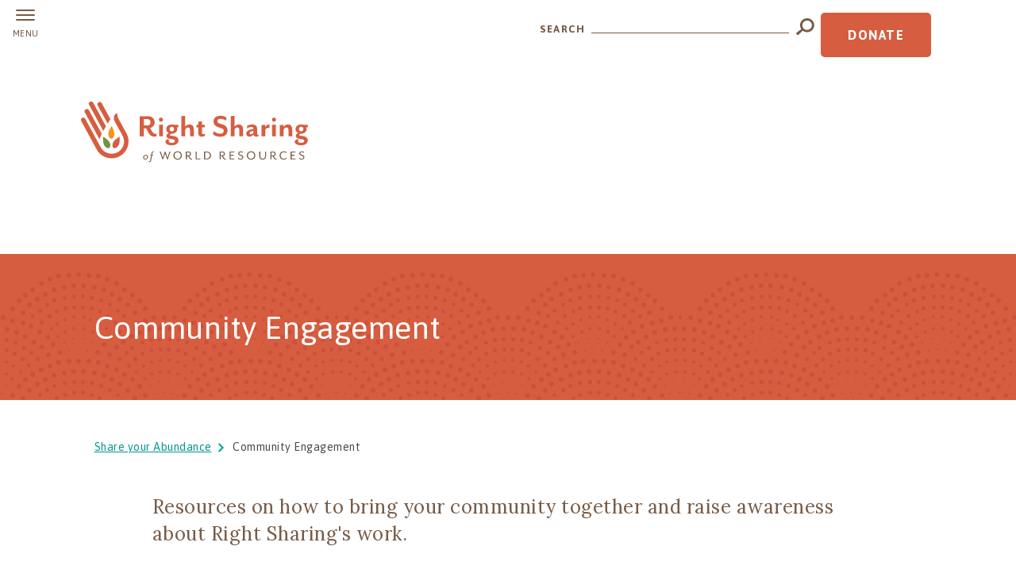

--- FILE ---
content_type: text/html; charset=UTF-8
request_url: https://rswr.org/community-engagement
body_size: 6674
content:

<!DOCTYPE html>
<html lang="en" dir="ltr" class="no-js">
  <head>
    <meta charset="utf-8" />
<meta name="msapplication-TileColor" content="#da532c" />
<meta name="msapplication-config" content="/browserconfig.xml" />
<meta name="theme-color" content="#ffffff" />
<meta name="Generator" content="Drupal 10 (https://www.drupal.org)" />
<meta name="MobileOptimized" content="width" />
<meta name="HandheldFriendly" content="true" />
<meta name="viewport" content="width=device-width, initial-scale=1.0" />
<meta http-equiv="x-ua-compatible" content="ie=edge" />
<link rel="apple-touch-icon" sizes="180x180" href="/sites/default/files/favicons/apple-touch-icon.png" />
<link rel="icon" type="image/png" sizes="512x512" href="/sites/default/files/favicons/android-chrome-512x512.png" />
<link rel="icon" type="image/png" sizes="32x32" href="/sites/default/files/favicons/favicon-32x32.png" />
<link rel="icon" type="image/png" sizes="16x16" href="/sites/default/files/favicons/favicon-16x16.png" />
<link rel="icon" type="image/png" sizes="192x192" href="/sites/default/files/favicons/android-chrome-192x192.png" />
<link rel="manifest" href="/sites/default/files/favicons/site.webmanifest" />
<link rel="mask-icon" href="/sites/default/files/favicons/safari-pinned-tab.svg" color="#d65d40" />
<link rel="shortcut icon" href="/sites/default/files/favicons/favicon.ico" />
<link rel="canonical" href="https://rswr.org/community-engagement" />
<link rel="shortlink" href="https://rswr.org/node/11" />

    <title>Community Engagement | Right Sharing of World Resources</title>
    <link rel="stylesheet" media="all" href="/sites/default/files/css/css_En7ogvmQnwC6CX_jhwpCU5BoZZcFeUABIpF_YQW3Fs0.css?delta=0&amp;language=en&amp;theme=rswr2018&amp;include=eJxFyDsOgCAQBcALEVArr_P4BNBVNrsS9fbGwthMMaERgbV6amF1oUkyLy5KZ5DFgsswBFnARb_-x_adu6eqJUUjeso0jLPL1DzI6K1H2pyHpgdB-SfN" />
<link rel="stylesheet" media="all" href="/sites/default/files/css/css_oy4d0fToEK1qwQp9aj8U80p9GLvMdwz1TuTcO3hC3rg.css?delta=1&amp;language=en&amp;theme=rswr2018&amp;include=eJxFyDsOgCAQBcALEVArr_P4BNBVNrsS9fbGwthMMaERgbV6amF1oUkyLy5KZ5DFgsswBFnARb_-x_adu6eqJUUjeso0jLPL1DzI6K1H2pyHpgdB-SfN" />

    <script type="application/json" data-drupal-selector="drupal-settings-json">{"path":{"baseUrl":"\/","pathPrefix":"","currentPath":"node\/11","currentPathIsAdmin":false,"isFront":false,"currentLanguage":"en"},"pluralDelimiter":"\u0003","suppressDeprecationErrors":true,"gtag":{"tagId":"G-2WEYP4KX06","consentMode":false,"otherIds":[],"events":[],"additionalConfigInfo":[]},"ajaxPageState":{"libraries":"eJxdiUEOwjAMBD8UxYUTv6mcxLhpTRzZiYDf0xNIXFYzs_mgUofaijmrlaoNvhTvpm1QKyGrCHavSTQfcN4UWJWF1oEMfM6_R9zxFToasmHfHIrNjhJ_Jc7WZ5LqG5Vg_rTrcrkBiyaU4G8f9ICETh8gsz5u","theme":"rswr2018","theme_token":null},"ajaxTrustedUrl":{"\/search":true},"ckeditorAccordion":{"accordionStyle":{"collapseAll":1,"keepRowsOpen":null,"animateAccordionOpenAndClose":1,"openTabsWithHash":1,"allowHtmlInTitles":0}},"collapsiblock":{"active_pages":true,"slide_speed":200,"cookie_lifetime":1,"switcher_enabled":null,"switcher_class":null},"user":{"uid":0,"permissionsHash":"cdcd916020a2da002646ec88bfe49ad4205deeb78f9b227f5caf7a800f87ae20"}}</script>
<script src="/themes/custom/rswr2018/js/lib/modernizr.min.js?v=3.11.7"></script>
<script src="/sites/default/files/js/js__YvYZZxkPxjLNptSRqRRCFT0JL7AT5ks7vcaMXLVfe8.js?scope=header&amp;delta=1&amp;language=en&amp;theme=rswr2018&amp;include=eJxdiUEKgDAMBD9UrHryNyWmMdSGrsSCPl9PHrwMMwxXyaXDEzHDc0GLnw2bo3VpOTDM6DjLauAa3y1BATVJnTTqi38PtNMd_Lx8HqclqmElewAthCmf"></script>
<script src="/modules/composer/google_tag/js/gtag.js?t6clyw"></script>

  </head>
  <body class="path-node not-front page--node-type-page no-hero">
    <div class="skiplinks">
      <a href="#main" class="skiplinks__link focusable">Skip to main content</a>
    </div>
    
      <div class="dialog-off-canvas-main-canvas" data-off-canvas-main-canvas>
      <div class="region-menu-panel">
          <nav role="navigation" aria-labelledby="block-mainnavigation-label" id="block-mainnavigation">
          
  <h2 class="visually-hidden" id="block-mainnavigation-label">Main navigation</h2>
  

      
        <ul class="nav nav--main"><li class="nav__item has-subnav is-active-trail is-expanded"><a href="/share-your-abundance" class="nav__link has-subnav is-active-trail is-expanded" data-drupal-link-system-path="node/2">Share your Abundance</a><span class="toggle"></span><ul class="nav__subnav"><li class="nav__item"><a href="/share-your-abundance/activities-games" class="nav__link" data-drupal-link-system-path="node/24">Activities &amp; Games</a></li><li class="nav__item is-active-trail"><a href="/community-engagement" class="nav__link is-active-trail is-active" data-drupal-link-system-path="node/11" aria-current="page">Community Engagement</a></li><li class="nav__item"><a href="/learning-links" class="nav__link" data-drupal-link-system-path="node/14">Learning Links</a></li><li class="nav__item"><a href="/planned-giving" class="nav__link" data-drupal-link-system-path="node/10">Planned Giving</a></li><li class="nav__item"><a href="/seeding-community-partnership" class="nav__link" data-drupal-link-system-path="node/9">Seeding Community Partnership</a></li><li class="nav__item"><a href="/stamp-program" class="nav__link" data-drupal-link-system-path="node/12">Stamp Program</a></li></ul></li><li class="nav__item has-subnav is-expanded"><a href="/apply-be-right-sharing-partner" class="nav__link has-subnav is-expanded" data-drupal-link-system-path="node/3">Apply to be a Right Sharing Partner</a><span class="toggle"></span><ul class="nav__subnav"><li class="nav__item"><a href="/application-forms" class="nav__link" data-drupal-link-system-path="node/16">Application Forms</a></li><li class="nav__item"><a href="/featured-projects" class="nav__link" data-drupal-link-system-path="node/45">Featured Projects</a></li><li class="nav__item"><a href="/how-rswr-programs-work" class="nav__link" data-drupal-link-system-path="node/17">Program Description</a></li><li class="nav__item"><a href="/project-report-forms" class="nav__link" data-drupal-link-system-path="node/18">Project Report Forms</a></li></ul></li><li class="nav__item has-subnav is-expanded"><a href="/about-us" class="nav__link has-subnav is-expanded" data-drupal-link-system-path="node/4">About Us</a><span class="toggle"></span><ul class="nav__subnav"><li class="nav__item"><a href="/mission-and-goals" class="nav__link" data-drupal-link-system-path="node/41">Mission and Goals</a></li><li class="nav__item"><a href="/newsletter" class="nav__link" data-drupal-link-system-path="node/43">Newsletter</a></li><li class="nav__item"><a href="/contact-us" class="nav__link" data-drupal-link-system-path="node/44">Contact Us</a></li><li class="nav__item"><a href="/team-profiles" class="nav__link" data-drupal-link-system-path="node/39">Team Profiles</a></li><li class="nav__item"><a href="/board-trustees" class="nav__link" data-drupal-link-system-path="node/40">Board of Trustees</a></li><li class="nav__item"><a href="/financial-statements" class="nav__link" data-drupal-link-system-path="node/42">Financial Statements</a></li><li class="nav__item"><a href="/careers" class="nav__link" data-drupal-link-system-path="node/80">Careers</a></li><li class="nav__item"><a href="/newsletter-signup" class="nav__link" data-drupal-link-system-path="node/83">Newsletter Signup</a></li></ul></li></ul>  


  </nav>
<div class="views-exposed-form block-search-box block block--" data-drupal-selector="views-exposed-form-search-page-1" id="block-exposedformsearchpage-1-3">
  
    
      <div class="block__content">
      <form action="/search" method="get" id="views-exposed-form-search-page-1" accept-charset="UTF-8">
  <div class="form-item form-item--textfield form-item--id-search-api-fulltext js-form-item js-form-type-textfield js-form-item-search-api-fulltext">
      <label for="edit-search-api-fulltext" class="form-item__label">
    Search
      </label>
        <input data-drupal-selector="edit-search-api-fulltext" type="text" id="edit-search-api-fulltext" name="search_api_fulltext" value="" size="30" maxlength="128" class="form-item__text">

        </div>
<div data-drupal-selector="edit-actions" class="form-actions form-wrapper js-form-wrapper" id="edit-actions"><input data-drupal-selector="edit-submit-search" type="submit" id="edit-submit-search" value="Apply" class="button js-form-submit">
</div>


</form>

    </div>
  </div>
<div id="block-donateheaderblock-2" class="block block--donate-header-block">
  
    
      <div class="block__content">
      <div class="field field--name-body field--type-text-with-summary field--label-hidden">
            <p><a class="button" href="/donate-now">Donate</a>&nbsp;</p>
      </div>

    </div>
  </div>

      </div>

<div class="layout-container">
  
  <header class="header" role="banner">
    <div class="menu-toggle">
      <div class="menu-icon"></div>
      <span class="label">Menu</span>
    </div>
    <div class="header-container">
      <div class="logo-wrapper">
        <a class="logo" href="/"><img src="/themes/custom/rswr2018/images/logo.svg" alt="Right Sharing of World Resources"></a>
      </div>
        <div class="region-header">
          <div class="views-exposed-form block-search-box block block--" data-drupal-selector="views-exposed-form-search-page-1" id="block-rswr2018-exposedformsearchpage-1">
  
    
      <div class="block__content">
      <form action="/search" method="get" id="views-exposed-form-search-page-1" accept-charset="UTF-8">
  <div class="form-item form-item--textfield form-item--id-search-api-fulltext js-form-item js-form-type-textfield js-form-item-search-api-fulltext">
      <label for="edit-search-api-fulltext--2" class="form-item__label">
    Search
      </label>
        <input data-drupal-selector="edit-search-api-fulltext" type="text" id="edit-search-api-fulltext--2" name="search_api_fulltext" value="" size="30" maxlength="128" class="form-item__text">

        </div>
<div data-drupal-selector="edit-actions" class="form-actions form-wrapper js-form-wrapper" id="edit-actions--2"><input data-drupal-selector="edit-submit-search-2" type="submit" id="edit-submit-search--2" value="Apply" class="button js-form-submit">
</div>


</form>

    </div>
  </div>
<div id="block-rswr2018-donateheaderblock" class="block block--donate-header-block">
  
    
      <div class="block__content">
      <div class="field field--name-body field--type-text-with-summary field--label-hidden">
            <p><a class="button" href="/donate-now">Donate</a>&nbsp;</p>
      </div>

    </div>
  </div>

      </div>

          </div>
  </header>

  

    <div class="region-highlighted">
    <div class="l-constrain">      <div data-drupal-messages-fallback class="hidden"></div>

    </div>  </div>


  

  <main id="main" class="main" role="main" tabindex="-1">
    <div class="l-constrain">
      <div class="l-sidebars">

                  <div class="l-sidebars__full">
              <div class="region-preface">
          <div id="block-rswr2018-page-title" class="block block--page-title">
  
    
      <div class="block__content">
      
  <h1><span>Community Engagement</span>
</h1>


    </div>
  </div>
<div id="block-rswr2018-breadcrumbs" class="block block--breadcrumbs">
  
    
      <div class="block__content">
        <nav class="breadcrumb" role="navigation" aria-labelledby="breadcrumb-label">
    <h2 class="breadcrumb__title" id="breadcrumb-label">You are here</h2>
    <ol class="breadcrumb__list"><li class="breadcrumb__item"><a class="breadcrumb__link" href="/share-your-abundance">Share your Abundance</a></li><li class="breadcrumb__item">
                      Community Engagement
                  </li></ol>  </nav>

    </div>
  </div>

      </div>

          </div>
        
        
                  <div class="l-sidebars__main">
                          <div class="region-content">
          <div id="block-rswr2018-content" class="block block--main-page-content">
  
    
      <div class="block__content">
      <div class="node node--type-page node--view-mode-full">



  <div class="field field-name-field-intro-text">
  
      <p>Resources on how to bring your community together and raise awareness about Right Sharing&#039;s work.</p>

  </div>
<div class="field field-name-field-main-content-section">
  
      <div class="paragraph paragraph--type-text-inline-image paragraph--view-mode-main-content">



  <div class="field field--name-field-text-inline-image field--type-text-long field--label-hidden">
            <h3>"Power of Enough" Workshop</h3><p>Right Sharing offers a multi-day workshop on "The Power of Enough" for those who are wishing to go deeper in their exploration of the concepts of abundance, right sharing, and balance. Through queries, storytelling, games, and singing participants are able to experience new perspectives. Attendees leave with a deeper sense of self and connection to how personal choices ripple forward to others.&nbsp;</p><p>Right Sharing will be hosting an in-person <strong>"Power of Enough" workshop at Woolman Hill Retreat Center (Deerfield, MA)</strong> from <strong>September 26th to 28th, 2025</strong>. Learn more and register <a href="https://woolmanhill.org/upcomingprograms/power-of-enough/">here</a>.&nbsp;</p><p>To contact Right Sharing about having this workshop in your community, please reach out to rswr@rswr.org</p><h3>Right Sharing Conversations</h3><p>Join us for monthly interactive conversations where we’ll explore different aspects of what Right Sharing of World Resources can look like, especially in how this might emerge in our day to day lives. Right Sharing Conversations will happen the third Tuesdays of each month at 7:30 pm Eastern, for 90 minutes. Sign up <a href="https://bit.ly/rsconvos"><code>here</code></a>.</p><h3>International Women's Day</h3><p>“There is nothing of greater importance to the well-being of society at large — of man as well as woman—than the true and proper position of woman.” - <strong>Lucretia Mott</strong></p><p>In honor of International Women’s Day on March 8th, RSWR offers this <a href="/sites/default/files/Share%20your%20abundance/RSWR%20International%20Women%27s%20Day%20Discussion%20Guide-1.pdf">community discussion</a> guide, in two one-hour sessions.</p><h3>Simple Meal</h3><p>Right Sharing of World Resources invites you to share a Simple Meal with one another. As we meet one another around the table, we also meet those, human and more-than-human, around the world who touch upon or who are touched by the process that brought this food before us. We take this opportunity to reflect upon how our lives are intertwined with those of others, and the choices we make that mark these relationships.</p><p>For more about the Simple Meal, including different ways it can be implemented, <a href="https://rswr.org/sites/default/files/2025-07/2025%20RSWR%20How%20to%20host%20a%20simple%20meal.pdf">go here</a>. A simple plan for a Simple Meal is to <a href="https://rswr.org/sites/default/files/2025-07/RSWR_2025tabletent-4.25x8.5-2up-FINAL.pdf">print out these table tents</a> to help set the table for a deep discussion.&nbsp;</p><h3>Simplify Life Garage Sale</h3><p>It is very easy in our busy and consumerist culture to acquire more possessions than are necessary or useful. A household, neighborhood, or Meeting can&nbsp;benefit from less clutter and also raise funds for RSWR by hosting a garage sale and donating the proceeds to Right Sharing.&nbsp;</p><p>Download instructions for running your garage sale <a href="/sites/default/files/Share%20your%20abundance/RSWR%20Simplify%20Life%20Sale%20Instructions.pdf">here</a>.</p>
      </div>


</div>

  </div>

  <div class="field field--name-field-quote field--type-entity-reference-revisions field--label-hidden">
                  
  
<div class="paragraph paragraph--type-quote paragraph--view-mode-default quote-marks">



            
                                      <blockquote  >
        <p>Our gracious Creator cares and provides for all creatures. His tender mercies are over all his works; and so far as his love influences our minds, so far we become interested in his workmanship and feel a desire to take hold of every opportunity to lessen the distress of the afflicted and increase interest from which our own is inseparable — that to turn all the treasures we possess into the channel of universal love becomes the business of our lives.</p>
</blockquote>
            
      
    
  <div class="field field--name-field-quote-attribution field--type-string field--label-hidden">
            John Woolman, 18th Century Quaker
      </div>


</div>

            </div>


</div>

    </div>
  </div>

      </div>

          </div>
        
        
        
      </div>
    </div>

  </main>

      <footer class="footer" role="contentinfo">
        <div class="region-footer">
    <div class="l-constrain">      <nav role="navigation" aria-labelledby="block-rswr2018-footer-label" id="block-rswr2018-footer">
    
  <h2 id="block-rswr2018-footer-label">Quick Links</h2>
  

      
        <ul class="nav nav--footer"><li class="nav__item"><a href="/about-us" class="nav__link" data-drupal-link-system-path="node/4">About Us</a></li><li class="nav__item"><a href="/share-your-abundance" class="nav__link" data-drupal-link-system-path="node/2">Share Your Abundance</a></li><li class="nav__item"><a href="/apply-be-right-sharing-partner" class="nav__link" data-drupal-link-system-path="node/3">Apply for a Grant</a></li><li class="nav__item"><a href="/contact-us" class="nav__link" data-drupal-link-system-path="node/44">Contact Us</a></li><li class="nav__item"><a href="/search" class="nav__link" data-drupal-link-system-path="search">Search</a></li><li class="nav__item"><a href="https://form-renderer-app.donorperfect.io/give/right-sharing-of-world-resources/donation-form" title="Give a gift to transform the lives of the women" class="nav__link">Donate Now</a></li><li class="nav__item"><a href="/newsletter-signup" class="nav__link">Newsletter Signup</a></li></ul>  


  </nav>
<div id="block-rswr2018-contactus" class="block block--contact-us">
  
      <h2 class="block__title">Contact us</h2>
    
      <div class="block__content">
      <div class="field field--name-body field--type-text-with-summary field--label-hidden">
            <p>Right Sharing of World Resources</p><p>P.O. Box 2102<br>Richmond, IN 47375-2102</p><p>Phone: <a href="tel://937 966-0314">937.966.0314</a></p><p>&nbsp;</p>
      </div>

    </div>
  </div>
<nav role="navigation" aria-labelledby="block-rswr2018-contactmenufooter-label" id="block-rswr2018-contactmenufooter">
          
  <h2 class="visually-hidden" id="block-rswr2018-contactmenufooter-label">Contact menu (footer)</h2>
  

      
        <ul class="nav nav--contact-menu-footer"><li class="nav__item"><a href="https://www.facebook.com/RightSharing/" class="nav__link">Connect on Facebook</a></li><li class="nav__item"><a href="https://www.instagram.com/rightsharing/" class="nav__link">Connect on Instagram</a></li><li class="nav__item"><a href="https://www.youtube.com/@rightsharing2461" class="nav__link">YouTube</a></li></ul>  


  </nav>
<div id="block-rswr2018-copyright" class="block block--copyright">
  
    
      <div class="block__content">
      <div class="field field--name-body field--type-text-with-summary field--label-hidden">
            <p>© 2024 Right Sharing of World Resources. All rights reserved. | RSWR is a 501(c)3 not for profit EIN:31-1636209</p>
      </div>

    </div>
  </div>
<div id="block-rswr2018-constantcontactuniversalcode" class="block block--constant-contact-universal-code">
  
    
      <div class="block__content">
      <div class="field field--name-body field--type-text-with-summary field--label-hidden">
            <!-- Begin Constant Contact Active Forms -->
<script> var _ctct_m = "a255b7241a3f9ae8e6e57fa4eb2df0e8"; </script>
<script id="signupScript" src="//static.ctctcdn.com/js/signup-form-widget/current/signup-form-widget.min.js" async defer></script>
<!-- End Constant Contact Active Forms -->
      </div>

    </div>
  </div>

    </div>  </div>

    </footer>
  
</div>

  </div>

    
    <script src="/sites/default/files/js/js_RLL_6lmNdscmY4NUk1jMnsg0HpWlMIQzCMIldpK3IFM.js?scope=footer&amp;delta=0&amp;language=en&amp;theme=rswr2018&amp;include=eJxdiUEKgDAMBD9UrHryNyWmMdSGrsSCPl9PHrwMMwxXyaXDEzHDc0GLnw2bo3VpOTDM6DjLauAa3y1BATVJnTTqi38PtNMd_Lx8HqclqmElewAthCmf"></script>
<script src="/modules/composer/ckeditor_accordion/js/accordion.frontend.min.js?t6clyw"></script>
<script src="https://cdn.jsdelivr.net/npm/js-cookie@3.0.5/dist/js.cookie.min.js"></script>
<script src="/modules/composer/collapsiblock/theme/dist/collapsiblock.js?t6clyw" type="module"></script>
<script src="/sites/default/files/js/js_HKYxU8wWk2gt5v_AYNqjgclZu78mCnSyXo5FkHJacWc.js?scope=footer&amp;delta=4&amp;language=en&amp;theme=rswr2018&amp;include=eJxdiUEKgDAMBD9UrHryNyWmMdSGrsSCPl9PHrwMMwxXyaXDEzHDc0GLnw2bo3VpOTDM6DjLauAa3y1BATVJnTTqi38PtNMd_Lx8HqclqmElewAthCmf"></script>

  </body>
</html>


--- FILE ---
content_type: text/html; charset=utf-8
request_url: https://www.google.com/recaptcha/api2/anchor?ar=1&k=6LfHrSkUAAAAAPnKk5cT6JuKlKPzbwyTYuO8--Vr&co=aHR0cHM6Ly9yc3dyLm9yZzo0NDM.&hl=en&v=PoyoqOPhxBO7pBk68S4YbpHZ&size=invisible&anchor-ms=20000&execute-ms=30000&cb=4lm54w4mzkba
body_size: 49432
content:
<!DOCTYPE HTML><html dir="ltr" lang="en"><head><meta http-equiv="Content-Type" content="text/html; charset=UTF-8">
<meta http-equiv="X-UA-Compatible" content="IE=edge">
<title>reCAPTCHA</title>
<style type="text/css">
/* cyrillic-ext */
@font-face {
  font-family: 'Roboto';
  font-style: normal;
  font-weight: 400;
  font-stretch: 100%;
  src: url(//fonts.gstatic.com/s/roboto/v48/KFO7CnqEu92Fr1ME7kSn66aGLdTylUAMa3GUBHMdazTgWw.woff2) format('woff2');
  unicode-range: U+0460-052F, U+1C80-1C8A, U+20B4, U+2DE0-2DFF, U+A640-A69F, U+FE2E-FE2F;
}
/* cyrillic */
@font-face {
  font-family: 'Roboto';
  font-style: normal;
  font-weight: 400;
  font-stretch: 100%;
  src: url(//fonts.gstatic.com/s/roboto/v48/KFO7CnqEu92Fr1ME7kSn66aGLdTylUAMa3iUBHMdazTgWw.woff2) format('woff2');
  unicode-range: U+0301, U+0400-045F, U+0490-0491, U+04B0-04B1, U+2116;
}
/* greek-ext */
@font-face {
  font-family: 'Roboto';
  font-style: normal;
  font-weight: 400;
  font-stretch: 100%;
  src: url(//fonts.gstatic.com/s/roboto/v48/KFO7CnqEu92Fr1ME7kSn66aGLdTylUAMa3CUBHMdazTgWw.woff2) format('woff2');
  unicode-range: U+1F00-1FFF;
}
/* greek */
@font-face {
  font-family: 'Roboto';
  font-style: normal;
  font-weight: 400;
  font-stretch: 100%;
  src: url(//fonts.gstatic.com/s/roboto/v48/KFO7CnqEu92Fr1ME7kSn66aGLdTylUAMa3-UBHMdazTgWw.woff2) format('woff2');
  unicode-range: U+0370-0377, U+037A-037F, U+0384-038A, U+038C, U+038E-03A1, U+03A3-03FF;
}
/* math */
@font-face {
  font-family: 'Roboto';
  font-style: normal;
  font-weight: 400;
  font-stretch: 100%;
  src: url(//fonts.gstatic.com/s/roboto/v48/KFO7CnqEu92Fr1ME7kSn66aGLdTylUAMawCUBHMdazTgWw.woff2) format('woff2');
  unicode-range: U+0302-0303, U+0305, U+0307-0308, U+0310, U+0312, U+0315, U+031A, U+0326-0327, U+032C, U+032F-0330, U+0332-0333, U+0338, U+033A, U+0346, U+034D, U+0391-03A1, U+03A3-03A9, U+03B1-03C9, U+03D1, U+03D5-03D6, U+03F0-03F1, U+03F4-03F5, U+2016-2017, U+2034-2038, U+203C, U+2040, U+2043, U+2047, U+2050, U+2057, U+205F, U+2070-2071, U+2074-208E, U+2090-209C, U+20D0-20DC, U+20E1, U+20E5-20EF, U+2100-2112, U+2114-2115, U+2117-2121, U+2123-214F, U+2190, U+2192, U+2194-21AE, U+21B0-21E5, U+21F1-21F2, U+21F4-2211, U+2213-2214, U+2216-22FF, U+2308-230B, U+2310, U+2319, U+231C-2321, U+2336-237A, U+237C, U+2395, U+239B-23B7, U+23D0, U+23DC-23E1, U+2474-2475, U+25AF, U+25B3, U+25B7, U+25BD, U+25C1, U+25CA, U+25CC, U+25FB, U+266D-266F, U+27C0-27FF, U+2900-2AFF, U+2B0E-2B11, U+2B30-2B4C, U+2BFE, U+3030, U+FF5B, U+FF5D, U+1D400-1D7FF, U+1EE00-1EEFF;
}
/* symbols */
@font-face {
  font-family: 'Roboto';
  font-style: normal;
  font-weight: 400;
  font-stretch: 100%;
  src: url(//fonts.gstatic.com/s/roboto/v48/KFO7CnqEu92Fr1ME7kSn66aGLdTylUAMaxKUBHMdazTgWw.woff2) format('woff2');
  unicode-range: U+0001-000C, U+000E-001F, U+007F-009F, U+20DD-20E0, U+20E2-20E4, U+2150-218F, U+2190, U+2192, U+2194-2199, U+21AF, U+21E6-21F0, U+21F3, U+2218-2219, U+2299, U+22C4-22C6, U+2300-243F, U+2440-244A, U+2460-24FF, U+25A0-27BF, U+2800-28FF, U+2921-2922, U+2981, U+29BF, U+29EB, U+2B00-2BFF, U+4DC0-4DFF, U+FFF9-FFFB, U+10140-1018E, U+10190-1019C, U+101A0, U+101D0-101FD, U+102E0-102FB, U+10E60-10E7E, U+1D2C0-1D2D3, U+1D2E0-1D37F, U+1F000-1F0FF, U+1F100-1F1AD, U+1F1E6-1F1FF, U+1F30D-1F30F, U+1F315, U+1F31C, U+1F31E, U+1F320-1F32C, U+1F336, U+1F378, U+1F37D, U+1F382, U+1F393-1F39F, U+1F3A7-1F3A8, U+1F3AC-1F3AF, U+1F3C2, U+1F3C4-1F3C6, U+1F3CA-1F3CE, U+1F3D4-1F3E0, U+1F3ED, U+1F3F1-1F3F3, U+1F3F5-1F3F7, U+1F408, U+1F415, U+1F41F, U+1F426, U+1F43F, U+1F441-1F442, U+1F444, U+1F446-1F449, U+1F44C-1F44E, U+1F453, U+1F46A, U+1F47D, U+1F4A3, U+1F4B0, U+1F4B3, U+1F4B9, U+1F4BB, U+1F4BF, U+1F4C8-1F4CB, U+1F4D6, U+1F4DA, U+1F4DF, U+1F4E3-1F4E6, U+1F4EA-1F4ED, U+1F4F7, U+1F4F9-1F4FB, U+1F4FD-1F4FE, U+1F503, U+1F507-1F50B, U+1F50D, U+1F512-1F513, U+1F53E-1F54A, U+1F54F-1F5FA, U+1F610, U+1F650-1F67F, U+1F687, U+1F68D, U+1F691, U+1F694, U+1F698, U+1F6AD, U+1F6B2, U+1F6B9-1F6BA, U+1F6BC, U+1F6C6-1F6CF, U+1F6D3-1F6D7, U+1F6E0-1F6EA, U+1F6F0-1F6F3, U+1F6F7-1F6FC, U+1F700-1F7FF, U+1F800-1F80B, U+1F810-1F847, U+1F850-1F859, U+1F860-1F887, U+1F890-1F8AD, U+1F8B0-1F8BB, U+1F8C0-1F8C1, U+1F900-1F90B, U+1F93B, U+1F946, U+1F984, U+1F996, U+1F9E9, U+1FA00-1FA6F, U+1FA70-1FA7C, U+1FA80-1FA89, U+1FA8F-1FAC6, U+1FACE-1FADC, U+1FADF-1FAE9, U+1FAF0-1FAF8, U+1FB00-1FBFF;
}
/* vietnamese */
@font-face {
  font-family: 'Roboto';
  font-style: normal;
  font-weight: 400;
  font-stretch: 100%;
  src: url(//fonts.gstatic.com/s/roboto/v48/KFO7CnqEu92Fr1ME7kSn66aGLdTylUAMa3OUBHMdazTgWw.woff2) format('woff2');
  unicode-range: U+0102-0103, U+0110-0111, U+0128-0129, U+0168-0169, U+01A0-01A1, U+01AF-01B0, U+0300-0301, U+0303-0304, U+0308-0309, U+0323, U+0329, U+1EA0-1EF9, U+20AB;
}
/* latin-ext */
@font-face {
  font-family: 'Roboto';
  font-style: normal;
  font-weight: 400;
  font-stretch: 100%;
  src: url(//fonts.gstatic.com/s/roboto/v48/KFO7CnqEu92Fr1ME7kSn66aGLdTylUAMa3KUBHMdazTgWw.woff2) format('woff2');
  unicode-range: U+0100-02BA, U+02BD-02C5, U+02C7-02CC, U+02CE-02D7, U+02DD-02FF, U+0304, U+0308, U+0329, U+1D00-1DBF, U+1E00-1E9F, U+1EF2-1EFF, U+2020, U+20A0-20AB, U+20AD-20C0, U+2113, U+2C60-2C7F, U+A720-A7FF;
}
/* latin */
@font-face {
  font-family: 'Roboto';
  font-style: normal;
  font-weight: 400;
  font-stretch: 100%;
  src: url(//fonts.gstatic.com/s/roboto/v48/KFO7CnqEu92Fr1ME7kSn66aGLdTylUAMa3yUBHMdazQ.woff2) format('woff2');
  unicode-range: U+0000-00FF, U+0131, U+0152-0153, U+02BB-02BC, U+02C6, U+02DA, U+02DC, U+0304, U+0308, U+0329, U+2000-206F, U+20AC, U+2122, U+2191, U+2193, U+2212, U+2215, U+FEFF, U+FFFD;
}
/* cyrillic-ext */
@font-face {
  font-family: 'Roboto';
  font-style: normal;
  font-weight: 500;
  font-stretch: 100%;
  src: url(//fonts.gstatic.com/s/roboto/v48/KFO7CnqEu92Fr1ME7kSn66aGLdTylUAMa3GUBHMdazTgWw.woff2) format('woff2');
  unicode-range: U+0460-052F, U+1C80-1C8A, U+20B4, U+2DE0-2DFF, U+A640-A69F, U+FE2E-FE2F;
}
/* cyrillic */
@font-face {
  font-family: 'Roboto';
  font-style: normal;
  font-weight: 500;
  font-stretch: 100%;
  src: url(//fonts.gstatic.com/s/roboto/v48/KFO7CnqEu92Fr1ME7kSn66aGLdTylUAMa3iUBHMdazTgWw.woff2) format('woff2');
  unicode-range: U+0301, U+0400-045F, U+0490-0491, U+04B0-04B1, U+2116;
}
/* greek-ext */
@font-face {
  font-family: 'Roboto';
  font-style: normal;
  font-weight: 500;
  font-stretch: 100%;
  src: url(//fonts.gstatic.com/s/roboto/v48/KFO7CnqEu92Fr1ME7kSn66aGLdTylUAMa3CUBHMdazTgWw.woff2) format('woff2');
  unicode-range: U+1F00-1FFF;
}
/* greek */
@font-face {
  font-family: 'Roboto';
  font-style: normal;
  font-weight: 500;
  font-stretch: 100%;
  src: url(//fonts.gstatic.com/s/roboto/v48/KFO7CnqEu92Fr1ME7kSn66aGLdTylUAMa3-UBHMdazTgWw.woff2) format('woff2');
  unicode-range: U+0370-0377, U+037A-037F, U+0384-038A, U+038C, U+038E-03A1, U+03A3-03FF;
}
/* math */
@font-face {
  font-family: 'Roboto';
  font-style: normal;
  font-weight: 500;
  font-stretch: 100%;
  src: url(//fonts.gstatic.com/s/roboto/v48/KFO7CnqEu92Fr1ME7kSn66aGLdTylUAMawCUBHMdazTgWw.woff2) format('woff2');
  unicode-range: U+0302-0303, U+0305, U+0307-0308, U+0310, U+0312, U+0315, U+031A, U+0326-0327, U+032C, U+032F-0330, U+0332-0333, U+0338, U+033A, U+0346, U+034D, U+0391-03A1, U+03A3-03A9, U+03B1-03C9, U+03D1, U+03D5-03D6, U+03F0-03F1, U+03F4-03F5, U+2016-2017, U+2034-2038, U+203C, U+2040, U+2043, U+2047, U+2050, U+2057, U+205F, U+2070-2071, U+2074-208E, U+2090-209C, U+20D0-20DC, U+20E1, U+20E5-20EF, U+2100-2112, U+2114-2115, U+2117-2121, U+2123-214F, U+2190, U+2192, U+2194-21AE, U+21B0-21E5, U+21F1-21F2, U+21F4-2211, U+2213-2214, U+2216-22FF, U+2308-230B, U+2310, U+2319, U+231C-2321, U+2336-237A, U+237C, U+2395, U+239B-23B7, U+23D0, U+23DC-23E1, U+2474-2475, U+25AF, U+25B3, U+25B7, U+25BD, U+25C1, U+25CA, U+25CC, U+25FB, U+266D-266F, U+27C0-27FF, U+2900-2AFF, U+2B0E-2B11, U+2B30-2B4C, U+2BFE, U+3030, U+FF5B, U+FF5D, U+1D400-1D7FF, U+1EE00-1EEFF;
}
/* symbols */
@font-face {
  font-family: 'Roboto';
  font-style: normal;
  font-weight: 500;
  font-stretch: 100%;
  src: url(//fonts.gstatic.com/s/roboto/v48/KFO7CnqEu92Fr1ME7kSn66aGLdTylUAMaxKUBHMdazTgWw.woff2) format('woff2');
  unicode-range: U+0001-000C, U+000E-001F, U+007F-009F, U+20DD-20E0, U+20E2-20E4, U+2150-218F, U+2190, U+2192, U+2194-2199, U+21AF, U+21E6-21F0, U+21F3, U+2218-2219, U+2299, U+22C4-22C6, U+2300-243F, U+2440-244A, U+2460-24FF, U+25A0-27BF, U+2800-28FF, U+2921-2922, U+2981, U+29BF, U+29EB, U+2B00-2BFF, U+4DC0-4DFF, U+FFF9-FFFB, U+10140-1018E, U+10190-1019C, U+101A0, U+101D0-101FD, U+102E0-102FB, U+10E60-10E7E, U+1D2C0-1D2D3, U+1D2E0-1D37F, U+1F000-1F0FF, U+1F100-1F1AD, U+1F1E6-1F1FF, U+1F30D-1F30F, U+1F315, U+1F31C, U+1F31E, U+1F320-1F32C, U+1F336, U+1F378, U+1F37D, U+1F382, U+1F393-1F39F, U+1F3A7-1F3A8, U+1F3AC-1F3AF, U+1F3C2, U+1F3C4-1F3C6, U+1F3CA-1F3CE, U+1F3D4-1F3E0, U+1F3ED, U+1F3F1-1F3F3, U+1F3F5-1F3F7, U+1F408, U+1F415, U+1F41F, U+1F426, U+1F43F, U+1F441-1F442, U+1F444, U+1F446-1F449, U+1F44C-1F44E, U+1F453, U+1F46A, U+1F47D, U+1F4A3, U+1F4B0, U+1F4B3, U+1F4B9, U+1F4BB, U+1F4BF, U+1F4C8-1F4CB, U+1F4D6, U+1F4DA, U+1F4DF, U+1F4E3-1F4E6, U+1F4EA-1F4ED, U+1F4F7, U+1F4F9-1F4FB, U+1F4FD-1F4FE, U+1F503, U+1F507-1F50B, U+1F50D, U+1F512-1F513, U+1F53E-1F54A, U+1F54F-1F5FA, U+1F610, U+1F650-1F67F, U+1F687, U+1F68D, U+1F691, U+1F694, U+1F698, U+1F6AD, U+1F6B2, U+1F6B9-1F6BA, U+1F6BC, U+1F6C6-1F6CF, U+1F6D3-1F6D7, U+1F6E0-1F6EA, U+1F6F0-1F6F3, U+1F6F7-1F6FC, U+1F700-1F7FF, U+1F800-1F80B, U+1F810-1F847, U+1F850-1F859, U+1F860-1F887, U+1F890-1F8AD, U+1F8B0-1F8BB, U+1F8C0-1F8C1, U+1F900-1F90B, U+1F93B, U+1F946, U+1F984, U+1F996, U+1F9E9, U+1FA00-1FA6F, U+1FA70-1FA7C, U+1FA80-1FA89, U+1FA8F-1FAC6, U+1FACE-1FADC, U+1FADF-1FAE9, U+1FAF0-1FAF8, U+1FB00-1FBFF;
}
/* vietnamese */
@font-face {
  font-family: 'Roboto';
  font-style: normal;
  font-weight: 500;
  font-stretch: 100%;
  src: url(//fonts.gstatic.com/s/roboto/v48/KFO7CnqEu92Fr1ME7kSn66aGLdTylUAMa3OUBHMdazTgWw.woff2) format('woff2');
  unicode-range: U+0102-0103, U+0110-0111, U+0128-0129, U+0168-0169, U+01A0-01A1, U+01AF-01B0, U+0300-0301, U+0303-0304, U+0308-0309, U+0323, U+0329, U+1EA0-1EF9, U+20AB;
}
/* latin-ext */
@font-face {
  font-family: 'Roboto';
  font-style: normal;
  font-weight: 500;
  font-stretch: 100%;
  src: url(//fonts.gstatic.com/s/roboto/v48/KFO7CnqEu92Fr1ME7kSn66aGLdTylUAMa3KUBHMdazTgWw.woff2) format('woff2');
  unicode-range: U+0100-02BA, U+02BD-02C5, U+02C7-02CC, U+02CE-02D7, U+02DD-02FF, U+0304, U+0308, U+0329, U+1D00-1DBF, U+1E00-1E9F, U+1EF2-1EFF, U+2020, U+20A0-20AB, U+20AD-20C0, U+2113, U+2C60-2C7F, U+A720-A7FF;
}
/* latin */
@font-face {
  font-family: 'Roboto';
  font-style: normal;
  font-weight: 500;
  font-stretch: 100%;
  src: url(//fonts.gstatic.com/s/roboto/v48/KFO7CnqEu92Fr1ME7kSn66aGLdTylUAMa3yUBHMdazQ.woff2) format('woff2');
  unicode-range: U+0000-00FF, U+0131, U+0152-0153, U+02BB-02BC, U+02C6, U+02DA, U+02DC, U+0304, U+0308, U+0329, U+2000-206F, U+20AC, U+2122, U+2191, U+2193, U+2212, U+2215, U+FEFF, U+FFFD;
}
/* cyrillic-ext */
@font-face {
  font-family: 'Roboto';
  font-style: normal;
  font-weight: 900;
  font-stretch: 100%;
  src: url(//fonts.gstatic.com/s/roboto/v48/KFO7CnqEu92Fr1ME7kSn66aGLdTylUAMa3GUBHMdazTgWw.woff2) format('woff2');
  unicode-range: U+0460-052F, U+1C80-1C8A, U+20B4, U+2DE0-2DFF, U+A640-A69F, U+FE2E-FE2F;
}
/* cyrillic */
@font-face {
  font-family: 'Roboto';
  font-style: normal;
  font-weight: 900;
  font-stretch: 100%;
  src: url(//fonts.gstatic.com/s/roboto/v48/KFO7CnqEu92Fr1ME7kSn66aGLdTylUAMa3iUBHMdazTgWw.woff2) format('woff2');
  unicode-range: U+0301, U+0400-045F, U+0490-0491, U+04B0-04B1, U+2116;
}
/* greek-ext */
@font-face {
  font-family: 'Roboto';
  font-style: normal;
  font-weight: 900;
  font-stretch: 100%;
  src: url(//fonts.gstatic.com/s/roboto/v48/KFO7CnqEu92Fr1ME7kSn66aGLdTylUAMa3CUBHMdazTgWw.woff2) format('woff2');
  unicode-range: U+1F00-1FFF;
}
/* greek */
@font-face {
  font-family: 'Roboto';
  font-style: normal;
  font-weight: 900;
  font-stretch: 100%;
  src: url(//fonts.gstatic.com/s/roboto/v48/KFO7CnqEu92Fr1ME7kSn66aGLdTylUAMa3-UBHMdazTgWw.woff2) format('woff2');
  unicode-range: U+0370-0377, U+037A-037F, U+0384-038A, U+038C, U+038E-03A1, U+03A3-03FF;
}
/* math */
@font-face {
  font-family: 'Roboto';
  font-style: normal;
  font-weight: 900;
  font-stretch: 100%;
  src: url(//fonts.gstatic.com/s/roboto/v48/KFO7CnqEu92Fr1ME7kSn66aGLdTylUAMawCUBHMdazTgWw.woff2) format('woff2');
  unicode-range: U+0302-0303, U+0305, U+0307-0308, U+0310, U+0312, U+0315, U+031A, U+0326-0327, U+032C, U+032F-0330, U+0332-0333, U+0338, U+033A, U+0346, U+034D, U+0391-03A1, U+03A3-03A9, U+03B1-03C9, U+03D1, U+03D5-03D6, U+03F0-03F1, U+03F4-03F5, U+2016-2017, U+2034-2038, U+203C, U+2040, U+2043, U+2047, U+2050, U+2057, U+205F, U+2070-2071, U+2074-208E, U+2090-209C, U+20D0-20DC, U+20E1, U+20E5-20EF, U+2100-2112, U+2114-2115, U+2117-2121, U+2123-214F, U+2190, U+2192, U+2194-21AE, U+21B0-21E5, U+21F1-21F2, U+21F4-2211, U+2213-2214, U+2216-22FF, U+2308-230B, U+2310, U+2319, U+231C-2321, U+2336-237A, U+237C, U+2395, U+239B-23B7, U+23D0, U+23DC-23E1, U+2474-2475, U+25AF, U+25B3, U+25B7, U+25BD, U+25C1, U+25CA, U+25CC, U+25FB, U+266D-266F, U+27C0-27FF, U+2900-2AFF, U+2B0E-2B11, U+2B30-2B4C, U+2BFE, U+3030, U+FF5B, U+FF5D, U+1D400-1D7FF, U+1EE00-1EEFF;
}
/* symbols */
@font-face {
  font-family: 'Roboto';
  font-style: normal;
  font-weight: 900;
  font-stretch: 100%;
  src: url(//fonts.gstatic.com/s/roboto/v48/KFO7CnqEu92Fr1ME7kSn66aGLdTylUAMaxKUBHMdazTgWw.woff2) format('woff2');
  unicode-range: U+0001-000C, U+000E-001F, U+007F-009F, U+20DD-20E0, U+20E2-20E4, U+2150-218F, U+2190, U+2192, U+2194-2199, U+21AF, U+21E6-21F0, U+21F3, U+2218-2219, U+2299, U+22C4-22C6, U+2300-243F, U+2440-244A, U+2460-24FF, U+25A0-27BF, U+2800-28FF, U+2921-2922, U+2981, U+29BF, U+29EB, U+2B00-2BFF, U+4DC0-4DFF, U+FFF9-FFFB, U+10140-1018E, U+10190-1019C, U+101A0, U+101D0-101FD, U+102E0-102FB, U+10E60-10E7E, U+1D2C0-1D2D3, U+1D2E0-1D37F, U+1F000-1F0FF, U+1F100-1F1AD, U+1F1E6-1F1FF, U+1F30D-1F30F, U+1F315, U+1F31C, U+1F31E, U+1F320-1F32C, U+1F336, U+1F378, U+1F37D, U+1F382, U+1F393-1F39F, U+1F3A7-1F3A8, U+1F3AC-1F3AF, U+1F3C2, U+1F3C4-1F3C6, U+1F3CA-1F3CE, U+1F3D4-1F3E0, U+1F3ED, U+1F3F1-1F3F3, U+1F3F5-1F3F7, U+1F408, U+1F415, U+1F41F, U+1F426, U+1F43F, U+1F441-1F442, U+1F444, U+1F446-1F449, U+1F44C-1F44E, U+1F453, U+1F46A, U+1F47D, U+1F4A3, U+1F4B0, U+1F4B3, U+1F4B9, U+1F4BB, U+1F4BF, U+1F4C8-1F4CB, U+1F4D6, U+1F4DA, U+1F4DF, U+1F4E3-1F4E6, U+1F4EA-1F4ED, U+1F4F7, U+1F4F9-1F4FB, U+1F4FD-1F4FE, U+1F503, U+1F507-1F50B, U+1F50D, U+1F512-1F513, U+1F53E-1F54A, U+1F54F-1F5FA, U+1F610, U+1F650-1F67F, U+1F687, U+1F68D, U+1F691, U+1F694, U+1F698, U+1F6AD, U+1F6B2, U+1F6B9-1F6BA, U+1F6BC, U+1F6C6-1F6CF, U+1F6D3-1F6D7, U+1F6E0-1F6EA, U+1F6F0-1F6F3, U+1F6F7-1F6FC, U+1F700-1F7FF, U+1F800-1F80B, U+1F810-1F847, U+1F850-1F859, U+1F860-1F887, U+1F890-1F8AD, U+1F8B0-1F8BB, U+1F8C0-1F8C1, U+1F900-1F90B, U+1F93B, U+1F946, U+1F984, U+1F996, U+1F9E9, U+1FA00-1FA6F, U+1FA70-1FA7C, U+1FA80-1FA89, U+1FA8F-1FAC6, U+1FACE-1FADC, U+1FADF-1FAE9, U+1FAF0-1FAF8, U+1FB00-1FBFF;
}
/* vietnamese */
@font-face {
  font-family: 'Roboto';
  font-style: normal;
  font-weight: 900;
  font-stretch: 100%;
  src: url(//fonts.gstatic.com/s/roboto/v48/KFO7CnqEu92Fr1ME7kSn66aGLdTylUAMa3OUBHMdazTgWw.woff2) format('woff2');
  unicode-range: U+0102-0103, U+0110-0111, U+0128-0129, U+0168-0169, U+01A0-01A1, U+01AF-01B0, U+0300-0301, U+0303-0304, U+0308-0309, U+0323, U+0329, U+1EA0-1EF9, U+20AB;
}
/* latin-ext */
@font-face {
  font-family: 'Roboto';
  font-style: normal;
  font-weight: 900;
  font-stretch: 100%;
  src: url(//fonts.gstatic.com/s/roboto/v48/KFO7CnqEu92Fr1ME7kSn66aGLdTylUAMa3KUBHMdazTgWw.woff2) format('woff2');
  unicode-range: U+0100-02BA, U+02BD-02C5, U+02C7-02CC, U+02CE-02D7, U+02DD-02FF, U+0304, U+0308, U+0329, U+1D00-1DBF, U+1E00-1E9F, U+1EF2-1EFF, U+2020, U+20A0-20AB, U+20AD-20C0, U+2113, U+2C60-2C7F, U+A720-A7FF;
}
/* latin */
@font-face {
  font-family: 'Roboto';
  font-style: normal;
  font-weight: 900;
  font-stretch: 100%;
  src: url(//fonts.gstatic.com/s/roboto/v48/KFO7CnqEu92Fr1ME7kSn66aGLdTylUAMa3yUBHMdazQ.woff2) format('woff2');
  unicode-range: U+0000-00FF, U+0131, U+0152-0153, U+02BB-02BC, U+02C6, U+02DA, U+02DC, U+0304, U+0308, U+0329, U+2000-206F, U+20AC, U+2122, U+2191, U+2193, U+2212, U+2215, U+FEFF, U+FFFD;
}

</style>
<link rel="stylesheet" type="text/css" href="https://www.gstatic.com/recaptcha/releases/PoyoqOPhxBO7pBk68S4YbpHZ/styles__ltr.css">
<script nonce="x4V64qBmELrUM3tBZWP5aw" type="text/javascript">window['__recaptcha_api'] = 'https://www.google.com/recaptcha/api2/';</script>
<script type="text/javascript" src="https://www.gstatic.com/recaptcha/releases/PoyoqOPhxBO7pBk68S4YbpHZ/recaptcha__en.js" nonce="x4V64qBmELrUM3tBZWP5aw">
      
    </script></head>
<body><div id="rc-anchor-alert" class="rc-anchor-alert"></div>
<input type="hidden" id="recaptcha-token" value="[base64]">
<script type="text/javascript" nonce="x4V64qBmELrUM3tBZWP5aw">
      recaptcha.anchor.Main.init("[\x22ainput\x22,[\x22bgdata\x22,\x22\x22,\[base64]/[base64]/[base64]/bmV3IHJbeF0oY1swXSk6RT09Mj9uZXcgclt4XShjWzBdLGNbMV0pOkU9PTM/bmV3IHJbeF0oY1swXSxjWzFdLGNbMl0pOkU9PTQ/[base64]/[base64]/[base64]/[base64]/[base64]/[base64]/[base64]/[base64]\x22,\[base64]\x22,\[base64]/DumQvwobDmHpYw5tSwoHCsHvDnhZHFWjDr8OgWG7Duncdw43DpjzCmcOTb8KtLQp1w6DDgkLCmHVAwrfCrMOvNsODN8OnwpbDr8O/UlFNEkLCt8OnKA/Dq8KRMcK+S8KafDPCuFBewozDgC/CkmDDojQ7wo3Dk8KUwqrDll5Yc8O2w6wvJygfwotrw4g0D8Ogw5c3woMsPm9xwqFXesKQw73DnMODw6YnEsOKw7vDv8OewqotHTvCs8KrRsKxcj/DoxsYwqfDuAXCowZ/[base64]/ZQ/Cu1d0OFDCk8KUeldyw6LCpMKAQlFgdMKVUGHDusKiXGvDuMK3w6x1IWdHHsOHPcKNHDR5L1bDvG7Cgio1w4XDkMKBwopsSw7ComxCGsKqw4TCrzzCgWjCmsKJSMKWwqoRJMK5J3xxw4h/DsOgEwNqwojDv3Q+dmZGw7/DrHY+wowdw7MAdFcmTsKvw5xzw51ibsKtw4YRBcKDHMKzDxTDsMOSXjdSw6nCiMOzYA8jCSzDucOcw6R7BQorw4oewqPDkMK/e8OBw58rw4XDg3PDl8KnwpDDt8OhVMO8dMOjw4zDvsKJVsK1YsKSwrTDjBvDtnnCo3V/DSfDn8O1wqnDnjvCisOJwoJWw6vCiUIIw6DDpAcDbsKlc1nDp1rDnxrDribCm8KCw7c+TcKbZ8O4HcKNPcObwovCscKvw4xKw69rw55oX2PDmGLDqMKZfcOSw78Kw6TDqV3Dt8OYDFUdJMOEDMKYO2LCpcOrKzQ6HsOlwpBbKFXDjHRjwpkUU8KgJHoWw4HDj1/Du8O7woNmLMOHwrXCnEkmw51cc8O/AhLCuFvDhFEBVF/Cn8O2w4bDvwEqZGc9EcKvwrAAwp16w5HDkHY7AwnCpA7DtsOAbgTDhsOrwpQOw5AjwqY+wrdyXsK9V0MNSsOawoHCm1E2w73DhMO5wrlBXcKueMOvw4Ilw7rCpSPCpMKGwobCrMOfwpdUw7HDisKGRQVOw6HCqsK1w60YAcO4ciEww6oBNG/DpsO0w6JlWcOMLS96w7jCo0t5WEN5LsONwpbDhHdlw4sOU8K9OsOLw4rCn0TChzHCo8K/[base64]/CjMKZFcOLE8Osw5o9wqjCgsOJZ8OPRsOkacKfazXCtRRvw5XDv8Kuw6PDnTrCg8Odw5xvE1LDm3Jpwr5JZ0TCnHjDpsOkQ2NyV8OWDsKFwpPDlHl/w7DDgmjDsgTDpMOrwqEpbX/CiMK0cD4uwqwfwoAcw7XCvMOaXll5wrzCkMOvwq0yHyHDrMKsw5TDhk5Dw7TCksOtFUoyS8OLDsKyw7fDlADClcOZw4DDtsKARcKpY8OmK8OSw6PCukDDv29Ywo7Cp0VNfwVzwr8+bmMhw7fCg0nDscKSLMORbsOKYMONwq7CscK/[base64]/Dp8OBNcO8wqnCjsKpIVDCpF/[base64]/F8Kcw6PDkznCjxfDrDgJwqQUwpDDgQXCpxdNU8Okw57DiGnDhsKUCwvClQ1+wpbDs8KAw5c4wqFra8Oxw5HCjcOUKDAObj/DjX5LwooZw4IGPsKTw5LDisORw70Zw5kTZigVZW3Co8KVHzLDr8OjY8Kcc3PCp8K2w5PDl8O2LcOVwoMqTwgJwoHCucOBeXHCgMOjw4bCr8KjwpwYG8KQZAAFCUUwLsOjdsOGU8O2BT7DtEvCu8Okwqdfbx/[base64]/wrHCucOMw6VregjCr8O7wp8QUMOsdipeBsKDKipOw4t4FcOWES8DOcKOwotSOcKdbSjCm0k3w4h7w4LDs8O8w53CgnvDrsKGP8Knwp3CisK3ZBvDtcK/wp3Dij7Cs3VDw7HDhhhew6BJZxHCvMKYwoDDpxfCgXPCr8OKwqxFw706w5cbw6MmwqLDnw5qAMOWX8Okw6HCvS16w6RiwrEuL8OiwoTCnzPCncOBFcO9eMOQwrfDuX/DlSB8wrzCmsO4w5kgwrtKw4bCrMO1TFnDm1dxHlXCqBvCpw7CuRFTPTrCmMKUNg5WwrPCnF/[base64]/DsRQRwpgmw7o4w7HDnylyw5g4NcKVXThEVC7DlcOrfjPCu8OGwrBjwqdYw5/CiMKjw5gbccObw6E5ZRnCj8Kuw44ZwoI6NcOswrpaC8KPwrHCh3/[base64]/AcO+c07CiUvCh8Ozw5DDpCPDtWc8w4QqFF3DqMKKwq7DscOmXxHDgB7Dm8Knw53DjW1LAsKrwo99w4bDnwTDjsKvwrwYwpcCcWvDhSAgTR/Dh8OgDcOcN8KNwovDhBsEW8OIwqoHw6fCu3AXWMO3wrtnwq3DuMKfw6wYwqVEJBBpw6kpdi7Cn8Kkw4kxw6bDvxIIwoscCQtVUFjCjGtPwpjDg8K8RsKGDsOmcxjChsKLw7bDo8Kaw5ofwqQaO3/CsX7DoE5nw5DDljh6B0DCrkRzTA42w7HDk8Kzw6Qtw5HCl8KyK8O0AcKWDMKjF2RqwozDugHCugrCpybCqnnDusKkZMORcTUXEk4IGMO7w4NNw65HX8OjwofCsnNzIQ1Vw6TDkQARfDrCvDFmwoTCggA3FsK4c8KRwqnDilRQw58yw4rCl8Kpwo/CoSc7wqp5w4VvwpDDlTB8w7JGWx4Gw6sqFsOXwrvDsAJXwrgPecKAwp/DmMK0wqbCk11WVlUiED/CocKzIzjDrwdnfsOge8OlwrQtwprDusOuAQFEfcKbY8OmbsODw6sMwp3DlMOiNMK3HMO0w5tCA2ZQw5F7wr9qd2EuP1/CscO/UE3Dk8K+wozCsw7Ds8KIwoXDsicuaR41w6nDn8OyV00Ew6MBGDMiQjLClAs+wqPCkMO1Emh9Wikhw67CojXCnS/Ci8KCw7HDugNsw7lCw5IHDcOJw43DulN8wqAkIFxnw7sKNsOzAj/Dnhwfw5NDw6DCtnprN1d4wpIZEsO2OmEZAMKbR8KVFkJKw6/DkcKqwotQDGDClDPDoEfCsmVAOkrCnSzCsMKWGsOswpcmcg4Zw6EAGA3CkDkjfjsFeB5sIB4awqVPw5ZBw7w/LcKpJ8OFc2PCigBHMjLCkcOXwovDlMOywqh6bsOtRULCtkrDgGV7wr9+TMOcUAlsw5YKwrfCr8O4wop2L0oww79yXi/[base64]/CmTbDl8KHIlHCpMKBw6IHwpvCglzDoSAMw6QxKMKtwqs/wqswBG/CsMKPwq4iwpLDiXrCoTBWQwLDqsONAT8HwqQKwq9QbxrDjDnDucKKw6wEw4TDmmQXw6w0wqRhGXfCncKmwp8aw4M8w5JWw7pUw7d/[base64]/DqsOtwqbCucO/ZcK0C8OZXMOiZ8KARcK3w6nCrsKyV8KmcjBwwr/ChMOiAcKxHMKgGSTDngjDr8OcwrLCksKwOHcKw7fDqMOZw7p/w7/CvcK9wrrDs8OJfw/DinjDt0/[base64]/[base64]/DtsK4wrhhJU8mwqLCgcOOaF5eZD/DniwgbcOIQcKZC1kXw4LDkhrDpcKAVsOsfMKTZMOPVsKwMsO0wpt5woJ/ZDjDvQcFGHTDiQ3DjlQKwpU0CXNmQwpZLQnDrcOOc8KVGcOCwoHDryLDvHvCqMOEwp7Cm0NLw4/DnsOUw4sEF8OaZsO+wpbCpTPCshfDlR0MIMKNSE7DuzItAMKuw51Mw68cRcKSfHYUw4vCnyZzUV8Vw7/Dk8OEIzHCr8KMwqTDncOZw50EX1l/wovCrcK/w55VAMKuw7zDpcK0DMK4w5TCkcKJwrbCvm0KN8O4wr51w6cBBsKuw5rCgMKuKXHCgsOVA37CmMKtX23CncK6wqvDsUXDkALCvsORwphFw6TCrcO7KWDCjDPCsnnDhMOBwqLDiDXDlWwLw7g9I8OnfMOdw6XDv2XDqR/[base64]/Djw/Cvnd/w5QDwo7DhTxbNmjDvFfCv8KOwqlnw7prE8Ksw5HDmGLDucOQwopBw4vDq8ODw7fDj3vDlcKDw4c2c8ObVyvCk8Opw4ZEb2BWw5k1Q8OtwqbCjn/[base64]/DqX7DrMORaR/Dr8OPWxVDwrM0w6ohw5N6QcOuXcOHP07CisOCEsKQfD8aXcK3w7I5w5pdP8OJT0Eawp7CukcqIcKTIkbDlVPDq8Odw7fCkid4RMOGOsKNAxfDn8KRGA7ChMOuVkTCgcKrR0/[base64]/DnVNww7sBw5gTwrzDggsEwp/DgMK7w79jw57DjMKew6w3XcOxwoDDpBk8f8KgGMK/AB8/[base64]/CtMKowogtJsOIwp/CiWvCl8OEZTHDlg40U1dNZsOgQMKtWn7Dj3lfw5MsJivDucKTw6HCjcKmAycCw7/DnwlCQQvDt8K5wqzCi8OUw4bCgsKlw5vDgsODwrd7QVbDpsK7G344C8Ocw4Imw67DmsKTw57DqkrDrMKAwpbCusKnwrUmZ8KPAynDlcK1WsKRQsOUw5TDjgxHwqFNwpowWsK0VDPCkMK2wr/[base64]/wqosXcKdXgxew6fCv8OxwrfCmFUJDTg6LMKKJ33Cr8KGTD3Dm8Krw6/DvcKcw5XCrcOHQcO7w7nDo8K5McK0WMKWwpINDk/ChGBIN8KLw6HDhsOtUsOJWcK+w4FgCmXCgQrDnBtuCyFRRA9dPgwLwo4Vw58GwrrClsKbDMKCwpLDmXtiEVULRMKbXRTDpcKhw4DDucKiM1PCkMOpMlbDicKaJlrDsSE7woDCsFsGwpjDjTd5CB/DpsOqSnFaSz9Pw4zDmnpBVx8ewqZhKsO3wroLEcKPwrgAw6cIeMOfwqrDlWsCwr/DiGfCn8OiXGXDpMO9UsObQcKRwqDDs8KObEgHw4XDqCZeN8KqwogmRDrDrRApw6dhE34cw5jCmjZCw7bDqsKbSMKOwqDCjDHDnnkhw5jCnwlaSBJiN2TDk2xdDsONfx7Ci8OtwohVUSRiwq8cwoEaEQrCk8KpVF5BFGw9wpDCtsO1CHDCrX/DimY3UsOUfMOiwpp0worCi8OGwojCu8OtwpgGE8Knw6p9NMKpwrLDtUbCsMKNwrXCpkURw57CoUbDqg/[base64]/DqSLDrXDDs8OgTsKfVsOETMOfwq/[base64]/DncOLwqofLlTDjwJ9wrfCpCh8w7trVX5Cw5Yiw4Faw57DjsKbfsKIaywtw5IeS8K/wq7DgMOGTUDCkWQ2w5o+w57Cu8OjLWvCi8OATEDCqsKCwqLCqcOvw5zCl8KfTsOkMVfDjcK5HMK9woIaax3DjcOIw499YMKrwr/Chh4BdcK9JsKQwqbDscKMEXHDsMK8HMKBwrLDlgrCmEPDksOtHRhHw7vDtsOWRHkVw5k3wpYnEsKaw7JJPMKswobDrTLCnB08BsKPw77CrD4Vw5zCoThuw5JKw7Mqw4UiM3/DihvCnmTDrcOHf8OXFsKyw5vCpcKwwr80woLDoMK4F8OMw7dfw4J3ajUXAAE6wp/CsMOYAQfCo8KVV8KvD8KJBHXCisOkwr/[base64]/CqsKgasO/b8KxwrNeMBjClMKDAMOHHsOgwrHDlMKXwpXDtinCt2oCFMOBSE/DncKOwoYkwo/CpcKewojCtSxfw5sSwoLCj0fDmQtKBQ9gB8OWwoLDucODH8OLSsKpU8KURnNFZzZCLcKWwolEbCbDi8KgwobCnlUkw6nCinVkMMKoXxXCisK7w4fDjcK/XxE5TMKsa1vDqgsfw5vDgsKFBcOwwo/DpEHChk/CvC3Cll3DqcOew73Dk8KYw64VwrrDh3PDgcKUCiBXw61dwpDDvcOpwqjCusOdwo5GwqjDs8KkMXXCvm/CtU1TOcOIdsKCM1l+FSjDm0w4w6QqwqfDtkkVwrYxw5s5CxPDqsOywp/DssOmdsOIS8O5S1nDn3DCmXjCoMKNISDCncKcTQcHwpnDoWHClMKtw4HDiTzCl30kwq9dQsOXblkmwqAHFR/CqMO8w4pYw5Q0XC/Djll9w41wwpvDr2DDm8Kpw4QNCiXDsjTCicKYDcOdw5Bpw6UHG8Otw7nCmHLDvxLCq8OwQcOHbFbDuQQOCsKKIAI8wp7CtMOhejTDn8K1w59vbC3Dj8Kzw5LDicOcw6pKEHjCghDCocKBIGJGHcO2QMK8w47DssOvPVUwwqs/w6DCvsOSTcOtVMKGwrwAW1jDq1gVMMOOwpB/wr7DqsOxR8OlwoPDvDNSfG/Dg8KewqXDqT7Dn8OaO8OFLsOpZjTDpsOcwofDn8OWwrzCs8KMBjfDhQdOwqMsTMKfNsO3SQDCmTEoYkMzwrLCl3o5VANBZMKFK8K5wosRwrZXZsKkHjLDkkXDtsK9eU7DmRZCGcKHwrrCtnjDosK6w4FjX0LCl8Otwp3DuEUow7zDr1HDncOiw6HClg3Dsm/DscKpw7lIB8OwPsK2w4VgRVjCvkovYsOfwrQjwr7DknrDj2HCv8OfwoXDtknCqsKlwp7Dt8KkZUNgKMKrwq/Cs8OOam7Dg13CocKzVV3DqMKaTMOAw6TDtkfDk8Ocw5bCkTRuw5otw7PCtcOcwpDChjYIOhfDhQfCv8KmOMKMIAMeCShtL8K6woFqw6bDu3crwpRdwopAb1JBw7pzHT/Csz/DkxZcw6pew6LCt8O/JcKLDgEBwpnCssOWBid7wqU/w49SZTbDm8KEw4EYY8KowoPDghRQNsOJwpzDhklPwoxmF8OdcGrCl37Cv8KVw4FTw53Ch8KIwoHDosKXXHHDhMKQwpkbHMOBw4nDv14PwoFSHw0+wrR8w7XDhMOpSA0/w65Iw4/DgMOeOcOew5FEw6EJL8Kxw7UDwrXDjB1cBVxFwoIiw5XDnsKGwrfCr0tFwqlrw6bDuFHCpMOlwowbUMOtDz/Crk03aVfDjsOlJcKzw6FBUnTCqQoWcMOrw4/CvsKZw5PChMKBwq/CgMO4LDrCkMKmX8KbwpjCojZAK8Oew6jCkcKHwqTCoWPCq8KyCzR+XMOERcKKTX0wdsOzeQrCq8KnJDIxw51ZYmdwwqHCl8Oow4HCscOaUSEcwropw69gw5LDpyhywodEwr3DucOOWMKZwo/CukTCocO2YxkyJ8K5w6/ClycBaybCh0/DiSoRwqfDksKOTCrDkCBrAsOYwqjDn0/DvcO4w4Rzwq1udRl1PyNLw4TCoMOUwql7GkrDmTPDqMK0w5TDrSXDlcOmAyXCksKEN8KnFsKEwq7CiFfDo8K1wpHDrB7DmcKIwprDhcOVw6xewqlwPsKuUwHCucKLwobClF3CocKDw4fCoT5YGMOPw6rDnyfCk2PCrMKcIFXDnzbCu8O7Zy7Cs3QwDsKYwq/[base64]/WnAvJFcNwpXDlik9HcKGT2rDiMOAG03DhzDDhsODw7skw4nDhcOOwoM5WsKbw488wpbCgETCpsOtwosRf8OgbQfDnsOASgF4wpFIRmvDl8KWw7bDlMKDwoMqT8KLIw0Qw6E8wpRrw5fDjGA1MMO/w5DCpsOEw6fChsKTwrnDqAIiw7zCjcOCw79VBcKjwoNSw5vDsHfCu8KxwovCtFUaw516wpfClyDCtsKowqZHdMOSwp/Do8O/VxzCj1tnwp/Cuit/[base64]/Dk8OrATc/[base64]/[base64]/Cj8O0Y1oxw5PCrsKUeEbDpVEnwrXCrMK/w5PDqEw1wp06ATLCrsOnwoVVwqpzwpgwwpXCjS7Dq8OpUw7DpVwiMDHDj8OTw5fCiMKLaFZMw5nDrcO3w6NRw4waw6toOjzDp1XDs8KmwoPDosKww50sw7DCo2XCpTNGw7rDhcKUVl16w5Edw6/[base64]/DnBUjw6cSwozCtFw5wp/CtMKcwqTDrmbDr1HDtjjCk0Abw6rCuRQSMsKeAzLDisOKJ8KFw7/[base64]/wqFbTcO9w5DCnQwew4NUwobDhSluw7B6wrLDrhPDp0vCqcOzw5fCnsKTPMKpwqjDllIjwrY9wphswpNLfsO+w5RUEHhxCSfCkWbCtMO4w4XChxnDmcKoGCjCqcKaw5/CisO6w4PCvcKdwp0awowPwr4XYjoPw4w1woYFwqHDmDfDqldXIDdfw57DmD9Vw5fDuMK7w7jDqx4wE8K0w5ISw4fDvcOtI8O0BxDCjRjDp3LCuB0Hw5kHwp7Dkz1aW8K4KsKuVsKFwrlmG3EUNwHDvsK1HEUvwo3CmH/[base64]/Cv8KPw69DSGZ5HsOfwrFNwoQGP1oLZ1zClcKkPnXCrsOOw4MYTBjDpMK3wrHCjEHDlkPDq8KKX3XDjh8JOGrCscOnwovCqcKxf8KLK3tewqcAw47Ck8OOw4vDgzZbWSRkHT1jw5sNwqoRw5UseMKhwoxBwpIuwp/ChMOzJcKAJhNjQSLDvsOYw4pRKMK+wrsiYsKawqUJLcOADcO4W8OrXcOhw6DDuDDCusKYWmVSesOMw4EhwozCsVUoXsKEwqUIG0HChDgFLQMYbWrDjsO4w4zCvn7CisK1wp0Gw5kswqY0acO/w6gjw6U3w4vDlzp6fcKrwqE0wpMswrrCgnEvO1LCsMO2WwdFw5XCicKSwrPDjGnDsMKeNzwEMFIfwrUjwoDDryjCn2hBwrltVy7CnMKSb8OxS8KnwrvCtcKhwoHChiHDu1AQw7XDpsK9wrh/TcOkKVTCj8ODTRrDkSJQw7h+wqAvCyPCiHVaw4bDtMKrwr0bw689wqnCjW1qS8K2w44hwol8wrAnUAbDlUXDkgVKw7vCocKww5nDuWQUwpo2ER3DmkjDjcOVdMKvwpvChx/DoMOawr0Uw6Fdw5BUHwzCun4FE8O/wqgpSUnDicKYwopNw7MgCsKQdMK6JSRBwrBFwrlPw6ASw45cw4wkwrXDscKMMMOzXsObw5Nhb8KLYsKRwr5VwqTCm8O3w7jDoX/DssK4QAcfc8KtworDm8OaL8OrwpzCjREGw4siw45WwqzDlWjDs8OIRMOQdMKlacOlJ8OiDMKow4PCsy7Cp8OIw6nDp0LDsFnDuG3CmFbCpMOGwrcsPMOYHMKlJ8K5w6xyw5pTwrglwptywoMuwpUyBVpZXsOFwo1Mw4bCpRchPhMDw7DChFEiw65mw6s8wr/DkcOow6jCkzJHw4AIOMKDYcOkC8KCT8K4VWHCpRFhVBNLwqjCjsOufcOEBlbDisKMYcOXw7Vpwr/CnnXCncOJwrvCqR7CgsKTw6HDikLDvDXCk8OKw67CnMKGAsOyScKOw7hiEsKqwq8yw6jCl8OhXsOlwrzDrHJiwqnCtSwWw4tfwpPCjBgBwqXDgcO3w5R0GMK4a8O/cj7CiRRMc0p0GcORU8KHw7QbDWTDozDCq1fDm8Olwp7DlyQKwqTDknPCpjvDrsKmDcOPcMKow7LDmcO7SsKMw6bCn8KhMcK2w6hVw7wfPMKYEsKhVsOow5AISkfDkcOZw43DsGR0Nl/CtcOZUsOywqVHEMKUw5jDtMK4wrjCucKiwo7Cu1LCi8K4WsKEBcKpQ8O/wo4sC8OQwo1Uw7YKw5wdSzvDusK0HsOWFTbCmsKvw53CqFcvwoB4Ln0gwqzDgWHCscKSwopBwqdFSV7CucORS8OIeA4yEcOyw47CsXHDvl/Cr8KaSsK3w6A+wpbCoSUFw5QMwqzDm8OwbDwiw5pMRsO4AMOrNmsYw63DssO0Yi1ww4HCukAwwoJcPcKWwrsWwrFmw6UTHMKAw7g4w6wdXz9KccOAwrAjwp7Cj1k+dSzDqQhEwr3DpcOww4AOwq/CkEZBV8Oka8KzdVN1wpcVwpfClsOdesK1w5dMw44bJMKlw6dYHjFYNsOZHMK2w5PCtsOvd8ORG1HDt3V9ATgMWktkwrrCqcO2M8K0I8O6w7TDghrCpVnCsi5kwo1vw4XDuUsNJh9AQ8O/WDVEw43Cq13Cm8Oww7wLwq7CrcKhw6PCtcKIw7sAwo/Ch2pyw6LDnsK8w6LCoMKpw4LDvT1UwptswpLCksOTwpfDvGnCqcO0w6ZsFSQjOFnDlXFRIRjDtwTCqlRFe8KFwoDDvXPDkmZ6JsKAw7BBEsKlOg/CrcKKwolYA8OGHCzCgcO4w7rDgsOrwqrCvyjCnE82dQ5tw5bDjcOhGMK/YVMZA8OEw7c6w7rCncOMw6rDgMO6wp/[base64]/wqZKGx3DmiDCv2FDwppsBRNnw4Riw6HDvsOGPEzCvR7CicOPeRfCrgrDj8OFwptXwqHDssOKK07DjW0QMzjDicOFwrfDrMOMwrAAc8OORsKAwoo8AC06W8OiwrQZw7V7O2s8JhQZfsO2w486WA8RC23CicO/LMOOwqDDuGfDhMKRaDrCixDCrm9/QMK3w7glw6nDvMKowp4uwr0Mw6IpSG0VcTgWaVTDrcKgM8KoBSY0KcKnwpAVYcKowqVPacKICnxGwpR7FcOswqHCn8Ocbjp4wpJvw43Cgg7CqcKuw5tzMTjCs8KMw6zCpXFPJMKTwo7DtUPDjcKww7olw4lbB1bCosOlw4nDrH/DhcKUZcOYDCVewoTCjgM6TCU+wo12w7bCp8Olwp/[base64]/Ci0JQw5pYC8K2AcOuUsKjwoE4w7TDmWopw7tow7PCvsKJw4gzw6Bhwq7DmMKPQSwOwophHMOuRMOtWMOARSbDtSwYScO3wqHDk8OTwpU5w5Ejw7pfw5Zowpk4IkHCl1MEfDvCpsO7wpMANcO1wqILw6rCjAjCvC9Vw4/Cj8Ohwrc9w4oYIcOww48NExNkc8KgWjzDjhvCpcOGwrljwqVIwprCknDCnhcCTGgxDMO9w43DgcO3w6dhY1hbw5Efey7CmGlCV0UnwpRyw6MIUcKgHMK2cn/CmcKANsOuBsK1SE7Dq2t/[base64]/VMKWeE9Gw7rDk8OUw74mwoLCoF/CrsOYw4bCon3Cv0nDsxYSwqLCt1tVw4rCpCvDlXRGwpjDtG/CnsOnVVHCmMOEwqlsVcOpGWEpPsKEw7Jvw7HDhMKqwoLCrTcFbcOQwonDhsKxwoxNwrRrdMOxfUfDg2zDlcKvwrfCt8K7w4x1w6HDplfCkCXCk8K8w7xBRStkRFXCrlbCiwDCicKJwq/DlcODIsOrcsOxwr1XBsKzwqQfw5d3wrBOwr14B8OFw5jCkBHCkMKbckMFeMK+wpDDnnAPwpVEFsKUDMK3IirCn2cRHlHDrWlRw64BJsKVFcKpwrvDr3/[base64]/DtBXDlcK/wqgJfMOLC0NZM1RtOWBuw5XClQxbw5zDimXCtMO6w55GwonCrHgLDz/DinljCX3DjhMfw7QJWjjCp8Oww6jDqC5cwrM5wqDDl8KdwrDChH7CrsOOwpIAwrjDusOsZcKdCS4Ow4A6FMK8ZMKeHQtoS8KXwqLCgxbDgk50w5pULcKaw43DjsOdw6Zad8Oow4zCi0/CkHExZGsBw7pmAnzCt8Kgw7xNAmhFfGsmwpVVw64FDsKyGgdawqQww7psR2bDocO/woBPwoTDgFh/EcOOT0ZMTMOOw5TDpsOFA8KTAMO8RcO9w54UC1ZPwoxNOHHCuDHChsKSw6sVwpwtwocEI1PCq8KmcRs8wpTDqcK5wrkqwrHDvsO4w5ZLXQsjwpwyw7bCrcKxXsKLwrN9TcKKw6RHAcO+w4dHOBzDh07CvSLDhcKKDsO0wqPDsxR4wpQOw4M9w4wfw40fwoc6wpEuw6/CsjjDlWPCnCfCgVtBwqxxWsOuwo9kMghMHjUZw7xiwq1Cwp7Cn1ZgMsK5csOpccOyw4rDoFdLPMOzwqPCn8Kcw4TCisK9w4zDoCFfwoI5MQjClMKlw7dMBcK+c0BHwo96QcOWwpDCuGU4woPCjUnDncKew5U7EHfDqMKXwr9+ai/Dk8OGKsKXVMOjw79Uw60ZLU/Dt8OdDMOWYsO2AmjDg0MWw6vDqMORN0zDtkbDky0Yw5fDgR9CPMOeY8KIwprCqmY/wqDDv0DDrjvCpGnDqBDCmRvDgsK7wrsgdcKyLVPDmDbCh8Ohf8OPcFjDoADCgkjDvwjCrsOcJT9Fwqlew6zDs8KswrfDsHvCucKmw63Ct8OHJC/CmT3CvMO1GsKWLMOuRMKGYMKUw6/Dt8OZw5VfV2/[base64]/wrXCvMOQw6hMw4rDgcOZaMOxF8KYK2fCm8OzUcKywpdDJgNfw7jDv8ObLFMkEcOdw5NMwprCr8OCF8O+w68uw7s8fQ9tw75Mw5hMdypcw7g9wpDDm8Kkw4bClsKnJHfDpVXDj8Orw492wr9dw5kIwoQ8wrlxwp/DkMKgZcKiZsK3a0o4w5HDm8KjwrzCusO8woN8w4PClsO2TSIKFMOCesOgQn9Yw5DDtcO5M8OvIjIJwrbCumHCpDZlJ8KxdjBMwprDnMKLw4vDqX9YwocvwqfDtELCpy/DscOMwpjCsBhBTcKnwqHCsQ3DmT5kw6FcwpHDlMO+EQlGw6whwqrDnMOow59uIU7DgMOlKsK6M8KbAzkSY31LEMOSw7QEKAbCisKtHsK8XsKtwqTCrsKMwq9/[base64]/DrMOOwoLCr1nDu2U5w4JlJConYEl6wo0gwoXDrkZyE8Okw7YhQMOhw7TDk8Oyw6fCrxp/w7siwrJfwqxqdGrChC0IB8KEwqrDqjXCihU+Bm3CicOZCMKZw57DiHfCrCoSw4wMwrjCmzfDtl/CnsOZDMKgwosyP0LCssOtCMOZScKGRsO/WcO1F8Oiw7jCqkV+w7tTeBYIwoBIwr8XDUdgKsK8LMOkw7jDi8KyaH7CoitxUhXDpC/CiH7CjsKAP8KXXGHDv1FbY8K9wprDnsKDw5YmVEdNw4sFYwLDnTU0wpF/wq5cwq7CsybCmsOZwp7CiH/[base64]/[base64]/w7dgwpzDklpewqRew6bCsBrCojYzWhNFw455LMKNwq3CusOhwojDlsK0w7FkwoVsw4lpw5ESw6TCtXDCt8K+OcK2XVdgWMKvwpd5d8OeMQh2X8OCYyfDmhYGwod3TcK5bk7ClxHCgMKCEcOZwrDDvlfDjg/Do15cCsKvwpXCmxgLHG7Cp8KuKcKtw5gNw647w5HCmcKSVFgfEHlYHMKkeMO4C8OGR8KhUh5HKh5yw4MvJMKAf8KrNcOjwonDs8Ozw6AkwonClTocw4wbw7XCksKOZsKmHm8+wp/DvzADYgtgZhUiw6teccO1w6nDpDrDlnXDq0UqAcO2JsKnw4vDucKbeE3DosK6XVfDg8O8XsOrXyF1F8O3woDDsMKRworCp1jDn8OpEsKVw4rDvMKrScKuMMKEw4sBPkMYwpfCmn3DocOvdUnDn3LCj2d3w6LDkDJpAsKjwo3CsUHCrgl/w50ww7DCkRTCqkHDkxzDncKAAMOpw4cSa8OAIAvCpsOUw6HCr0VXIcKWwo/Dk3PClC9DOcKeMy3Dq8K/SSrClRrDl8K4EMOEwqtJHj7ClWTCgSlZw6zDqkDDisOCw70UVRJfW1Ngcl0GEMO6wog8VXvClMOuwpHDp8KQw6TDhiHCv8Kyw7PDqsO2w4sgWHLDkTgOw6zDgcO2VsK/w5jDqAfDm1REwoBSw4REM8K+wrrCp8OaFjMwfmHDsC5tw6rDpMKAw5AnTF/DqxM5w5BZGMO5wp7CoDIWw5suSMKTwr8LwoAaWCNKwpAlIwAiBj3CjMK3w683w4jDjmdkBMO4V8KxwpFwKiLCqCkEw58LFcOuwr5IORvDiMOFwoQvTWw+wo3Ct34MI0wvwq9iasKHVMO/[base64]/wp/CuAcSaABPXGp1aMOEFsO+X8KvwqXCm8KpZcONw7VdwothwqwbCwvCkjwkUQnCoBfCr8OJw5rCg3ENfsOzw7rCs8KwZMO1w43CihJgwq7CnWxaw7FjFcKPM2jClWJGZsOwP8KvKMKww68/wqQhb8OEw4/ClcOMbnLDgMKTw4TCusKFw7p9wpMfCmAJw7nCu0QPMMOmQMKRQMKuw78rXWXCnHZYQjoZwoXDlsK4w7ZgXsKZLyxDOx80Z8O+CAUzNMOQdcOsCFcxWcOxw77DusOwworCt8KgcRrDgMKmwoXChR4Yw7RVwqzClx3DlljDp8O0wo/[base64]/Ds8O4NsKTwpNzw6c3w4jDnMKMw6IXwqXDhMKrc8OHw55cwrcWPcOFeQfCj2DCnXlpw6rCq8K4CAXCplEUKXfCmMKWdcOjwpdCw6bDj8OyIBlbI8OeIGZsU8OBdH/[base64]/Dv2HDkiNaw4jDqXDDknvCiMOZw7bCghoeZ3PDncOBwpN1wpA4JsKZLVbCnsK4wq3DsDEnLFXDhcODw55yHFzCgMO4woVrw7bDgsO6b2VfXcKlwo5UwqLDrsKnP8Kaw7/DocK1w6BrT0xewp3CiTPCvMKzwoTCmsKPK8O9wrrCtjRUw57ClHICwpXCvVosw6shwoPDh3Mcw6k7w6XCrMOrfSPDh3nCnGvCiikHw5rDulLDvxbDhW/CocO3w6XDv0NRX8OPwo3DmCNNwqzDvjfCjw/Dl8OrRcKrenPCp8Otw7DDnkvDphYUwp5Fw6XDm8K0F8KxW8OWdcOkwpdew7FIw505wq1tw6/DkkrDp8KgwqrDqsO8w4HDnMOyw7Z9JSnDv2Jxw6wLCsOWwqhGSMO4YTVFwroUw4NrwqfDjWDDvwrDgUfDpUceDCIraMKHdRvDgMK4w6Bxc8OmOMOxwofConTCl8KFdcOfw7NOw4VjAVQGw6ltw7YWZMO9OcOYcFE4wqLDhsOow5PCn8OvM8Krw6DDnMK6G8K/KHPCozHDgjnDvlrDoMOOw7vDu8OJw7jDjjpcZHMwWMK5wrHCsi1Yw5ZrW03CpxnDtcOEw7DCvhzDmwLCksKDw7HDg8KHwovDiyMsfMOmRsKGBjbDlyXDsWPDhsOmazrCqF5swqxVw63Cn8KfFk98wq49wq/CsnvDnknDkBPDvsOpf0TCsnMWHUJ5w5A/woHDnsKtcwN7wpo5b047ZEs0EDrDpcO5woDDuVbDmUBKL09UwqXDtUjDuynCqsKCLUrDmcK4ZRTCgMKbbDIYUmh3G388Ok3DjCh6wqwFwoVXD8OEccK4wpfDlzhENsOWZm3Cv8K4wq/[base64]/Dm8KzwrFTwrLDtMOQUhYzwqTCkUrDmcKCw7AIOsKnwoTDmsKZdiHDg8KVEXrCuDo7w7nDhyICwp9Rwpoqw6Efw4vDhsKUCsK8w69eTBQ/[base64]/G8OIwqQJw652wrrDs8OPwrp8w6HCtcKDw7LDs8KIQcKyw7MNHwlVZcKnT1vCjWPCoCvDuMK9eA5xwqRgw7M8w7DCiiJpw6PCqcKVwp8jBcO6w6/[base64]/DuMO3w7PCmnsiw5jCiFPDocO5w75pccKQN8KNw5jCs2hNLcKuw4sAJMKKw69fwoV8B0gowq/ClcOWwpskT8Oww7LCkzBba8Oxw6sKDcKawrpJLMOxwoLDik3CsMOQQMO1GEfCsRwcw7XChGPDnn4gw5V7SRNGQT5Mw7oRbgNUw5jDg0lwHsOEZcKxASlpHiTDtMK6woJFwrLDv0A6w7zCsCRKS8KOWMKNN0vDrVzCosKxG8K4wp/Dm8O0OcK3YsKVPTQyw41Nw6XCjzwQKsOOw7UYw5/DgMKeChPDk8Okwr95NnLConxnw7fDsw7CjMOmKsORT8OtSsOSGhvDl20LN8KPN8Kew6vDjxdsDMO8w6c3OQPCu8OowoPDncO0SElGwqzCkXzDmzUsw456w7VEwqjCkhU8w70AwrBWw7HCgcKMwpd6FQtEMXIzWiTCnXvClsO0wpF/wp5tNMOZw5NDdjBUw7kiw5zDucKKw4RtOFLCvMKrAsOnPcO/[base64]/[base64]/[base64]/CqB9jEMKMw5ACw4ouw581woDCkcKcwplXWEkkAMKuw5FHXMKHfcOYOBjDp0M3w5LCn1LDucK1TDHDgsOpwobDtGs/[base64]/IsKIwplfF2BbEwzDmgQxfcOhw7Z5w5fCoiTCvcKCw4U6f8K6cSVVF25/woDDnMOZBcK4w5/DimRlW2zDnGIiwo8zw7fCh3wdDTBlwqnCkgkkKERqB8ORJ8OZw65mw6vDhAbCo391w5XCmiwPwo/DmxkWDMKKwrlYw4bDq8O2w67ClMOQHcKlw4HDsWkhw54Lw4g9JsOcBMKgwp9qfcORwoJkwpwlZMKRw7M2FGzDisO2wrt5w5d4Q8OlJ8KSwq3DicOoTx4geQvClV/DuyjClsKVYMOPwqjDrcOnSwQtHTHCqVkQEShuKsKFw5Quw6pjSm5ADsO3wpo0e8O4wpdPbMOPw7IBw73CrA/CpQp7NcK5wrDClsOjw6vDv8K4wr3Dp8Kww7zDnMKcw6ITwpVrHsO9McOJw5Yawr/Cgj1hdH9MFcKnLRpJPsKUPwjCth1ncQgnwqHDgMK9wqPCoMK0NcK0I8KnJnhGwpFrwqvCgG4hfcKuD1vCglrCmcKtfUzDvcKKCMO/Sh1LFMOkPsO3GmHDnglBwq0pw4gNWsOnw5XCscK1wofDo8Opw7kdw7FCw5XCmSTCtcOowoHCkD/CjsO1wpsmYcKoUxvCisOXEsKTYcKEw67CmxTCsMKwRMKWB0oBw7PDrcKCw5gCXcKLw4XCvE3DjcKyZ8Oaw5FUw4/[base64]/[base64]/DlcK/Wj/CisO6w4c/FcOqBcO/UUDCpRU1wqnDnjLCssK5w67DrsKmJUl+wpgJw7MwCcKqDcO9wqnCqUZGwrnDgwdKw5LDu2LCokUNwpMEQ8OzbMK+w6YcFw/[base64]/DkcOOdcO0YnvCrS/DsSnCisOWSGfDlMOqasKbw6gYUBAQdg/DhcKBSW3Dj2M9fyx0Gw/[base64]/[base64]/CmsOiw7fDnsKjNx3ChsOtT8K7wp3DjzzDq8OkV8K1CBVebR5lP8KMwq3CuX3CusKFUcOQw6fDnSrClsOXw44Zw4Z0w6o0YMKPJn/DpsKuw7/ClsOzw7cSw5IHLwbCsXYVWMKVw5vCsWbDp8OrecOjcsK5w6l6w4XDvSHDk0wHQsO1HMOFWRQtEMKZIsKkwr4WacOYfmfDosKHwpLDl8ONWH/DhhJTYcKDdl/[base64]/wqzDkA7DoDnCs8KJw5HDuizCssOhUlrCrzdvwp0+P8KIKQfDrVDCmihPN8K+VzDCvhl+w4bChAkNw7zCqgHDo1N/woFfLTspwoUBwqF7Rw3DmEFha8KHw5EXwoHDosKuG8OkTsKPw4DDksOBeml0w4TDpcKvw6ptw4TDsE3Co8OMwooZwqxIwojDn8OOw7A8fzrCgCE/w7wXwq3Dh8OSwrNJZGcSw5dKw77Cu1XCv8Omw695wrovwptbcMO6wq/Dr19owrlmGE4Tw4TCuQjCqAwow6g/[base64]/[base64]\x22],null,[\x22conf\x22,null,\x226LfHrSkUAAAAAPnKk5cT6JuKlKPzbwyTYuO8--Vr\x22,0,null,null,null,0,[21,125,63,73,95,87,41,43,42,83,102,105,109,121],[1017145,913],0,null,null,null,null,0,null,0,null,700,1,null,0,\[base64]/76lBhnEnQkZnOKMAhnM8xEZ\x22,0,0,null,null,1,null,0,1,null,null,null,0],\x22https://rswr.org:443\x22,null,[3,1,1],null,null,null,0,3600,[\x22https://www.google.com/intl/en/policies/privacy/\x22,\x22https://www.google.com/intl/en/policies/terms/\x22],\x22LZcYsfMhRF5173Vd4URZt3N0FJj5M39fyTY5BH09nW4\\u003d\x22,0,0,null,1,1769054547502,0,0,[130,238,137],null,[75,42,97,47,100],\x22RC-zxi2Trf5lvnmhQ\x22,null,null,null,null,null,\x220dAFcWeA5tEJHTcNywltMGvfIGCO1e-ASa24IhEL0X1T4Equz740sAqA780iOijYE5OeY02Id1_T0RQkoLiCf3uDUedKpURDiAVQ\x22,1769137347330]");
    </script></body></html>

--- FILE ---
content_type: text/css
request_url: https://rswr.org/sites/default/files/css/css_oy4d0fToEK1qwQp9aj8U80p9GLvMdwz1TuTcO3hC3rg.css?delta=1&language=en&theme=rswr2018&include=eJxFyDsOgCAQBcALEVArr_P4BNBVNrsS9fbGwthMMaERgbV6amF1oUkyLy5KZ5DFgsswBFnARb_-x_adu6eqJUUjeso0jLPL1DzI6K1H2pyHpgdB-SfN
body_size: 16841
content:
@import url("https://fonts.googleapis.com/css?family=Asap:400,400i,700,700i|Lora:400,400i,700,700i");
/* @license GPL-2.0-or-later https://www.drupal.org/licensing/faq */
article,aside,details,figcaption,.paragraph--type-full-width-image .field--name-field-text,figure,footer,header,main,menu,nav,section{display:block;}b,strong{font-weight:inherit;}b,strong{font-weight:bolder;}code,kbd,pre,samp{font-size:1em;}sub,sup{font-size:75%;line-height:0;position:relative;vertical-align:baseline;}audio,progress,video{display:inline-block;vertical-align:baseline;}button,input,optgroup,select,textarea{font-family:inherit;font-size:100%;margin:0;}button,input{overflow:visible;}button,select{text-transform:none;}button,html [type='button'],[type='reset'],[type='submit']{-webkit-appearance:button;}button::-moz-focus-inner,[type='button']::-moz-focus-inner,[type='reset']::-moz-focus-inner,[type='submit']::-moz-focus-inner{border-style:none;padding:0;}button::-moz-focusring,[type='button']::-moz-focusring,[type='reset']::-moz-focusring,[type='submit']::-moz-focusring{outline:1px dotted ButtonText;}[type='checkbox'],[type='radio']{box-sizing:border-box;padding:0;}[type='number']::-webkit-inner-spin-button,[type='number']::-webkit-outer-spin-button{height:auto;}[type='search']{-webkit-appearance:textfield;outline-offset:-2px;}[type='search']::-webkit-search-cancel-button,[type='search']::-webkit-search-decoration{-webkit-appearance:none;}::-webkit-file-upload-button{-webkit-appearance:button;font:inherit;}template,[hidden]{display:none;}abbr,blockquote,code,kbd,q,samp,tt,var{-webkit-hyphens:none;-ms-hyphens:none;hyphens:none;}[tabindex='-1']:focus{outline:none !important;}::-moz-selection{background:#dce4ef;color:#212121;text-shadow:none;}::selection{background:#dce4ef;color:#212121;text-shadow:none;}li,p{letter-spacing:0.03125rem;}caption,.field--name-field-header,.panel-header,.shaded-panel h2.panel-header,.field--name-field-quote h2.panel-header,.field-label-above,.field-label-inline,.paragraph--type-callout-text h2{letter-spacing:0.15rem;text-transform:uppercase;text-align:left;}*,*::before,*::after{box-sizing:inherit;}*{transition-duration:0.2s;transition-property:background-color,border-color,box-shadow,color,opacity,text-shadow,transform;transition-timing-function:linear;}a{background-color:transparent;color:#d65d40;font-weight:bold;outline-offset:0.125em;-webkit-text-decoration-skip:objects a;}a :active,a:hover{outline:0;}a:hover,a:focus{text-decoration:none;}abbr[title]{border-bottom:none;text-decoration:underline;text-decoration:underline dotted;}abbr:hover{cursor:help;}audio:not([controls]){display:none;height:0;}blockquote{margin:3rem 0 2rem;color:#463122;}blockquote,blockquote p{line-height:1.37;letter-spacing:0.09375rem;font-size:24px;font-size:1.5rem;}body{background-color:#fff;color:#4a4a4a;margin:0;padding:0;word-wrap:break-word;overflow-x:clip;}button{overflow:visible;}canvas{display:inline-block;}caption{margin-bottom:1rem;}dd{margin-bottom:1rem;}dfn{font-style:italic;}dl{margin:0 0 1rem;}fieldset{border:0;margin:0;padding:0;}figcaption,.paragraph--type-full-width-image .field--name-field-text{font-family:Lora;font-size:16px;font-size:1rem;font-style:italic;line-height:1.375;letter-spacing:0.0125rem;border-top:solid 1px #979797;padding-top:.5rem;margin-top:.75rem;}figure{margin:0 0 1rem;}h1,h2,h3,.page--node-type-abundance-collection .field-name-field-abundance-items h2,h4,h5,h6{color:#785b46;-webkit-hyphens:none;-ms-hyphens:none;hyphens:none;margin:0 0 16px;margin:0 0 1rem;text-rendering:optimizeLegibility;font-weight:normal;}h1 a,h2 a,h3 a,.page--node-type-abundance-collection .field-name-field-abundance-items h2 a,h4 a,h5 a,h6 a{text-decoration:none;}h1 + h1,h2 + h1,h3 + h1,.page--node-type-abundance-collection .field-name-field-abundance-items h2 + h1,h4 + h1,h5 + h1,h6 + h1,h1 + h2,h2 + h2,h3 + h2,.page--node-type-abundance-collection .field-name-field-abundance-items h2 + h2,h4 + h2,h5 + h2,h6 + h2,h1 + h3,h2 + h3,h3 + h3,.page--node-type-abundance-collection .field-name-field-abundance-items h2 + h3,h4 + h3,h5 + h3,h6 + h3,.page--node-type-abundance-collection .field-name-field-abundance-items h1 + h2,.page--node-type-abundance-collection .field-name-field-abundance-items h2 + h2,.page--node-type-abundance-collection .field-name-field-abundance-items h3 + h2,.page--node-type-abundance-collection .field-name-field-abundance-items h2 + h2,.page--node-type-abundance-collection .field-name-field-abundance-items h4 + h2,.page--node-type-abundance-collection .field-name-field-abundance-items h5 + h2,.page--node-type-abundance-collection .field-name-field-abundance-items h6 + h2,h1 + h4,h2 + h4,h3 + h4,.page--node-type-abundance-collection .field-name-field-abundance-items h2 + h4,h4 + h4,h5 + h4,h6 + h4,h1 + h5,h2 + h5,h3 + h5,.page--node-type-abundance-collection .field-name-field-abundance-items h2 + h5,h4 + h5,h5 + h5,h6 + h5,h1 + h6,h2 + h6,h3 + h6,.page--node-type-abundance-collection .field-name-field-abundance-items h2 + h6,h4 + h6,h5 + h6,h6 + h6{margin-top:0 !important;}h1{font-size:2.5em;margin-bottom:0.5em;line-height:1.1;}h2{font-size:26px;font-size:1.625em;font-style:italic;line-height:1.54;color:#d65d40;font-family:"Lora",serif;margin:3.5rem 0 1.5rem;}h3,.page--node-type-abundance-collection .field-name-field-abundance-items h2{font-size:23px;font-size:1.4375em;font-weight:bold;line-height:1.2;margin-top:3rem;margin-bottom:.5rem;}h4{font-size:20px;font-size:1.25em;font-weight:bold;font-style:italic;line-height:2;margin:2.5rem 0 1.25rem;}h5,h6{font-family:"Lora",serif;font-size:16px;font-weight:bold;line-height:2;}hr{border:1px solid #785b46;box-sizing:content-box;height:0;margin:1rem 0;padding-bottom:-1px;}html{box-sizing:border-box;font-size:100%;line-height:1.44;min-height:100%;-webkit-text-size-adjust:100%;-ms-text-size-adjust:100%;text-size-adjust:100%;margin:0 !important;}iframe{border:0;}img{border:0;font-style:italic;height:auto;max-width:100%;}input{line-height:normal;}label{font-size:13px;font-size:0.8125rem;font-weight:bold;line-height:1.3846153846153846;letter-spacing:1.5px;letter-spacing:0.09375rem;color:#785b46;text-transform:uppercase;}legend{border:0;box-sizing:border-box;color:inherit;display:table;margin:0;max-width:100%;padding:0;white-space:normal;}li{margin-bottom:0.5rem;}li:last-child{margin-bottom:0;}mark{background:#ff0;color:#000;}ol{margin:0 0 1rem;padding:0 0 0 1.5em;}[dir='rtl'] ol{padding:0 1.5em 0 0;}ol ol,ol ul{margin:0.5rem 0 0;}optgroup{font-weight:bold;}p{margin:0 0 1.375rem;}pre{margin:0 0 1rem;overflow:auto;}small{font-size:1em;}sub{bottom:-0.25em;}summary{display:list-item;}sup{top:-0.5em;}svg:not(:root){overflow:hidden;}table{border-collapse:collapse;border-spacing:0;border:0;margin-bottom:1rem;min-width:33%;}table::after{border-right:5px solid #fcf4ec;height:100%;content:'';}td{border:0;font-family:Lora;font-size:24px;font-size:1.5rem;font-weight:bold;line-height:2.125;letter-spacing:0.046875rem;color:#00978e;}td,th{padding:0 .25rem;}td:last-child,th:last-child{text-align:right;}textarea{overflow:auto;}th{text-align:left;border:0;border-bottom:solid 6px #785b46;padding-bottom:1rem;}thead{font-size:18px;font-size:1.125rem;font-weight:bold;line-height:1.2777777777777777;letter-spacing:0.035rem;color:#785b46;}tr{border:0;border-bottom:solid 1px #dfc8b7;}ul{list-style-type:disc;margin:0 0 1rem;padding:0 0 0 1.2em;}[dir='rtl'] ul{padding:0 1.2em 0 0;}ul ol,ul ul{margin:0.5rem 0 0;}@media (min-width:760px){blockquote{margin:3rem 0;}blockquote,blockquote p{font-size:30px;font-size:1.875rem;}h1{line-height:1.44;}}@media print{*{background-color:transparent !important;box-shadow:none !important;color:#000 !important;text-shadow:none !important;}a,a:visited{text-decoration:none;}a[href]::after{font-family:"Asap",sans-serif;content:" <" attr(href) ">";font-size:10pt;font-weight:normal;text-transform:lowercase;}a[href^='javascript:']::after,a[href^='mailto:']::after,a[href^='tel:']::after,a[href^='#']::after,a[href*='?']::after{content:'';}abbr[title]::after{content:" (" attr(title) ")";}blockquote,img,li,pre,tr{page-break-inside:avoid;}h1 a::after,h2 a::after,h3 a::after,h4 a::after,h5 a::after,h6 a::after{display:inline-block;}h2,h3,h4{page-break-after:avoid;}h2,h3,h4,p{orphans:3;widows:3;}iframe,nav{display:none;}img{max-width:100% !important;}thead{display:table-header-group;}@page{margin:2cm;}}.breadcrumb__title,.form-item__checkbox,.form-item__radio{clip:rect(1px,1px,1px,1px);height:1px;overflow:hidden;position:absolute;width:1px;word-wrap:normal;}.l-grid__row::after{clear:both;content:'';display:table;}.skiplinks,.nav--mobile-menu .nav__link,.nav--primary-local-tasks .nav__link{font-family:-apple-system,BlinkMacSystemFont,"Segoe UI",Roboto,Oxygen-Sans,Ubuntu,Cantarell,"Fira Sans","Droid Sans","Open Sans","Helvetica Neue",sans-serif;}html,.block.site-announcement .field--name-field-button a,.button,.nav--primary-local-tasks .nav__link{font-family:"Asap",sans-serif;}code,kbd,pre,samp{font-family:Consolas,"Lucida Console","Liberation Mono","Courier New",monospace,sans-serif;}.ckeditor-accordion-container{margin-left:1rem;}.ckeditor-accordion-container *{box-sizing:border-box;}.ckeditor-accordion-container .ckeditor-accordion-toggle{display:none;}.ckeditor-accordion-container dt{margin:1rem 0;}.ckeditor-accordion-container dt > a{padding-left:2.5rem;position:relative;display:block;font-family:Lora;font-size:20px;font-style:italic;font-weight:normal;line-height:2;color:#00978e;cursor:pointer;-webkit-transition:background-color 300ms;transition:background-color 300ms;text-decoration:none;}.ckeditor-accordion-container dt > a::before,.ckeditor-accordion-container dt > a::after{content:'';width:1.5rem;height:2px;background-color:#d65d40;display:inline-block;margin-left:1rem;position:absolute;top:1rem;left:-1rem;}.ckeditor-accordion-container dt > a::before{-ms-transform:rotate(-90deg);transform:rotate(-90deg);transition:all .25s ease-in;}.ckeditor-accordion-container dt.active a::before{-ms-transform:rotate(0deg);transform:rotate(0deg);}.ckeditor-accordion-container > dl dd{display:none;margin:0;will-change:height;}ul.toolbar-menu{font-size:1em;}ul.toolbar-menu li{margin-bottom:0;}.l-constrain{margin-left:auto;margin-right:auto;max-width:67.1875rem;padding-left:1em;padding-right:1em;}.l-constrain--no-padding{padding-left:0;padding-right:0;}.l-grid{overflow:hidden;}.l-grid__row{margin-left:-2em;margin-right:-2em;}.l-grid__column{float:left;padding:0 2em;width:100%;}.l-grid--cols-2 .l-grid__column{width:50%;}.l-grid--cols-3 .l-grid__column{width:33.3333333333%;}.l-grid--cols-4 .l-grid__column{width:25%;}.l-grid--cols-5 .l-grid__column{width:20%;}.l-grid--cols-6 .l-grid__column{width:16.6666666667%;}.image-and-text-container .image-wrapper,.node--type-beneficiary .image-wrapper{margin-bottom:1.25rem;}@media (min-width:760px){.image-and-text-container,.node--type-beneficiary{display:-ms-flexbox;display:flex;-ms-flex-wrap:wrap;flex-wrap:wrap;-ms-flex-pack:justify;justify-content:space-between;}.image-and-text-container > *,.node--type-beneficiary > *{width:100%;}.image-and-text-container .image-wrapper,.node--type-beneficiary .image-wrapper{width:41.67%;margin-right:4%;margin-bottom:0;}.image-and-text-container .image-wrapper img,.node--type-beneficiary .image-wrapper img{width:100%;display:block;}.image-and-text-container .text-wrapper,.node--type-beneficiary .text-wrapper{-ms-flex:1;flex:1;}.image-and-text-container .text-wrapper *:first-child,.node--type-beneficiary .text-wrapper *:first-child{margin-top:0;}.no-flexbox .image-and-text-container::after,.no-flexbox .node--type-beneficiary::after{clear:both;content:'';display:table;}.no-flexbox .image-and-text-container .image-wrapper,.no-flexbox .node--type-beneficiary .image-wrapper{float:left;}.no-flexbox .image-and-text-container .text-wrapper,.no-flexbox .node--type-beneficiary .text-wrapper{float:left;width:50%;}}@media (min-width:43.75em){.l-sidebars{display:-ms-flexbox;display:flex;-ms-flex-wrap:wrap;flex-wrap:wrap;}}[class^="l-sidebars__"]{-ms-flex-positive:1;flex-grow:1;}.l-sidebars__full{-ms-flex-preferred-size:100%;flex-basis:100%;}.l-sidebars__main{-ms-flex-preferred-size:50%;flex-basis:50%;}.l-sidebars__sidebar{-ms-flex-preferred-size:25%;flex-basis:25%;}.l-slat::after{clear:both;content:'';display:table;}.l-slat__media{margin:0;padding:0 0 1em;}@media (min-width:37.5em){.l-slat__media{float:left;padding-right:1em;}}.l-slat__media:empty{padding:0;}.l-slat__media a,.l-slat__media img{display:block;}.l-slat__content{display:table-cell;width:10000px;}@media (min-width:37.5em){.l-slat--reversed .l-slat__media{float:right;padding-left:1em;padding-right:0;}}.block.site-announcement{margin-bottom:1rem;position:relative;}.block.site-announcement .collapsiblockTitle{position:relative;background:#ba4b33;}.block.site-announcement .collapsiblockTitle button{background:none;padding:1rem;}.block.site-announcement .collapsiblockTitle svg{position:absolute;top:50%;left:0;right:0;margin:0 auto;-ms-transform:translateY(-50%) rotate(0);transform:translateY(-50%) rotate(0);transition:0.4s ease;}.block.site-announcement .collapsiblockTitleCollapsed button svg{-ms-transform:translateY(-50%) rotate(180deg);transform:translateY(-50%) rotate(180deg);transition:0.4s ease;}.block.site-announcement .collapsiblockContent{background:#ba4b33;padding:1rem 2rem;color:#fff;text-align:center;}.block.site-announcement .field--name-field-message{font-size:24px;font-size:1.5rem;font-family:"Lora",serif;}.block.site-announcement .field--name-field-button a{background-color:transparent;border:solid 2px #d65d40;border-radius:6px;color:#d65d40;cursor:pointer;display:inline-block;font-size:1rem;-moz-osx-font-smoothing:grayscale;-webkit-font-smoothing:antialiased;font-weight:700;line-height:1.25;padding:0.5rem 1rem;text-align:center;text-decoration:none;vertical-align:top;white-space:normal;background-color:#fff;color:#973e2b;border:none;text-transform:uppercase;font-size:14px;font-size:0.875rem;letter-spacing:.05em;padding:.75rem 1rem;margin:1rem 3rem;}.block.site-announcement .field--name-field-button a:focus,.block.site-announcement .field--name-field-button a:hover{background-color:#d65d40;color:#fff;outline:0;}.block.site-announcement .field--name-field-button a:active{background-color:#d65d40;color:#fff;}.block.site-announcement .field--name-field-button a[disabled]{background-color:#d6d7d9;color:#323a45;cursor:default;pointer-events:none;}.block.site-announcement .field--name-field-button a:hover{color:#fff !important;}@media (min-width:760px){.block.site-announcement .block__content{display:-ms-flexbox;display:flex;-ms-flex-align:center;align-items:center;-ms-flex-pack:center;justify-content:center;}}.breadcrumb{margin:1rem 0;}.breadcrumb__list{list-style:none;margin:0;padding:0;}.breadcrumb__item{display:inline;margin-right:0.5em;}.breadcrumb__item::after{content:'';background-image:url(/themes/custom/rswr2018/images/bc_arrow.svg);width:.5625rem;height:.875rem;margin-left:0.5em;display:inline-block;background-size:contain;background-repeat:no-repeat;background-position-y:bottom;margin-bottom:-.125rem;}.breadcrumb__item:last-child::after{content:none;margin-left:0;}.button{background-color:transparent;border:solid 2px #d65d40;border-radius:6px;color:#d65d40;cursor:pointer;display:inline-block;font-size:1rem;-moz-osx-font-smoothing:grayscale;-webkit-font-smoothing:antialiased;font-weight:700;line-height:1.25;padding:0.5rem 1rem;text-align:center;text-decoration:none;vertical-align:top;white-space:normal;margin:0 0 0.5em;}.button:focus,.button:hover{background-color:#d65d40;color:#fff;outline:0;}.button:active{background-color:#d65d40;color:#fff;}.button[disabled]{background-color:#d6d7d9;color:#323a45;cursor:default;pointer-events:none;}.button + .button{margin-left:0.5em;}[dir='rtl'] .button + .button{margin-left:0;margin-right:0.5em;}.card-group .card{background:#fff;margin-bottom:2.5rem;}.card-group .card:last-child{margin-bottom:0;}.card-group .card:hover{box-shadow:5px 5px 0px 0px #dfc8b7;}.card-group .field-name-field-teaser-image{width:100%;}.card-group .field-name-field-teaser-image img{width:100%;display:block;}.card-group h3{line-height:1.5;letter-spacing:1.2px;margin:0;padding:1rem;font-size:22px;font-size:1.375rem;}.card-group h3 a{color:#785b46;display:-ms-flexbox;display:flex;-ms-flex-align:center;align-items:center;}.card-group h3 a::before{width:37px;height:37px;border-radius:50%;background-color:#00978e;content:'';background-image:url(/themes/custom/rswr2018/images/right-arrow.svg);background-repeat:no-repeat;background-position:center;margin-right:1rem;-ms-flex-negative:0;flex-shrink:0;}@media (min-width:760px){.card-group{display:-ms-flexbox;display:flex;-ms-flex-pack:justify;justify-content:space-between;-ms-flex-wrap:wrap;flex-wrap:wrap;margin-bottom:2rem;}.card-group > *{width:48%;}.card-group .card{margin-bottom:0;}.card-group .card .field-name-node-title{min-height:8.5rem;}.card-group h3{padding:2.25rem;}.no-flexbox .card-group::after{clear:both;content:'';display:table;}.no-flexbox .card-group > div:nth-child(odd){float:left;width:48%;clear:left;}.no-flexbox .card-group > div:nth-child(even){float:right;}}.details{margin:0 0 1.875rem;}.js .details:not([open]) > .details__content{display:none;}.details__summary{background-image:url(/themes/custom/rswr2018/images/bg/plus.png);background-image:linear-gradient(transparent,transparent),url(/themes/custom/rswr2018/images/bg/plus.svg);background-color:#f1f1f1;background-position:right 1.875rem center;background-repeat:no-repeat;background-size:0.8125rem;cursor:pointer;display:block;font-weight:bold;line-height:1;outline:0;padding:0.9375rem 3.4375rem 0.9375rem 1.875rem;}[dir='rtl'] .details__summary{background-position:left 1.875rem center;padding-left:3.4375rem;padding-right:1.875rem;}[open] > .details__summary{background-image:url(/themes/custom/rswr2018/images/bg/minus.png);background-image:linear-gradient(transparent,transparent),url(/themes/custom/rswr2018/images/bg/minus.svg);}.details__summary:hover{background-color:#d6d7d9;}.details__summary:focus{box-shadow:0 0 3px #3e94cf,0 0 7px #3e94cf;}.details__summary::-webkit-details-marker{display:none;}.details__fallback-link{color:inherit !important;display:block;outline:0;text-decoration:none;}.details__content{background:#fff;border:3px solid #f1f1f1;border-top:0;padding:1.875rem;}.details__content > :last-child{margin-bottom:0;}.details__description{color:#785b46;font-size:1rem;margin-bottom:1rem;}.details__description > :last-child{margin-bottom:0;}.fieldset{margin-bottom:3.315rem;padding:0;position:relative;top:1.44rem;}.fieldset__legend{box-sizing:content-box;display:block;left:-1px;position:absolute;text-indent:0;top:-1.44rem;width:100%;}[dir='rtl'] .fieldset__legend{left:auto;right:-1px;}.fieldset__legend-text{display:block;}.fieldset__legend-link{display:block;}.fieldset__description{color:#785b46;font-size:1rem;}.fieldset__description > :last-child{margin-bottom:0;}.fieldset--default{background:#fff;border:1px solid #aeb0b5;margin:1rem 0 1.75rem;padding:0 1em;}.fieldset--default .fieldset__legend{background:#d6d7d9;border:1px solid #aeb0b5;border-bottom:none;color:#212121;height:2em;line-height:2;padding:0;text-shadow:0 1px 0 #fff;}.fieldset--default .fieldset__legend-text{padding-left:1em;}[dir='rtl'] .fieldset--default .fieldset__legend-text{padding-left:0;padding-right:1em;}.fieldset--default .fieldset__content{margin-top:2.5em;}.fieldset--default .fieldset__description{font-style:italic;margin:1rem 0;}.form-item{margin:0 0 1.875rem;}.form-item__label{display:block;}.is-disabled > .form-item__label{color:#785b46;}.form-item__fieldset{border:0;margin:0;padding:0;}.form-item__description{color:#785b46;font-size:1rem;}.form-item__description > :last-child{margin-bottom:0;}.form-item__required-marker::before{content:'*';}.form-item__color,.form-item__date,.form-item__email,.form-item__month,.form-item__number,.form-item__password,.form-item__search,.form-item__select,.form-item__tel,.form-item__text,.form-item__textarea,.form-item__time,.form-item__url,.form-item__week{-webkit-appearance:none;appearance:none;background-color:#fff;border:1px solid #785b46;border-radius:0;display:inline-block;font-size:1rem;height:2.75rem;line-height:1.375;padding:0.625em 0.4375em;margin:0.2em 0;max-width:100%;}.form-item__color:focus,.form-item__date:focus,.form-item__email:focus,.form-item__month:focus,.form-item__number:focus,.form-item__password:focus,.form-item__search:focus,.form-item__select:focus,.form-item__tel:focus,.form-item__text:focus,.form-item__textarea:focus,.form-item__time:focus,.form-item__url:focus,.form-item__week:focus{box-shadow:0 0 3px #3e94cf,0 0 7px #3e94cf;outline:0;}.form-item__color:disabled,.form-item__date:disabled,.form-item__email:disabled,.form-item__month:disabled,.form-item__number:disabled,.form-item__password:disabled,.form-item__search:disabled,.form-item__select:disabled,.form-item__tel:disabled,.form-item__text:disabled,.form-item__textarea:disabled,.form-item__time:disabled,.form-item__url:disabled,.form-item__week:disabled{background:#d6d7d9;border-color:#aeb0b5;cursor:default;}.is-full-width >
  .form-item__color,.is-full-width >
  .form-item__date,.is-full-width >
  .form-item__email,.is-full-width >
  .form-item__month,.is-full-width >
  .form-item__number,.is-full-width >
  .form-item__password,.is-full-width >
  .form-item__search,.is-full-width >
  .form-item__select,.is-full-width >
  .form-item__tel,.is-full-width >
  .form-item__text,.is-full-width >
  .form-item__textarea,.is-full-width >
  .form-item__time,.is-full-width >
  .form-item__url,.is-full-width >
  .form-item__week{width:100%;}.form-item__select{background-image:url(/themes/custom/rswr2018/images/bg/arrow-down.png);background-image:linear-gradient(transparent,transparent),url(/themes/custom/rswr2018/images/bg/arrow-down.svg);background-position:right 0.8125rem center;background-repeat:no-repeat;background-size:0.8125rem;padding-right:2.0625rem;}[dir='rtl'] .form-item__select{background-position:left 0.8125rem center;padding-left:2.0625rem;padding-right:0;}.form-item__select::-ms-expand{display:none;}.form-item__textarea{height:auto;}.form-item__checkbox + .form-item__label,.form-item__radio + .form-item__label{cursor:pointer;display:block;}.form-item__checkbox + .form-item__label::before,.form-item__radio + .form-item__label::before{background:#fff;border-radius:50%;box-shadow:0 0 0 2px #ffffff,0 0 0 3px #757575;content:'\a0';display:inline-block;height:1rem;line-height:1rem;margin-right:0.6em;text-indent:0.15em;transition-duration:0.2s;transition-property:background-color,border-color,box-shadow,color,opacity,text-shadow,transform;transition-timing-function:ease-in-out;vertical-align:middle\0;width:1rem;}.form-item__checkbox:checked + .form-item__label::before,.form-item__radio:checked + .form-item__label::before{background-color:#0071bc;box-shadow:0 0 0 2px #ffffff,0 0 0 4px #0071bc;}.form-item__checkbox:focus + .form-item__label::before,.form-item__radio:focus + .form-item__label::before{box-shadow:0 0 0 2px #ffffff,0 0 0 4px #0071bc,0 0 3px 4px #3e94cf,0 0 7px 4px #3e94cf;}.form-item__checkbox:disabled + .form-item__label,.form-item__radio:disabled + .form-item__label{color:#785b46;cursor:default;}.form-item__checkbox:disabled + .form-item__label::before,.form-item__radio:disabled + .form-item__label::before{background-color:#d6d7d9;box-shadow:0 0 0 1px #aeb0b5;cursor:not-allowed;}.form-item__checkbox + .form-item__label::before{border-radius:0.1875rem;box-shadow:0 0 0 1px #757575;height:1.125rem;line-height:1.125rem;width:1.125rem;}.form-item__checkbox:checked + .form-item__label::before{background-image:url(/themes/custom/rswr2018/images/bg/correct.png);background-image:linear-gradient(transparent,transparent),url(/themes/custom/rswr2018/images/bg/correct.svg);background-position:50%;background-repeat:no-repeat;background-size:1.25rem;box-shadow:0 0 0 1px #0071bc;}.form-item__checkbox:disabled + .form-item__label::before{box-shadow:0 0 0 1px #aeb0b5;}.form-item__checkbox:checked:disabled + .form-item__label::before{background-color:#aeb0b5;}.form-item__range{-webkit-appearance:none;appearance:none;background:transparent;border:0;height:2.75rem;margin:0.2em 0;padding:0;}.form-item__range:focus{box-shadow:none;outline:0;}.form-item__range:focus::-moz-range-thumb{box-shadow:0 0 3px #3e94cf,0 0 7px #3e94cf;}.form-item__range:focus::-ms-thumb{box-shadow:0 0 3px #3e94cf,0 0 7px #3e94cf;}.form-item__range:focus::-webkit-slider-thumb{box-shadow:0 0 3px #3e94cf,0 0 7px #3e94cf;}.form-item__range:disabled{cursor:default;}.form-item__range:disabled::-moz-range-thumb{background:#d6d7d9;border-color:#aeb0b5;cursor:default;}.form-item__range:disabled::-moz-range-track{background:#d6d7d9;border-color:#aeb0b5;cursor:default;}.form-item__range:disabled::-ms-thumb{background:#d6d7d9;border-color:#aeb0b5;cursor:default;}.form-item__range:disabled::-ms-fill-lower,.form-item__range:disabled::-ms-fill-upper{background:#d6d7d9;border-color:#aeb0b5;cursor:default;}.form-item__range:disabled::-webkit-slider-thumb{background:#d6d7d9;border-color:#aeb0b5;cursor:default;}.form-item__range:disabled::webkit-slider-runnable-track{background:#d6d7d9;border-color:#aeb0b5;cursor:default;}.form-item__range::-moz-range-thumb{background:#757575;border:1px solid #f1f1f1;border-radius:0.1875rem;cursor:pointer;height:2.75rem;outline:0;width:1.375rem;}.form-item__range::-moz-range-track{background:#aeb0b5;border:1px solid #757575;cursor:pointer;display:block;height:0.625rem;margin:0;outline:0;width:100%;}.form-item__range::-ms-thumb{background:#757575;border:1px solid #f1f1f1;border-radius:0.1875rem;cursor:pointer;height:2.75rem;outline:0;width:1.375rem;margin-top:0 !important;}.form-item__range::-ms-track{background:#aeb0b5;border:1px solid #757575;cursor:pointer;display:block;height:0.625rem;margin:0;outline:0;width:100%;background:transparent;border:0;color:transparent;}.form-item__range::-ms-fill-lower,.form-item__range::-ms-fill-upper{background:#aeb0b5;border:1px solid #757575;}.form-item__range::-webkit-slider-thumb{background:#757575;border:1px solid #f1f1f1;border-radius:0.1875rem;cursor:pointer;height:2.75rem;outline:0;width:1.375rem;-webkit-appearance:none;margin-top:-1.125rem;}.form-item__range::-webkit-slider-runnable-track{background:#aeb0b5;border:1px solid #757575;cursor:pointer;display:block;height:0.625rem;margin:0;outline:0;width:100%;}.is-full-width > .form-item__range{width:100%;}p > img,figure{width:100%;height:auto;margin:.5rem 0 1.5rem;font-size:.85rem;}@media (min-width:760px){p > img,figure{margin:0.5rem 1.75rem;font-size:1rem;width:55%;}p > img.align-left,figure.align-left{float:left;margin-left:-7%;}p > img.align-right,figure.align-right{float:right;margin-right:-7%;}p > img.small-inline-image,figure.small-inline-image{width:30%;}}.nav{list-style:none;padding:0;}.nav__item{margin-bottom:0;}.nav--primary-local-tasks::after{clear:both;content:'';display:table;}.nav--primary-local-tasks .nav__item{display:block;float:left;margin:0;}[dir='rtl'] .nav--primary-local-tasks .nav__item{float:right;}.nav--primary-local-tasks .nav__link{background-color:#d6d7d9;border:solid 2px #d65d40;border-radius:0;color:#212121;cursor:pointer;display:inline-block;font-size:1rem;-moz-osx-font-smoothing:grayscale;-webkit-font-smoothing:antialiased;font-weight:700;line-height:1.25;padding:0.5rem 1rem;text-align:center;text-decoration:none;vertical-align:top;white-space:normal;border-left:1px solid #aeb0b5;display:block;margin:0;}.nav--primary-local-tasks .nav__link:focus,.nav--primary-local-tasks .nav__link:hover{background-color:#aeb0b5;color:#f212121;outline:0;}.nav--primary-local-tasks .nav__link:active{background-color:#212121;color:#fff;}.nav--primary-local-tasks .nav__link[disabled]{background-color:#d6d7d9;color:#323a45;cursor:default;pointer-events:none;}.nav--primary-local-tasks .nav__link.is-active{background-color:#212121;color:#fff;}.nav--primary-local-tasks > .nav__item:first-child > .nav__link{border-bottom-left-radius:0.1875rem;border-left:0;border-top-left-radius:0.1875rem;}[dir='rtl'] .nav--primary-local-tasks > .nav__item:first-child > .nav__link{border-bottom-left-radius:0;border-bottom-right-radius:0.1875rem;border-top-left-radius:0;border-top-right-radius:0.1875rem;}.nav--primary-local-tasks > .nav__item:last-child > .nav__link{border-bottom-right-radius:0.1875rem;border-top-right-radius:0.1875rem;}[dir='rtl'] .nav--primary-local-tasks > .nav__item:last-child > .nav__link{border-bottom-left-radius:0.1875rem;border-bottom-right-radius:0;border-top-left-radius:0.1875rem;border-top-right-radius:0;}.nav--account::after,.nav--secondary-local-tasks::after{clear:both;content:'';display:table;}.nav--account .nav__item,.nav--secondary-local-tasks .nav__item{border-right:1px solid #d6d7d9;display:block;float:left;margin-right:0.75em;padding-right:0.75em;}[dir='rtl'] .nav--account .nav__item,[dir='rtl'] .nav--secondary-local-tasks .nav__item{border-left:1px solid #d6d7d9;border-right:0;float:right;margin-left:0.75em;margin-right:0;padding-left:0.75em;padding-right:0;}.nav--account .nav__item.is-active,.nav--secondary-local-tasks .nav__item.is-active{font-weight:bold;}.nav--account .nav__item:last-child,.nav--secondary-local-tasks .nav__item:last-child{border-right:0;margin-right:0;padding-right:0;}[dir='rtl'] .nav--account .nav__item:last-child,[dir='rtl'] .nav--secondary-local-tasks .nav__item:last-child{border-left:0;margin-left:0;padding-left:0;}.region-navigation{display:none;}@media (min-width:43.75em){.region-navigation{display:block;}}.panel-header,.shaded-panel h2.panel-header,.field--name-field-quote h2.panel-header{text-align:center;font-size:20px;font-size:1.25rem;margin-top:.5rem;line-height:49px;color:#785b46;font-style:normal;font-weight:bold;font-family:"Asap",sans-serif;margin-bottom:3rem;}.shaded-panel,.field--name-field-quote{margin:0 -9999rem;padding:3rem 9999rem 6rem;background-color:#f5e9dc;}.shaded-panel h2,.field--name-field-quote h2{margin:1rem 0 2rem;}.shaded-panel h2.panel-header + h3.panel-header,.field--name-field-quote h2.panel-header + h3.panel-header{text-transform:none;font-family:lora;font-weight:normal;font-style:italic;margin:-3rem 0 2rem !important;color:#00756e;}.shaded-panel.attached-panel,.attached-panel.field--name-field-quote,.page--node-type-landing-page .field-name-field-main-content-section > .shaded-panel:first-child,.page--node-type-landing-page .field-name-field-main-content-section > .field--name-field-quote:first-child,.shaded-panel + .shaded-panel,.field--name-field-quote + .shaded-panel,.shaded-panel + .field--name-field-quote,.field--name-field-quote + .field--name-field-quote{margin-top:-4rem;padding-top:0;}.shaded-panel.attached-panel::before,.attached-panel.field--name-field-quote::before,.page--node-type-landing-page .field-name-field-main-content-section > .shaded-panel:first-child::before,.page--node-type-landing-page .field-name-field-main-content-section > .field--name-field-quote:first-child::before,.shaded-panel + .shaded-panel::before,.field--name-field-quote + .shaded-panel::before,.shaded-panel + .field--name-field-quote::before,.field--name-field-quote + .field--name-field-quote::before{content:'';border-top:solid 1px #dfc8b7;display:block;}.shaded-panel.attached-panel h2.panel-header,.page--node-type-landing-page .field-name-field-main-content-section > .shaded-panel:first-child h2.panel-header,.attached-panel.field--name-field-quote h2.panel-header,.page--node-type-landing-page .field-name-field-main-content-section > .field--name-field-quote:first-child h2.panel-header,.shaded-panel + .shaded-panel h2.panel-header,.field--name-field-quote + .field--name-field-quote h2.panel-header,.shaded-panel .shaded-panel + .shaded-panel h2.panel-header,.field--name-field-quote + .shaded-panel h2.panel-header,.shaded-panel .shaded-panel + .field--name-field-quote h2.panel-header,.shaded-panel .field--name-field-quote + .field--name-field-quote h2.panel-header,.field--name-field-quote .shaded-panel + .shaded-panel h2.panel-header,.field--name-field-quote .field--name-field-quote + .shaded-panel h2.panel-header,.shaded-panel + .field--name-field-quote h2.panel-header,.field--name-field-quote .field--name-field-quote + .field--name-field-quote h2.panel-header{margin-top:3rem;}.shaded-panel.paragraph--type-header,.paragraph--type-header.field--name-field-quote{padding-bottom:6rem;}.shaded-panel.paragraph--type-header h2,.paragraph--type-header.field--name-field-quote h2{margin:3rem 0 0;}.shaded-panel.paragraph--type-header + .shaded-panel,.paragraph--type-header.field--name-field-quote + .shaded-panel,.shaded-panel.paragraph--type-header + .field--name-field-quote,.paragraph--type-header.field--name-field-quote + .field--name-field-quote{padding-top:0;}.shaded-panel.paragraph--type-header + .shaded-panel::before,.paragraph--type-header.field--name-field-quote + .shaded-panel::before,.shaded-panel.paragraph--type-header + .field--name-field-quote::before,.paragraph--type-header.field--name-field-quote + .field--name-field-quote::before{content:none;}.block__content .contextual-region > .shaded-panel:last-child > div:last-child::after,.block__content .contextual-region > .field--name-field-quote:last-child > div:last-child::after,.group-footer > .shaded-panel:last-child > div:last-child::after,.group-footer > .field--name-field-quote:last-child > div:last-child::after{content:'';border-top:solid 1px #dfc8b7;display:block;position:relative;bottom:-6rem;}@media (min-width:875px){.shaded-panel,.field--name-field-quote{padding:3.5rem 9999rem 6rem;}.block__content .contextual-region > .shaded-panel:last-child > div::after,.block__content .contextual-region > .field--name-field-quote:last-child > div::after{bottom:-6rem;}}.skiplinks{left:50%;margin-left:-7em;position:absolute;width:14em;z-index:9999;}.skiplinks__link,.skiplinks__link:visited,.skiplinks__link:focus{background-color:#333;border:2px solid #eee;border-bottom-left-radius:5px;border-bottom-right-radius:5px;border-top:0;box-shadow:0 0 6px rgba(0,0,0,0.3);color:#eee;display:inline-block;font-weight:bold;line-height:1.5;margin:0;outline:0;padding:0.25em 0.5em;text-align:center;text-decoration:none;width:14em;}#main:focus{outline:0;}.node--view-mode-teaser h3{margin-top:.5rem;margin-bottom:.5rem;}.view__filters{margin-bottom:1rem;}ul.pager li::before{content:'' !important;}@media (min-width:1200px){.shaded-panel.attached-panel::before,.attached-panel.field--name-field-quote::before,.page--node-type-landing-page .field-name-field-main-content-section > .shaded-panel:first-child::before,.page--node-type-landing-page .field-name-field-main-content-section > .field--name-field-quote:first-child::before,.shaded-panel + .shaded-panel::before,.field--name-field-quote + .shaded-panel::before,.shaded-panel + .field--name-field-quote::before,.field--name-field-quote + .field--name-field-quote::before,.block__content .contextual-region > .shaded-panel:last-child > div:last-child::after,.block__content .contextual-region > .field--name-field-quote:last-child > div:last-child::after,.group-footer > .shaded-panel:last-child > div:last-child::after,.group-footer > .field--name-field-quote:last-child > div:last-child::after,.paragraph--type-full-width-image,.front .field-name-field-main-action-links,.wide-panel{width:120%;position:relative;right:10%;}}.block-search-box form{display:-ms-flexbox;display:flex;-ms-flex-align:baseline;align-items:baseline;}.block-search-box .form-item{display:-ms-flexbox;display:flex;-ms-flex-align:end;align-items:flex-end;overflow:hidden;margin-bottom:0;}.block-search-box .form-item > *{margin-right:8px;margin-right:0.5rem;}.block-search-box input#edit-search-api-fulltext--2{border-width:0;border-bottom-width:1px;max-width:100%;padding:0;height:auto;transition:border-color .2s 0s ease-in;background-color:transparent;}.block-search-box input#edit-search-api-fulltext--2:focus{box-shadow:none;border-bottom:1px solid #d65d40;}.block-search-box div#edit-actions--2{width:1.5rem;height:1.5rem;line-height:1.75rem;min-width:1rem;}.block-search-box div#edit-actions--2 #edit-submit-search--2{border:0;font-size:0;background-image:url(/themes/custom/rswr2018/images/mag-glass.svg);height:100%;width:100%;background-size:contain;background-repeat:no-repeat;background-position:bottom;padding:0;}.block-search-box div#edit-actions--2 #edit-submit-search--2:hover{background-color:transparent;}@media (min-width:760px){.block-search-box div#edit-actions{width:1rem;height:1rem;line-height:1rem;}}nav.breadcrumb{font-size:14px;font-size:0.875rem;line-height:1.64;letter-spacing:0.03125 px;margin-bottom:3rem;margin-top:2rem;}nav.breadcrumb a{color:#00978e;font-weight:normal;}@media (min-width:1150px){nav.breadcrumb{margin-left:0 !important;margin-right:0 !important;}}.child-menu{margin:0 4%;}.child-menu .view__row{margin-bottom:2rem;}.child-menu h4{font-style:normal;margin:.5rem 0 0;}.child-menu h4 a{text-decoration:underline;}.child-menu h4 a:hover{text-decoration:none;}.child-menu img{display:block;width:100%;}.child-menu .views-field-title-1{font-size:20px;font-size:1.25rem;}@media (min-width:760px){.child-menu .view__row{display:-ms-flexbox;display:flex;margin-bottom:1.25rem;}.child-menu h4{margin:0 0 .25rem;}.child-menu .views-field-field-teaser-image{margin:.75rem 4% 0 0;width:16.67%;-ms-flex-negative:0;flex-shrink:0;}}.block--donate-header-block .button{background-color:#d65d40;color:#fff;border-radius:5px;font-size:13px;font-size:0.8125rem;letter-spacing:1.5px;text-transform:uppercase;height:100%;}.block--donate-header-block .button:hover{background-color:transparent;color:#d65d40;}body.no-hero #block-rswr2018-page-title{margin:0 -9999rem 3rem;padding:1rem 9999rem;min-height:183px;min-height:11.5rem;background-color:#d65d40;background-image:url(/themes/custom/rswr2018/images/pattern_tile.svg);background-position:bottom;background-repeat:repeat-x;display:-ms-flexbox;display:flex;-ms-flex-align:center;align-items:center;}body.no-hero #block-rswr2018-page-title h1{color:#fff;margin:0;}@media (min-width:1150px){body.no-hero #block-rswr2018-page-title > .block__content{margin:0 !important;}}#block-rswr2018-breadcrumbs + #block-rswr2018-page-title h1{margin-bottom:0;}.button--danger{background-color:#e31c3d;color:#fff;}.button--danger:focus,.button--danger:hover{background-color:#cd2026;color:#fff;}.button--danger:active{background-color:#981b1e;color:#fff;}.button--lg{font-size:1rem;line-height:1.5625;padding:0.9375rem 1.875rem;}.button--secondary{background-color:#5b616b;color:#fff;}.button--secondary:focus,.button--secondary:hover{background-color:#323a45;color:#fff;}.button--secondary:active{background-color:#212121;color:#fff;}.button--sm{font-size:1rem;line-height:1.0625;padding:0.5rem 1rem;}.page--node-type-abundance-collection .field-name-field-abundance-items{margin-bottom:6rem;}.page--node-type-abundance-collection .field-name-field-abundance-items h2{font-weight:normal;font-style:normal;font-family:"Asap",sans-serif;}.page--node-type-abundance-collection .field-name-field-abundance-items .field-name-field-downloads a{font-weight:normal;}.page--node-type-abundance-collection .field-name-field-abundance-items .field-name-field-downloads span.file{display:block;}.page--node-type-abundance-collection .field-name-field-abundance-items .node--type-resource{margin-bottom:3.5rem;}.node--type-beneficiary{margin-top:2rem;}.node--type-beneficiary h3{font-size:26px;font-size:1.625rem;font-weight:normal;margin-top:0;margin-bottom:.25rem;}@media (min-width:760px){.node--type-beneficiary h3{margin-bottom:1.5rem;}}.page--node-type-landing-page .field--name-field-action-postscript-text{margin-top:3rem;font-size:15px;font-size:0.9375rem;line-height:23/15;font-style:italic;}.page--node-type-landing-page .field--name-field-action-postscript-text p:last-child{margin-bottom:0;}.node--type-project .group-header{margin-bottom:1.5rem;width:100%;}.node--type-project .field-name-node-title h3{font-size:26px;font-size:1.625rem;}.node--type-project .field-name-node-title h3 a{font-weight:normal;color:#785b46;}.node--type-project .field--name-field-project-location{font-family:"Lora",serif;font-style:italic;line-height:1.4375rem;color:#00756e;}.node--type-project.node--view-mode-full .group-footer{margin-top:2.5rem;}.node--type-project .beneficiaries > h2{font-family:"Asap",sans-serif;font-size:20px;font-size:1.25rem;font-weight:bold;font-style:normal;text-transform:uppercase;line-height:3.0625rem;letter-spacing:0.1875rem;text-align:center;color:#785b46;margin:0 0 3.5rem;}.page--node-type-project .group-header{margin-bottom:2.5rem;}.page--node-type-project .field--name-field-project-location{font-size:18px;font-size:1.125rem;}.paragraph--type-featured-projects-with-header-gr h2{border-bottom:solid 4px #d65d40;padding-bottom:.5rem;margin-top:2.5rem;}.paragraph--type-featured-projects-with-header-gr:first-child h2{margin-top:.75rem;}.paragraph--type-featured-projects-with-header-gr .field-name-node-title h3{margin-top:0;}.paragraph--type-featured-projects-with-header-gr .node--type-project + .node--type-project{margin-top:3rem;}.paragraph--type-featured-projects-with-header-gr .field--name-field-body-custom{margin-bottom:3rem;}.field--name-field-intro-text,.field-name-field-intro-text{font-family:"Lora",serif;font-size:22px;font-size:1.375rem;color:#785b46;margin-bottom:2rem;}.field-label-inline{float:left;margin-right:.5em;}.field-label-above,.field-label-inline{line-height:inherit;font-weight:bold;color:#785b46;}.field-label-above{margin-bottom:.5rem;}.field-name-field-hero-image picture,.field-name-field-hero-image img{width:100%;}@media (min-width:760px){.field--name-field-intro-text,.field-name-field-intro-text{font-size:24px;font-size:1.5rem;}}.field--name-field-quote{background-color:#ba4b33;background-image:url(/themes/custom/rswr2018/images/quote_bg_pattern.svg);position:relative;padding-top:1.5rem !important;padding-bottom:5rem;margin-top:-2rem !important;}.field--name-field-quote .paragraph--type-quote.quote-marks{position:static;padding-left:0;}.field--name-field-quote .paragraph--type-quote.quote-marks::before{width:79px;height:79px;background-color:#00978e;border:solid 4px #fcf4ec;background-size:auto;background-position:center;border-radius:50%;top:-40px;left:calc(50% - 79px/2);background-image:url(/themes/custom/rswr2018/images/quotation-marks.svg);}.field--name-field-quote,.field--name-field-quote blockquote{color:#f5e9dc;}.field--name-field-quote blockquote p:last-child{margin-bottom:0;}.field--name-field-quote .field--name-field-quote-attribution{text-transform:uppercase;font-weight:bold;line-height:1.25;letter-spacing:2.84px;margin-top:-1rem;}.field--name-field-quote .paragraph::after{content:none !important;}.shaded-panel + .shaded-panel.field--name-field-quote::before,.field--name-field-quote + .shaded-panel.field--name-field-quote::before,.shaded-panel + .field--name-field-quote::before,.field--name-field-quote + .field--name-field-quote::before{content:none;}.field-name-field-main-content-section > .paragraph:last-child{margin-bottom:4rem;}.field-name-field-main-content-section > .paragraph.shaded-panel:last-child,.field-name-field-main-content-section > .paragraph.field--name-field-quote:last-child{margin-bottom:0;}.paragraph--type-video{margin:2.75rem 0;}.paragraph--type-full-width-image{margin:2.5rem 0;}.paragraph--type-full-width-image img{width:100%;display:block;}.paragraph--type-callout-text{margin-top:2rem;padding:0 2rem;border:5px solid #fcf4ec;border-width:0 5px;}.paragraph--type-callout-text h2{font-family:"Asap",sans-serif;font-size:20px;font-size:1.25rem;font-weight:bold;font-style:normal;color:#785b46;margin:0 0 .75rem;}.paragraph--type-callout-text .field--name-field-callout-text{line-height:1.4375;color:#785b46;font-family:"Lora",serif;}.paragraph--type-text-grouped-w-image{margin-bottom:3.5rem;}.paragraph--type-text-grouped-w-image .image-wrapper{width:auto;}.paragraph--type-text-grouped-w-image .item-header{font-family:"Asap",sans-serif;color:#785b46;font-style:normal;margin-bottom:1.25rem;line-height:1.2;}.paragraph--type-text-grouped-w-image p:last-child{margin-bottom:0;}.field--name-field-text-inline-image::after{clear:both;content:'';display:table;}@media (min-width:760px){.paragraph--type-callout-text{margin-top:2rem;}}.paragraph--type-sub-action-items .field-name-field-linked-sub-action-items > .node{margin-bottom:2rem;}.paragraph--type-sub-action-items .field-name-field-linked-sub-action-items h3{line-height:1.35;margin-top:.75rem;}@media (min-width:760px){.paragraph--type-sub-action-items .field-name-field-linked-sub-action-items{display:-ms-flexbox;display:flex;-ms-flex-pack:justify;justify-content:space-between;}.paragraph--type-sub-action-items .field-name-field-linked-sub-action-items > .node{width:30.67%;}.paragraph--type-sub-action-items .field-name-field-linked-sub-action-items h3{font-weight:normal;line-height:1.5;}.paragraph--type-sub-action-items .field-name-field-linked-sub-action-items h3 a{text-decoration:underline;}.paragraph--type-sub-action-items .field-name-field-linked-sub-action-items h3 a:hover{text-decoration:none;}.no-flexbox .paragraph--type-sub-action-items .field-name-field-linked-sub-action-items::after{clear:both;content:'';display:table;}.no-flexbox .paragraph--type-sub-action-items .field-name-field-linked-sub-action-items > .node{width:30%;float:left;margin-right:2%;}.no-flexbox .paragraph--type-sub-action-items .field-name-field-linked-sub-action-items > .node:nth-child(3){margin-right:0;}}.featured-item h3{margin-bottom:.5rem;line-height:1.25;}.featured-item .field--name-field-teaser-text,.featured-item .field--name-node-link{display:inline;}.featured-item .field--name-field-project-location{margin-bottom:1.5rem;}.featured-item .field-name-field-project-reference .field-name-node-title a{font-weight:normal;text-decoration:none;font-size:18px;font-size:1.125rem;font-weight:bold;color:#785b46;}.featured-item .field-name-field-project-reference .field-name-node-title a:hover{color:#d65d40;text-decoration:underline;}.featured-item .field--name-node-link{font-size:14px;font-size:0.875rem;text-transform:uppercase;}.featured-item .views-field.views-field-type{text-align:center;}.featured-item .views-field.views-field-type a.button{font-size:18px;font-size:1.125rem;line-height:2.5rem;padding:.5rem 2rem;margin:4rem 0 0;}@media (min-width:1200px){.paragraph--type-featured-item .image-wrapper{margin-right:0;width:54.5%;}.paragraph--type-featured-item .text-wrapper{background-color:#fff;padding:2.5rem 3rem;-ms-flex-item-align:start;align-self:flex-start;margin-top:2rem;margin-left:-4%;}}.paragraph--type-quote.quote-marks{position:relative;padding-left:50px;}.paragraph--type-quote.quote-marks::before{position:absolute;left:-3.5%;top:.5rem;background-image:url(/themes/custom/rswr2018/images/tan-quotation-marks.svg);height:31px;width:39px;background-size:contain;background-repeat:no-repeat;content:'';}@media (min-width:875px){.paragraph--type-quote.quote-marks{padding-left:0;}.paragraph--type-quote.quote-marks::before{left:-7%;}}.paragraph--type-sub-action-items-2 .card{margin-bottom:1.5rem;}.paragraph--type-sub-action-items-2 .node--view-mode-teaser,.paragraph--type-sub-action-items-2 .node--view-mode-action-item{margin-bottom:3rem;}.paragraph--type-sub-action-items-2 .node--view-mode-teaser:last-child,.paragraph--type-sub-action-items-2 .node--view-mode-action-item:last-child{margin-bottom:0;}.paragraph--type-sub-action-items-2 .field--name-field-teaser-text{letter-spacing:0.5px;}@media (min-width:760px){.paragraph--type-sub-action-items-2 .card-group{margin-bottom:0;}.paragraph--type-sub-action-items-2 .node--view-mode-teaser:nth-last-child(2),.paragraph--type-sub-action-items-2 .node--view-mode-action-item:nth-last-child(2){margin-bottom:0;}}.form-item--checkboxes{margin-bottom:0;}.form-item--checkboxes .form-item--checkbox{margin-bottom:0.5em;}.form-item--radio{margin-bottom:0.5em;}.form-item--radios{margin-bottom:0;}@media print{.nav--account{display:none;}}.nav--account .nav__link{font-size:1em;}.dialog-off-canvas-main-canvas{display:-ms-flexbox;display:flex;width:calc(100vw + calc(100vw - 4rem));position:relative;right:calc(100vw - 4rem);overflow-x:hidden;-ms-flex:1 0 auto;flex:1 0 auto;}.layout-container{width:100vw;position:relative;transition:all .25s ease-in;}.region-menu-panel{background-color:#f8f4f1;max-width:calc(100vw - 4rem);width:100%;padding:6rem 2rem 3rem;position:relative;z-index:10;-ms-flex:1 0 auto;flex:1 0 auto;}.region-menu-panel,.region-menu-panel *{transition:all .25s ease-in;}@media print{.region-menu-panel{display:none;}}.region-menu-panel .nav--main a{display:-ms-flexbox;display:flex;-ms-flex-align:center;align-items:center;width:calc(100% - 2.5rem);padding-right:1rem;text-decoration:none;}.region-menu-panel .nav--main .nav__item{border-bottom:solid 1px #dfc8b7;}.region-menu-panel .nav--main .nav__item.is-expanded{border-bottom:none;}.region-menu-panel .nav--main > .nav__item{font-size:1.25rem;line-height:1.15;padding:1.25rem 0;}.region-menu-panel .nav--main > .nav__item > a{min-height:3rem;}.region-menu-panel .nav--main > .nav__item:hover > a,.region-menu-panel .nav--main > .nav__item.is-expanded > a{color:#00978e;}.region-menu-panel .nav--main > .nav__item.has-subnav{display:-ms-flexbox;display:flex;-ms-flex-wrap:wrap;flex-wrap:wrap;}.region-menu-panel .nav--main > .nav__item.has-subnav > a{border-right:1px solid #dfc8b7;}.region-menu-panel .nav--main > .nav__item.has-subnav .toggle{position:relative;padding-left:1rem;width:2.5rem;cursor:pointer;}.region-menu-panel .nav--main > .nav__item.has-subnav .toggle::before,.region-menu-panel .nav--main > .nav__item.has-subnav .toggle::after{content:'';width:1.5rem;height:2px;background-color:#d65d40;display:inline-block;position:absolute;right:0;top:50%;}.region-menu-panel .nav--main > .nav__item.has-subnav .toggle::before{-ms-transform:rotate(-90deg);transform:rotate(-90deg);transition:all .25s ease-in;}.region-menu-panel .nav--main > .nav__item.has-subnav.is-expanded .toggle::before{-ms-transform:rotate(0deg);transform:rotate(0deg);}.region-menu-panel .nav__subnav{list-style:none;border-top:solid 1px #dfc8b7;margin-top:1.25rem;padding:0;}.region-menu-panel .nav__subnav .nav__item{font-size:1.125rem;line-height:1.28;padding:0.625rem 0;}.region-menu-panel .nav__subnav .nav__item:hover,.region-menu-panel .nav__subnav .nav__item:focus{background-color:#dfc8b7;}.region-menu-panel .nav__subnav a{color:#463122;font-weight:normal;}.region-menu-panel .block-search-box,.region-menu-panel .block--donate-header-block{margin:2rem 0;}.region-menu-panel .block--donate-header-block .button{width:100%;font-size:1rem;padding:.75rem 0;margin:1rem auto;display:block;}.menu-toggle{box-sizing:border-box;display:block;width:2rem !important;height:2rem;z-index:4;margin-top:0;cursor:pointer;}.menu-toggle:before,.menu-toggle:after,.menu-toggle .menu-icon{background:#785b46;content:'';display:block;width:1.5rem;height:0.125rem;position:absolute;top:0;left:.25rem;border-radius:2px;transition:none 0.15s ease-out 0.1s;transition-property:transform,top,bottom,left,opacity;}.menu-toggle:before{top:8px;}.menu-toggle .menu-icon{top:14px;}.menu-toggle:after{top:20px;}.menu-toggle .label{font-size:0.6875rem;display:block;position:absolute;text-transform:uppercase;top:1.5rem;left:0z;color:#785b46;font-style:normal;line-height:normal;letter-spacing:0.40px;text-align:center;padding-top:.5rem;}body.menu-open .dialog-off-canvas-main-canvas > div{-ms-transform:translateX(calc(100vw - 4rem));transform:translateX(calc(100vw - 4rem));}body.menu-open .menu-toggle::before,body.menu-open .menu-toggle::after{top:14px;}body.menu-open .menu-toggle:before{-ms-transform:rotate(45deg);transform:rotate(45deg);}body.menu-open .menu-toggle::after{-ms-transform:rotate(-45deg);transform:rotate(-45deg);}body.menu-open .menu-toggle .menu-icon{left:-.5rem;opacity:0;}.no-flexbox .dialog-off-canvas-main-canvas{width:100%;position:relative;right:0;left:0;}.no-flexbox .region-menu-panel{position:absolute;display:none;left:calc(100vw - 4rem);-ms-transform:none !important;transform:none !important;}.no-flexbox .menu-open .region-menu-panel{display:block;left:3.5rem;}.no-flexbox .layout-container{-ms-transform:none !important;transform:none !important;}.no-flexbox .region-menu-panel .nav--main > .nav__item.has-subnav > a{border-right:none;}@media (min-width:760px){.dialog-off-canvas-main-canvas{width:calc(100% + 18rem);left:-18rem;}.region-menu-panel{max-width:18rem;padding:6rem 3rem 3rem;}.region-menu-panel .block--donate-header-block{display:none;}.layout-container{width:100%;}body.menu-open .dialog-off-canvas-main-canvas > div{-ms-transform:translateX(18rem);transform:translateX(18rem);}}@media (min-width:875px){.region-menu-panel .block-search-box{display:none;}}.nav--mobile-menu{margin:0.75em 0 0 0;}.nav--mobile-menu .nav__item{margin:0;padding:0;}.nav--mobile-menu .nav__link{background-color:transparent;border:0;color:#555559;display:block;font-size:1.125em;font-weight:bold;line-height:1.25;margin:0;padding:0.5972222222em 1.25em;position:relative;text-align:left;text-decoration:none;white-space:normal;width:auto;z-index:3;}.nav--mobile-menu .nav__link:focus,.nav--mobile-menu .nav__link:hover,.nav--mobile-menu .nav__link:active,.nav--mobile-menu .nav__link.is-active{color:#000;}.nav--mobile-menu .nav__item--parent{position:relative;}.nav--mobile-menu .nav__item--parent.is-open{background:#fff;background:rgba(255,255,255,0.98);}.nav--mobile-menu .nav__item--parent > .nav__link{display:inline-block;}.nav--mobile-menu .nav__subnav-arrow{background:none;height:44px;overflow:hidden;width:100%;background-image:url(/themes/custom/rswr2018/images/bg/mobile-arrow-down.png);background-image:linear-gradient(transparent,transparent),url('data:image/svg+xml;charset=utf-8,%3Csvg%20width%3D%2219%22%20height%3D%2212%22%20viewBox%3D%220%200%2019%2012%22%20xmlns%3D%22http%3A%2F%2Fwww.w3.org%2F2000%2Fsvg%22%20version%3D%221.1%22%3E%0A%3Cpath%20fill%3D%22%238e8e8e%22%20d%3D%22M2.3%200l7.5%207.5%207.5-7.5%202.3%202.3-9.7%209.7-9.7-9.7%202.3-2.3z%22%2F%3E%0A%3C%2Fsvg%3E');background-position:95% 50%;background-repeat:no-repeat;background-size:19px 12px;border:0;box-shadow:none;cursor:pointer;display:inline-block;height:2.75em;position:absolute;right:0;top:0;vertical-align:top;z-index:2;}.nav--mobile-menu .nav__subnav-arrow::before{content:'';display:block;height:150%;width:0;}.nav--mobile-menu .nav__subnav-arrow:focus{outline:thin dotted;}.nav--mobile-menu .nav__subnav-arrow.is-active{background-image:url(/themes/custom/rswr2018/images/bg/mobile-arrow-up.png);background-image:linear-gradient(transparent,transparent),url('data:image/svg+xml;charset=utf-8,%3Csvg%20width%3D%2219%22%20height%3D%2212%22%20viewBox%3D%220%200%2019%2012%22%20xmlns%3D%22http%3A%2F%2Fwww.w3.org%2F2000%2Fsvg%22%20version%3D%221.1%22%3E%0A%3Cpath%20fill%3D%22%238e8e8e%22%20d%3D%22M2.3%2012l7.5-7.5%207.5%207.5%202.3-2.3-9.7-9.7-9.7%209.7%202.3%202.3z%22%2F%3E%0A%3C%2Fsvg%3E');}[dir='rtl'] .nav--mobile-menu .nav__subnav-arrow{left:0;right:auto;}.nav--mobile-menu .nav__subnav{display:none;list-style:none;margin:0;padding:0;}.nav--mobile-menu .nav__subnav .nav__link{color:#555559;padding-left:2em;}.nav--mobile-menu .nav__subnav .nav__link:focus,.nav--mobile-menu .nav__subnav .nav__link:hover,.nav--mobile-menu .nav__subnav .nav__link:active{color:#000;}@media print{.nav--primary-local-tasks{display:none;}}.nav--primary-local-tasks .nav__link{font-size:1rem;line-height:1.0625;padding:0.5rem 1rem;}@media print{.nav--secondary-local-tasks{display:none;}}.nav--secondary-local-tasks .nav__link{font-size:1em;}#how-it-works{text-align:center;color:#fcf4ec;background-color:#7F2E1F;width:100vw;position:relative;left:50%;right:50%;margin-left:-50vw;margin-right:-50vw;}#how-it-works h2{font-size:24px;font-size:1.5rem;color:inherit;font-weight:normal;margin:0;}@media (min-width:1200px){#how-it-works h2{position:relative;z-index:2;width:100%;line-height:1;}}@media (min-width:1500px){#how-it-works h2:before{content:'';width:2rem;height:2rem;-ms-transform:rotate(45deg);transform:rotate(45deg);background-color:#fff;position:absolute;top:-3.3rem;left:39%;z-index:5;}}#how-it-works .counter{display:inline-block;width:3.5625rem;height:3.5625rem;background-color:#00978e;border:solid 3px #fcf4ec;font-size:36px;font-size:2.25rem;font-weight:bold;line-height:40/36;letter-spacing:1.125px;border-radius:50%;margin-bottom:.75rem;}#how-it-works .contain-the-pane{display:-ms-grid;display:grid;margin:0 auto;grid-template-areas:'pane-1' 'pane-2' 'pane-3' 'pane-4' 'pane-5';}@media (min-width:875px){#how-it-works .contain-the-pane{-ms-grid-rows:(min-content)[4];grid-template-rows:repeat(4,min-content);grid-template-areas:'pane-1 pane-5' 'pane-2 pane-5' 'pane-3 pane-5' 'pane-4 pane-5';}}@media (min-width:1200px){#how-it-works .contain-the-pane{-ms-grid-columns:1fr 1fr;grid-template-columns:1fr 1fr;-ms-grid-rows:(min-content)[3];grid-template-rows:repeat(3,min-content);}}@media (min-width:1500px){#how-it-works .contain-the-pane{max-width:1300px;-ms-grid-rows:1fr;grid-template-rows:1fr;-ms-grid-columns:(1fr)[4] 2fr;grid-template-columns:repeat(4,1fr) 2fr;grid-template-areas:'pane-1 pane-2 pane-3 pane-4 pane-5 pane-5';}}#how-it-works .pane{position:relative;padding:2.25rem;}#how-it-works .pane .step{position:relative;z-index:6;}#how-it-works .pane .description{max-width:300px;margin:0 auto;}#how-it-works .pane:not(.pane-5)::after{content:'';width:2rem;height:2rem;-ms-transform:rotate(45deg);transform:rotate(45deg);background-color:inherit;position:absolute;bottom:-1rem;right:calc(50% - 1rem);z-index:5;}@media (min-width:760px){#how-it-works .pane:not(.pane-5)::after{bottom:-14px;right:calc(50% - 1rem);}}@media (min-width:1500px){#how-it-works .pane:not(.pane-5)::after{bottom:unset;right:-1rem;top:7.5rem;}}@media (min-width:1500px){#how-it-works .pane:not(.pane-5) .step{margin-top:3.75rem;}}#how-it-works .pane-1{grid-area:pane-1;background-color:#00978e;}#how-it-works .pane-1:before{content:'';position:absolute;background-color:inherit;height:100%;width:4500rem;left:-4499.95rem;top:0;}@media (min-width:1500px){#how-it-works .pane-1 h2::before{right:calc(50% + 1rem);}}#how-it-works .pane-1 .step{margin-top:2.2rem !important;}#how-it-works .pane-2{grid-area:pane-2;background-color:#d65d40;}#how-it-works .pane-3{grid-area:pane-3;background-color:#ba4b33;}#how-it-works .pane-4{grid-area:pane-4;background-color:#A03B2A;}@media (min-width:1500px){#how-it-works .pane-4::before{content:'';background-image:url(/themes/custom/rswr2018/images/pattern_tile-homepage.svg);background-repeat:repeat-x;position:absolute;width:45000rem;height:90%;right:0;bottom:0;background-position:bottom;}}@media (min-width:760px){#how-it-works .pane-4::after{bottom:unset !important;right:-1rem !important;top:7.5rem !important;}}#how-it-works .pane-5{margin:0 auto;grid-area:pane-5;background-color:#7F2E1F;}@media (min-width:1200px){#how-it-works .pane-5{margin:0;padding:1.5rem 2rem;}}@media (min-width:760px){#how-it-works .pane-5 .pane-wrapper{display:-ms-grid;display:grid;column-gap:1rem;-ms-grid-columns:1fr 1fr;grid-template-columns:1fr 1fr;-ms-grid-rows:1fr 1fr 1fr;grid-template-rows:1fr 1fr 1fr;margin-bottom:2rem;}}@media (min-width:875px){#how-it-works .pane-5 .pane-wrapper{display:block;}}@media (min-width:1200px){#how-it-works .pane-5 .pane-wrapper{position:relative;border-radius:50%;border:4px dotted #f7931d;width:300px;height:300px;margin:0 auto;margin-bottom:125px;}}#how-it-works .pane-5 .s5,#how-it-works .pane-5 .s6,#how-it-works .pane-5 .s7{display:-ms-flexbox;display:flex;margin-bottom:1rem;-ms-grid-column:2;grid-column:2;}@media (min-width:1200px){#how-it-works .pane-5 .s5,#how-it-works .pane-5 .s6,#how-it-works .pane-5 .s7{position:absolute;width:50%;display:block;background-color:#7F2E1F;}}#how-it-works .pane-5 .s5 .description,#how-it-works .pane-5 .s6 .description,#how-it-works .pane-5 .s7 .description{text-align:left;margin-left:1rem;}@media (min-width:1200px){#how-it-works .pane-5 .s5 .description,#how-it-works .pane-5 .s6 .description,#how-it-works .pane-5 .s7 .description{text-align:center;margin:0 0 .75rem;}}@media (min-width:1200px){#how-it-works .pane-5 .step.s5{top:13%;left:-16%;}#how-it-works .pane-5 .step.s5 .description{position:relative;right:2%;}#how-it-works .pane-5 .step.s5::after{content:'';width:0;height:0;border-left:14px solid transparent;border-right:14px solid transparent;border-bottom:14px solid #f7931d;position:absolute;bottom:-9px;left:38%;-ms-transform:rotate(-16deg);transform:rotate(-16deg);}}@media (min-width:1200px){#how-it-works .pane-5 .step.s6{top:13%;right:-17%;}#how-it-works .pane-5 .step.s6 .description{position:relative;left:2%;}#how-it-works .pane-5 .step.s6 .counter{position:relative;}#how-it-works .pane-5 .step.s6 .counter:before{content:'';width:0;height:0;border-left:14px solid transparent;border-right:14px solid transparent;border-bottom:14px solid #f7931d;position:absolute;top:-24px;left:-12px;-ms-transform:rotate(128deg);transform:rotate(128deg);}}@media (min-width:1200px){#how-it-works .pane-5 .step.s7{height:11rem;width:100%;bottom:-51%;background-color:transparent;}#how-it-works .pane-5 .step.s7 .counter{position:relative;}#how-it-works .pane-5 .step.s7 .counter::before{content:'';background-color:#7F2E1F;width:.75rem;height:100%;display:block;position:absolute;top:0;left:-.95rem;}#how-it-works .pane-5 .step.s7 .counter::after{content:'';width:0;height:0;border-left:14px solid transparent;border-right:14px solid transparent;border-bottom:14px solid #f7931d;position:absolute;top:6px;right:-33px;-ms-transform:rotate(-106deg);transform:rotate(-106deg);background-color:#7F2E1F;padding-top:16px;}}#how-it-works .pane-5 .s8{margin:0 auto;margin-bottom:1rem;max-width:400px;}@media (min-width:1200px){#how-it-works .pane-5 .s8{display:block;}}#how-it-works .pane-5 .s8 .description{text-align:center;}#how-it-works .pane-5 .counter{-ms-flex-negative:0;flex-shrink:0;}@media (min-width:1200px){#how-it-works .pane-5 .counter{margin-top:.75rem;}}#how-it-works .mobile-circle{margin:0 5% 2rem;max-width:350px;width:90%;-ms-grid-row-span:3;-ms-grid-row:1;grid-row:1 / span 3;}@media (min-width:1200px){#how-it-works .mobile-circle{display:none;}}.front .main{position:relative;}.front #block-rswr2018-local-tasks{position:absolute;top:1rem;min-width:50%;}.front h2.panel-header{margin-bottom:2.5rem;}.front .shaded-panel.attached-panel::before,.front .attached-panel.field--name-field-quote::before,.front .page--node-type-landing-page .field-name-field-main-content-section > .shaded-panel:first-child::before,.page--node-type-landing-page .front .field-name-field-main-content-section > .shaded-panel:first-child::before,.front .page--node-type-landing-page .field-name-field-main-content-section > .field--name-field-quote:first-child::before,.page--node-type-landing-page .front .field-name-field-main-content-section > .field--name-field-quote:first-child::before,.front .shaded-panel + .shaded-panel::before,.front .field--name-field-quote + .shaded-panel::before,.front .shaded-panel + .field--name-field-quote::before,.front .field--name-field-quote + .field--name-field-quote::before{border:none;}.front .shaded-panel.attached-panel h2.panel-header,.front .page--node-type-landing-page .field-name-field-main-content-section > .shaded-panel:first-child h2.panel-header,.page--node-type-landing-page .front .field-name-field-main-content-section > .shaded-panel:first-child h2.panel-header,.front .attached-panel.field--name-field-quote h2.panel-header,.front .page--node-type-landing-page .field-name-field-main-content-section > .field--name-field-quote:first-child h2.panel-header,.page--node-type-landing-page .front .field-name-field-main-content-section > .field--name-field-quote:first-child h2.panel-header,.front .shaded-panel + .shaded-panel h2.panel-header,.front .field--name-field-quote + .field--name-field-quote h2.panel-header,.front .field--name-field-quote + .shaded-panel h2.panel-header,.front .shaded-panel + .field--name-field-quote h2.panel-header{margin-top:0;}.front .by-the-numbers{margin-top:4rem;padding-bottom:6rem;}.front .by-the-numbers .field--name-field-by-the-numbers{text-align:center;}.front .by-the-numbers .paragraph--type-by-the-numbers{margin-bottom:3rem;}.front .by-the-numbers .field--name-field-number{font-family:"Lora",serif;font-size:70px;font-size:4.375rem;font-weight:bold;line-height:1.25;letter-spacing:2.1875px;color:#00978e;margin-bottom:1rem;}.front .by-the-numbers .field--name-field-supporting-text{font-size:18px;font-size:1.125rem;font-weight:bold;line-height:23px;letter-spacing:0.5625px;color:#785b46;}@media (min-width:760px) and (max-width:875px){.front .by-the-numbers .field--name-field-number{font-size:50px;font-size:3.125rem;}}@media (min-width:760px){.front .by-the-numbers .paragraph--type-by-the-numbers{margin-bottom:0;}.front .by-the-numbers .field--name-field-by-the-numbers{display:-ms-flexbox;display:flex;-ms-flex-pack:justify;justify-content:space-between;margin-bottom:0;margin-top:-1rem;}.front .by-the-numbers .field--name-field-by-the-numbers .paragraph{width:25%;}.no-flexbox .front .field--name-field-by-the-numbers::after{clear:both;content:'';display:table;}.no-flexbox .front .field--name-field-by-the-numbers .paragraph{float:left;width:30%;margin-right:3%;}}.path-search .region-content .block-search-box{padding-bottom:3rem;}.path-search .region-content .block-search-box .form-item{width:100%;}.path-search .region-content .block-search-box input{width:100%;padding:0 .25rem !important;}.path-search .views-field-title h3{font-size:1.25em;font-weight:bold;line-height:1.5;margin:2rem 0 0;}.path-search .views-field-title h3 a{font-weight:normal;}.path-search .views-field-title h3 a:hover{color:#785b46;}.path-search .views-field-search-api-excerpt{color:#785b46;}@media (min-width:875px){.path-search .region-content .block-search-box form{margin-left:auto;margin-right:auto;width:54%;}}nav.breadcrumb,body.no-hero #block-rswr2018-page-title > .block__content,#block-rswr2018-breadcrumbs + #block-rswr2018-page-title,.region-content .block__content > *{margin-left:4%;margin-right:4%;}@media (min-width:875px){nav.breadcrumb,body.no-hero #block-rswr2018-page-title > .block__content,#block-rswr2018-breadcrumbs + #block-rswr2018-page-title,.region-content .block__content > *{margin-left:7%;margin-right:7%;}}.child-menu{padding-bottom:5rem;}.region-content ol,.region-content ul{list-style:none;}.region-content ol li,.region-content ul li{position:relative;}.region-content ol li::before,.region-content ul li::before{color:#d65d40;position:absolute;left:-1rem;}.region-content ol{counter-reset:li;padding:0 0 0 6%;}.region-content ol li{counter-increment:li;}.region-content ol li::before{content:counter(li) ".";}.region-content ul:not(.nav){padding:0 0 0 7%;margin:2rem 0;}.region-content ul:not(.nav) li::before{content:'\002022';}footer.footer{background-color:#f5e9dc;padding:4rem 0 2rem;color:#785b46;}footer.footer h2{margin-top:0;font-family:Asap;font-size:inherit;font-size:1.125rem;font-weight:bold;font-style:normal;line-height:2.72;letter-spacing:2.7px;color:#785b46;text-transform:uppercase;margin-bottom:0;}footer.footer .block,footer.footer nav{padding-bottom:1rem;}footer.footer .block > ul,footer.footer .block .block__content,footer.footer nav > ul,footer.footer nav .block__content{border-top:1px solid #785b46;padding-top:1.5rem;}footer.footer a{text-decoration:none;}footer.footer a:hover,footer.footer a:focus{color:#785b46;}footer.footer #block-rswr2018-copyright{text-align:center;}footer.footer #block-rswr2018-copyright .block__content{padding-top:3rem;position:relative;}footer.footer #block-rswr2018-copyright .block__content::before{background-image:url(/themes/custom/rswr2018/images/small-logo-icon-brown.svg);width:5rem;height:4rem;content:'';display:inline-block;background-size:contain;background-repeat:no-repeat;position:absolute;top:-2rem;left:calc(50% - 2.5rem);background-color:#f5e9dc;background-origin:content-box;padding:0 1rem;background-position:center;}footer.footer #block-rswr2018-contactmenufooter .nav__link{display:-ms-flexbox;display:flex;-ms-flex-align:center;align-items:center;margin-bottom:0.25rem;}footer.footer #block-rswr2018-contactmenufooter a[href^="https://facebook.com"]:before,footer.footer #block-rswr2018-contactmenufooter a[href^="http://facebook.com"]:before,footer.footer #block-rswr2018-contactmenufooter a[href^="http://www.facebook.com"]:before,footer.footer #block-rswr2018-contactmenufooter a[href^="https://www.facebook.com"]:before{background-image:url(/themes/custom/rswr2018/images/facebook-icon.svg);}footer.footer #block-rswr2018-contactmenufooter a[href^="https://instagram.com"]:before,footer.footer #block-rswr2018-contactmenufooter a[href^="http://instagram.com"]:before,footer.footer #block-rswr2018-contactmenufooter a[href^="http://www.instagram.com"]:before,footer.footer #block-rswr2018-contactmenufooter a[href^="https://www.instagram.com"]:before{background-image:url(/themes/custom/rswr2018/images/instagram-icon.svg);}footer.footer #block-rswr2018-contactmenufooter a[href^="https://youtube.com"]:before,footer.footer #block-rswr2018-contactmenufooter a[href^="http://youtube.com"]:before,footer.footer #block-rswr2018-contactmenufooter a[href^="http://www.youtube.com"]:before,footer.footer #block-rswr2018-contactmenufooter a[href^="https://www.youtube.com"]:before{background-image:url(/themes/custom/rswr2018/images/youtube-icon.svg);background-size:65%;background-position:54% 57%;}footer.footer #block-rswr2018-contactmenufooter .nav__link:before{content:'';background-color:#00978e;border-radius:50%;background-position:center;background-repeat:no-repeat;display:inline-block;width:2rem;height:2rem;margin-right:.75rem;}@media (max-width:760px){footer.footer #block-rswr2018-contactmenufooter{border:0;}footer.footer #block-rswr2018-contactmenufooter ul.nav.nav--contact-menu-footer{border:0;padding:0 0 2rem;}footer.footer #block-rswr2018-copyright .block__content{padding-top:4rem;}}@media (min-width:760px){footer.footer .l-constrain{display:-ms-grid;display:grid;-ms-grid-columns:(1fr)[3];grid-template-columns:repeat(3,1fr);}footer.footer .block,footer.footer nav{padding-bottom:1rem;}footer.footer #block-rswr2018-footer{line-height:2.2222222222222223;-ms-grid-column:1;grid-column:1;}footer.footer #block-rswr2018-contactus{line-height:1.6666666666666667;-ms-grid-column:2;grid-column:2;}footer.footer #block-rswr2018-contactmenufooter{margin-top:calc(3rem + 1px);-ms-grid-column:3;grid-column:3;display:-ms-flexbox;display:flex;-ms-flex-direction:column;flex-direction:column;border-top:1px solid #785b46;}footer.footer #block-rswr2018-contactmenufooter ul.nav.nav--contact-menu-footer{border:0;-ms-flex-item-align:end;align-self:end;}footer.footer #block-rswr2018-copyright{-ms-grid-row:2;grid-row:2;-ms-grid-column:1;grid-column-start:1;grid-column-end:4;-ms-grid-column-span:3;}.no-flexbox footer.footer .l-constrain::after{clear:both;content:'';display:table;}.no-flexbox footer.footer .l-constrain > *{float:left;width:30%;margin-right:3%;}.no-flexbox footer.footer .l-constrain #block-rswr2018-copyright{width:100%;float:none;clear:both;}}@media (min-width:1200px){footer.footer{font-size:1.125rem;letter-spacing:0.5625px;}}header{position:relative;padding-top:24px;padding:1.5rem 8% 0;max-width:1500px;margin:0 auto;}header .header-container{display:-ms-flexbox;display:flex;-ms-flex-wrap:wrap;flex-wrap:wrap;min-height:19rem;}header .logo-wrapper{width:85%;margin-bottom:1rem;margin-left:8%;}header .logo{width:100%;}header .logo img{display:block;}header .site-slogan{font-family:"Lora",serif;font-size:21px;font-size:1.3125rem;line-height:1.625rem;color:#785b46;margin:1.5rem 0;}header #block-homepageheaderimage img{display:block;width:100%;}.menu-toggle{position:absolute;left:4%;top:3rem;}.region-header{-ms-flex-order:3;order:3;}.region-header .block-search-box,.region-header .block--donate-header-block{display:none;}.no-flexbox .header .logo-wrapper{width:25%;}.no-flexbox .header .logo-wrapper .logo{width:100%;}.no-flexbox .header .region-header{width:25%;float:right;}@media (min-width:760px){.header{padding-top:1rem;}.header .header-container{padding-bottom:52px;padding-bottom:3.25rem;position:relative;}.header > *{width:100%;}.header .logo-wrapper{margin-bottom:.5rem;margin-left:0;}.header .logo{width:24.3%;margin-bottom:0;}.front .header .logo img{margin-left:-3%;width:48%;}.header .site-slogan{width:40%;line-height:1.25;margin:0;}.header .menu-toggle{top:.25rem;left:1rem;}.header .region-header{-ms-flex-order:-1;order:-1;display:-ms-flexbox;display:flex;-ms-flex-pack:end;justify-content:flex-end;width:100%;}.header .region-header #block-homepageheaderimage{position:absolute;bottom:0;right:0;width:58%;max-width:600px;z-index:-1;}.header .region-header #block-rswr2018-donateheaderblock{display:block;}.header .region-header #block-rswr2018-donateheaderblock .button{margin-bottom:0;padding:1rem 2rem;font-size:1rem;}.header .region-header #block-rswr2018-donateheaderblock p{margin:0;}}@media (min-width:875px){.front .header-container{min-height:19rem;}.front .header-container .logo img{width:43%;}.header .site-slogan{font-size:22px;font-size:1.375rem;}.header .region-header .block-search-box{display:-ms-flexbox;display:flex;margin-right:.5rem;}}@media (min-width:1200px){.front .header .logo img{width:40%;}}@media (min-width:1350px){.header-container{max-height:23rem;}.header-container .region-header #block-homepageheaderimage{width:63%;max-width:900px;max-height:20rem;}.header-container .site-slogan{margin-top:3rem;font-size:29px;font-size:1.8125rem;width:36%;line-height:2.4375rem;}}@media (min-width:1500px){.header-container{max-height:initial;}}.ctct-popup-form *{font-family:"Asap",sans-serif !important;}.visually-hidden{clip:rect(1px,1px,1px,1px) !important;height:1px !important;overflow:hidden !important;position:absolute !important;width:1px !important;word-wrap:normal !important;}.skiplinks__link{clip:rect(1px,1px,1px,1px) !important;height:1px !important;overflow:hidden !important;position:absolute !important;width:1px !important;word-wrap:normal !important;}.skiplinks__link:active,.skiplinks__link:focus{clip:auto !important;height:auto !important;overflow:visible !important;position:static !important;width:auto !important;}.hidden{display:none !important;}.invisible{visibility:hidden !important;}.clearfix::after{clear:both !important;content:'' !important;display:table !important;}


--- FILE ---
content_type: image/svg+xml
request_url: https://rswr.org/themes/custom/rswr2018/images/bc_arrow.svg
body_size: -27
content:
<?xml version="1.0" encoding="UTF-8" standalone="no"?>
<svg width="8px" height="11px" viewBox="0 0 8 11" version="1.1" xmlns="http://www.w3.org/2000/svg" xmlns:xlink="http://www.w3.org/1999/xlink">
    <!-- Generator: Sketch 50.2 (55047) - http://www.bohemiancoding.com/sketch -->
    <title>bc_arrow</title>
    <desc>Created with Sketch.</desc>
    <defs></defs>
    <g id="bc_arrow" stroke="none" stroke-width="1" fill="none" fill-rule="evenodd" stroke-linecap="round">
        <polyline id="Page-1" stroke="#00A79D" stroke-width="2" points="2 1.54755312 5.87098736 5.50651747 2 9.46548182"></polyline>
    </g>
</svg>

--- FILE ---
content_type: image/svg+xml
request_url: https://rswr.org/themes/custom/rswr2018/images/small-logo-icon-brown.svg
body_size: 366
content:
<svg xmlns="http://www.w3.org/2000/svg" width="48" height="58" viewBox="0 0 48 58">
    <g fill="#785B46" fill-rule="evenodd">
        <path d="M30 18.392L21.333 2.221a2.293 2.293 0 0 0-3.125-.94 2.341 2.341 0 0 0-.93 3.157L27.227 23l.329-.539A492.016 492.016 0 0 0 30 18.392M8.274 9.224c-.598-1.134-1.977-1.556-3.082-.942-1.105.614-1.515 2.031-.917 3.166L18.798 39c.396-1.628 1.19-3.563 2.202-5.634L8.274 9.224z"/>
        <path d="M45.554 32.586l-6.308-11.833c-.605-1.135-3.16-5.2-2.845-7.88.272-2.325-5.887 1.317-2.479 7.708l3.461 6.492c1.463 2.504 2.861 5.04 3.918 7.348l.207.39a12.6 12.6 0 0 1 1.163 3.12c.319 1.047.5 1.991.5 2.792 0 3.37-1.285 6.536-3.633 8.92-2.352 2.392-5.468 3.702-8.791 3.702-1.734 0-3.385-.36-4.886-1.012l.007.013a12.357 12.357 0 0 1-6.089-5.589L4.324 17.767a2.283 2.283 0 0 0-3.119-.943c-1.117.615-1.532 2.032-.927 3.167l15.456 28.99c4.45 8.35 14.76 11.466 22.982 6.945 8.222-4.52 11.289-14.991 6.838-23.34"/>
        <path d="M12.27 1.22C11.672.09 10.294-.33 9.19.28c-1.103.611-1.513 2.023-.916 3.154L22.317 30A153.225 153.225 0 0 1 25 25.302L12.27 1.219zM28.173 41.721c1.237 2.533 1.066 5.242-.38 6.05-1.448.808-3.624-.59-4.86-3.124-1.237-2.533-.887-8.647-.887-8.647s4.89 3.188 6.127 5.721M32.827 41.721c-1.237 2.533-1.066 5.242.38 6.05 1.448.808 3.624-.59 4.86-3.124 1.237-2.533.887-8.647.887-8.647s-4.89 3.188-6.127 5.721M27.005 32.823c-.097 2.797 1.167 5.114 2.822 5.176 1.655.06 3.075-2.158 3.17-4.956.097-2.798-2.722-8.043-2.722-8.043s-3.173 5.025-3.27 7.823"/>
    </g>
</svg>


--- FILE ---
content_type: image/svg+xml
request_url: https://rswr.org/themes/custom/rswr2018/images/quote_bg_pattern.svg
body_size: 26071
content:
<?xml version="1.0" encoding="utf-8"?>
<!-- Generator: Adobe Illustrator 22.0.1, SVG Export Plug-In . SVG Version: 6.00 Build 0)  -->
<svg version="1.1" id="Layer_1" xmlns="http://www.w3.org/2000/svg" xmlns:xlink="http://www.w3.org/1999/xlink" x="0px" y="0px"
	 viewBox="0 0 1017.6 848" style="enable-background:new 0 0 1017.6 848;" xml:space="preserve">
<style type="text/css">
	.st0{clip-path:url(#SVGID_2_);}
	.st1{fill:#B2472F;}
</style>
<g>
	<defs>
		<rect id="SVGID_1_" x="0" y="0" width="1017.6" height="848"/>
	</defs>
	<clipPath id="SVGID_2_">
		<use xlink:href="#SVGID_1_"  style="overflow:visible;"/>
	</clipPath>
	<g class="st0">
		<g>
			<g>
				<path class="st1" d="M964.8-2.9c8.8-0.8,16.2,1,16.5,4.1c0.3,3.1-6.6,6.3-15.5,7.1c-8.8,0.8-16.2-1-16.5-4.1
					C949.1,1.1,956-2.1,964.8-2.9z"/>
			</g>
		</g>
		<g>
			<g>
				<path class="st1" d="M927.5,11.2c8.7-1.5,16.2-0.3,16.8,2.7c0.5,3.1-6.1,6.8-14.8,8.3c-8.7,1.5-16.2,0.3-16.8-2.7
					C912.1,16.5,918.7,12.7,927.5,11.2z"/>
				<path class="st1" d="M934.3,38.9c8.3-3,15.9-3.1,17-0.2c1.1,2.9-4.8,7.7-13.2,10.8c-8.3,3-15.9,3.1-17,0.2
					C920.1,46.8,926,41.9,934.3,38.9z"/>
				<path class="st1" d="M945.9,65c7.7-4.4,15.2-5.8,16.7-3.2c1.5,2.7-3.4,8.5-11.1,12.9c-7.7,4.4-15.2,5.8-16.7,3.2
					C933.3,75.2,938.2,69.4,945.9,65z"/>
				<path class="st1" d="M961.9,88.7c6.8-5.7,13.9-8.4,15.9-6c2,2.4-1.9,8.9-8.7,14.6s-13.9,8.4-15.9,6
					C951.2,100.9,955.1,94.4,961.9,88.7z"/>
				<path class="st1" d="M969.1,18.7c8.5-2.6,16.1-2.4,17,0.6c0.9,3-5.2,7.5-13.7,10.1c-8.5,2.6-16.1,2.4-17-0.6
					C954.5,25.8,960.6,21.3,969.1,18.7z"/>
				<path class="st1" d="M978.5,42.9c7.7-4.3,15.2-5.7,16.7-3c1.5,2.7-3.5,8.4-11.3,12.8c-7.7,4.3-15.2,5.7-16.7,3
					C965.8,53,970.8,47.3,978.5,42.9z"/>
				<path class="st1" d="M992.8,64.7c6.7-5.9,13.7-8.7,15.8-6.4c2.1,2.3-1.7,9-8.4,14.8c-6.7,5.8-13.7,8.7-15.8,6.4
					C982.4,77.2,986.2,70.5,992.8,64.7z"/>
				<path class="st1" d="M1006.9,6.6c8.4-2.7,16-2.6,17,0.4c1,3-5.1,7.6-13.5,10.3c-8.4,2.7-16,2.6-17-0.4
					C992.4,14,998.5,9.4,1006.9,6.6z"/>
				<path class="st1" d="M1017.4,31c7.2-5.2,14.5-7.4,16.3-4.9c1.8,2.5-2.5,8.8-9.7,14c-7.2,5.2-14.5,7.4-16.3,4.9
					C1005.9,42.5,1010.2,36.2,1017.4,31z"/>
			</g>
			<g>
				<path class="st1" d="M925.5,410.9c8.9,0,16.1,2.5,16.1,5.6c0,3.1-7.2,5.6-16.1,5.6c-8.9,0-16-2.5-16-5.6
					C909.5,413.4,916.7,410.9,925.5,410.9z"/>
				<path class="st1" d="M965.8,306.3c6.8,5.7,10.7,12.2,8.7,14.6c-2,2.4-9.1-0.3-15.9-6c-6.8-5.7-10.7-12.2-8.7-14.6
					C951.9,298,959,300.6,965.8,306.3z"/>
				<path class="st1" d="M949,329.4c7.7,4.4,12.6,10.2,11.1,12.9c-1.6,2.7-9,1.3-16.7-3.2c-7.7-4.4-12.6-10.2-11.1-12.9
					C933.8,323.6,941.3,325,949,329.4z"/>
				<path class="st1" d="M936.4,355.1c8.3,3,14.2,7.8,13.2,10.8c-1.1,2.9-8.7,2.8-17-0.2c-8.3-3-14.2-7.9-13.2-10.8
					C920.5,351.9,928.1,352,936.4,355.1z"/>
				<path class="st1" d="M928.5,382.5c8.7,1.5,15.4,5.3,14.8,8.3c-0.5,3.1-8.1,4.3-16.8,2.7c-8.7-1.5-15.4-5.3-14.8-8.3
					C912.3,382.2,919.8,380.9,928.5,382.5z"/>
				<path class="st1" d="M966.1,395.1c8.8,1,15.6,4.4,15.3,7.5c-0.4,3.1-7.8,4.7-16.6,3.7c-8.8-1-15.6-4.4-15.3-7.5
					C949.8,395.7,957.3,394,966.1,395.1z"/>
				<path class="st1" d="M964.8,421.1c8.8-0.8,16.2,1,16.5,4.1c0.3,3.1-6.6,6.3-15.5,7.1c-8.8,0.8-16.2-1-16.5-4.1
					C949.1,425.1,956,421.9,964.8,421.1z"/>
				<path class="st1" d="M1000.7,326.3c6.5,6,10.1,12.7,8,15c-2.1,2.3-9.1-0.7-15.6-6.8c-6.5-6-10.1-12.7-8-15
					C987.2,317.2,994.2,320.3,1000.7,326.3z"/>
				<path class="st1" d="M984.4,346.6c7.6,4.5,12.5,10.4,10.9,13c-1.6,2.7-9.1,1.2-16.7-3.4c-7.6-4.5-12.5-10.4-10.9-13
					C969.3,340.6,976.8,342.1,984.4,346.6z"/>
				<path class="st1" d="M972.7,369.9c8.4,2.8,14.4,7.5,13.4,10.5c-1,3-8.6,3-17,0.2c-8.4-2.8-14.4-7.5-13.4-10.5
					C956.7,367.1,964.3,367,972.7,369.9z"/>
				<path class="st1" d="M1004.5,408.3c8.9,0,16.1,2.5,16.1,5.6c0,3.1-7.2,5.6-16.1,5.6c-8.9,0-16.1-2.5-16.1-5.6
					C988.4,410.8,995.6,408.3,1004.5,408.3z"/>
				<path class="st1" d="M1024,359.6c7.2,5.2,11.5,11.5,9.7,14c-1.8,2.5-9.1,0.3-16.3-4.9c-7.2-5.2-11.5-11.5-9.7-14
					C1009.5,352.2,1016.8,354.4,1024,359.6z"/>
				<path class="st1" d="M1010.4,382.4c8.4,2.7,14.5,7.3,13.5,10.3c-1,2.9-8.6,3.1-17,0.4c-8.4-2.7-14.5-7.4-13.5-10.3
					C994.3,379.8,1001.9,379.6,1010.4,382.4z"/>
			</g>
			<g>
				<path class="st1" d="M1032.3,177.2c-8.4,2.7-16,2.6-17-0.4c-1-3,5.1-7.6,13.5-10.3c8.4-2.7,16-2.6,17,0.4
					C1046.8,169.8,1040.7,174.4,1032.3,177.2z"/>
				<path class="st1" d="M1021.8,152.7c-7.2,5.2-14.5,7.4-16.3,4.9c-1.8-2.5,2.5-8.8,9.7-14c7.2-5.2,14.5-7.4,16.3-4.9
					C1033.3,141.3,1029,147.5,1021.8,152.7z"/>
				<path class="st1" d="M1015.2,252.4c-7.2-5.2-11.5-11.5-9.7-14c1.8-2.5,9.1-0.3,16.3,4.9c7.2,5.2,11.5,11.5,9.7,14
					C1029.7,259.8,1022.4,257.6,1015.2,252.4z"/>
				<path class="st1" d="M1028.8,229.5c-8.4-2.7-14.5-7.3-13.5-10.3c1-2.9,8.6-3.1,17-0.4c8.4,2.7,14.5,7.4,13.5,10.3
					C1044.9,232.1,1037.3,232.3,1028.8,229.5z"/>
				<path class="st1" d="M995.2,209c-8.8-1-15.6-4.4-15.3-7.5c0.4-3.1,7.8-4.7,16.6-3.7c8.8,1,15.6,4.4,15.3,7.5
					C1011.4,208.3,1004,210,995.2,209z"/>
				<path class="st1" d="M994.6,184.9c-8.1,3.5-15.7,4-17,1.2c-1.2-2.8,4.4-8,12.5-11.5c8.1-3.5,15.7-4,17-1.2
					C1008.4,176.2,1002.8,181.4,994.6,184.9z"/>
				<path class="st1" d="M983.7,230.1c-7.1-5.3-11.4-11.6-9.5-14.1c1.9-2.5,9.1-0.2,16.2,5.1c7.1,5.3,11.4,11.6,9.5,14.1
					C998,237.7,990.8,235.4,983.7,230.1z"/>
			</g>
			<g>
				<path class="st1" d="M1026.3,86c4.8,7.4,6.7,14.8,4.1,16.5c-2.6,1.7-8.6-3-13.5-10.4c-4.8-7.4-6.7-14.8-4.1-16.5
					C1015.4,73.9,1021.4,78.6,1026.3,86z"/>
				<path class="st1" d="M1004.8,100c4.8,7.4,6.7,14.8,4,16.5c-2.6,1.7-8.6-3-13.5-10.4c-4.8-7.4-6.7-14.8-4.1-16.5
					C993.9,87.9,999.9,92.6,1004.8,100z"/>
				<path class="st1" d="M983.2,114c4.8,7.4,6.7,14.8,4.1,16.5c-2.6,1.7-8.6-3-13.5-10.4c-4.8-7.4-6.6-14.8-4-16.5
					C972.4,102,978.4,106.6,983.2,114z"/>
				<path class="st1" d="M964.3,131.1c6.4,6.2,9.7,13,7.6,15.2c-2.2,2.2-9.1-1-15.4-7.2c-6.4-6.2-9.7-13-7.6-15.2
					C951,121.8,957.9,125,964.3,131.1z"/>
				<path class="st1" d="M945.8,149c7.7,4.4,12.6,10.2,11.1,12.9c-1.6,2.7-9,1.2-16.7-3.2c-7.7-4.4-12.6-10.2-11.1-12.9
					C930.6,143.1,938.1,144.6,945.8,149z"/>
				<path class="st1" d="M937.4,173.2c8.5,2.5,14.7,6.9,13.9,9.8c-0.9,3-8.5,3.4-17,1c-8.5-2.5-14.7-6.9-13.9-9.8
					C921.3,171.1,928.9,170.7,937.4,173.2z"/>
				<path class="st1" d="M929.5,197.8c8.5-2.5,16.1-2,17,1c0.9,3-5.4,7.4-13.9,9.8c-8.5,2.4-16.1,2-17-1
					C914.7,204.7,920.9,200.3,929.5,197.8z"/>
				<path class="st1" d="M936.6,222.5c8.5-2.5,16.1-2,17,1c0.9,3-5.4,7.4-13.9,9.8c-8.5,2.4-16.1,2-17-1
					C921.8,229.4,928,225,936.6,222.5z"/>
				<path class="st1" d="M944.2,246.9c6.4-6.2,13.3-9.4,15.4-7.2c2.2,2.2-1.2,9-7.6,15.2c-6.4,6.2-13.3,9.4-15.4,7.2
					C934.5,259.9,937.9,253.1,944.2,246.9z"/>
				<path class="st1" d="M962.1,265.3c6.4-6.2,13.3-9.4,15.4-7.2c2.2,2.2-1.2,9-7.6,15.2c-6.3,6.2-13.3,9.4-15.4,7.2
					C952.4,278.3,955.8,271.5,962.1,265.3z"/>
				<path class="st1" d="M980.7,282.9c4.8-7.4,10.9-12.1,13.5-10.4c2.6,1.7,0.8,9.1-4,16.5c-4.8,7.4-10.9,12.1-13.5,10.4
					C974,297.8,975.8,290.4,980.7,282.9z"/>
				<path class="st1" d="M1002.2,296.9c4.8-7.4,10.9-12.1,13.5-10.4c2.6,1.7,0.8,9.1-4.1,16.5c-4.8,7.4-10.9,12.1-13.5,10.4
					C995.5,311.8,997.4,304.4,1002.2,296.9z"/>
			</g>
		</g>
		<g>
			<g>
				<path class="st1" d="M927.5,435.2c8.7-1.5,16.2-0.3,16.8,2.7c0.5,3.1-6.1,6.8-14.8,8.3c-8.7,1.5-16.2,0.3-16.8-2.7
					C912.1,440.5,918.7,436.7,927.5,435.2z"/>
				<path class="st1" d="M934.3,462.9c8.3-3,15.9-3.1,17-0.2c1.1,2.9-4.8,7.7-13.2,10.8c-8.3,3-15.9,3.1-17,0.2
					C920.1,470.8,926,465.9,934.3,462.9z"/>
				<path class="st1" d="M945.9,489c7.7-4.4,15.2-5.8,16.7-3.2c1.5,2.7-3.4,8.5-11.1,12.9c-7.7,4.4-15.2,5.8-16.7,3.2
					C933.3,499.2,938.2,493.4,945.9,489z"/>
				<path class="st1" d="M961.9,512.7c6.8-5.7,13.9-8.4,15.9-6c2,2.4-1.9,8.9-8.7,14.6s-13.9,8.4-15.9,6
					C951.2,524.9,955.1,518.4,961.9,512.7z"/>
				<path class="st1" d="M969.1,442.7c8.5-2.6,16.1-2.4,17,0.6c0.9,3-5.2,7.5-13.7,10.1c-8.5,2.6-16.1,2.4-17-0.6
					C954.5,449.8,960.6,445.3,969.1,442.7z"/>
				<path class="st1" d="M978.5,466.9c7.7-4.3,15.2-5.7,16.7-3c1.5,2.7-3.5,8.4-11.3,12.8c-7.7,4.3-15.2,5.7-16.7,3
					C965.8,477,970.8,471.3,978.5,466.9z"/>
				<path class="st1" d="M992.8,488.7c6.7-5.9,13.7-8.7,15.8-6.4c2.1,2.3-1.7,9-8.4,14.8c-6.7,5.8-13.7,8.7-15.8,6.4
					C982.4,501.2,986.2,494.5,992.8,488.7z"/>
				<path class="st1" d="M1006.9,430.6c8.4-2.7,16-2.6,17,0.4c1,3-5.1,7.6-13.5,10.3c-8.4,2.7-16,2.6-17-0.4
					C992.4,438,998.5,433.4,1006.9,430.6z"/>
				<path class="st1" d="M1017.4,455c7.2-5.2,14.5-7.4,16.3-4.9c1.8,2.5-2.5,8.8-9.7,14c-7.2,5.2-14.5,7.4-16.3,4.9
					C1005.9,466.5,1010.2,460.2,1017.4,455z"/>
			</g>
			<g>
				<path class="st1" d="M925.5,834.9c8.9,0,16.1,2.5,16.1,5.6c0,3.1-7.2,5.6-16.1,5.6c-8.9,0-16-2.5-16-5.6
					C909.5,837.4,916.7,834.9,925.5,834.9z"/>
				<path class="st1" d="M965.8,730.3c6.8,5.7,10.7,12.2,8.7,14.6c-2,2.4-9.1-0.3-15.9-6c-6.8-5.7-10.7-12.2-8.7-14.6
					C951.9,722,959,724.6,965.8,730.3z"/>
				<path class="st1" d="M949,753.4c7.7,4.4,12.6,10.2,11.1,12.9c-1.6,2.7-9,1.3-16.7-3.2c-7.7-4.4-12.6-10.2-11.1-12.9
					C933.8,747.6,941.3,749,949,753.4z"/>
				<path class="st1" d="M936.4,779.1c8.3,3,14.2,7.8,13.2,10.8c-1.1,2.9-8.7,2.8-17-0.2c-8.3-3-14.2-7.9-13.2-10.8
					C920.5,775.9,928.1,776,936.4,779.1z"/>
				<path class="st1" d="M928.5,806.5c8.7,1.5,15.4,5.3,14.8,8.3c-0.5,3.1-8.1,4.3-16.8,2.7c-8.7-1.5-15.4-5.3-14.8-8.3
					C912.3,806.2,919.8,804.9,928.5,806.5z"/>
				<path class="st1" d="M966.1,819.1c8.8,1,15.6,4.4,15.3,7.5c-0.4,3.1-7.8,4.7-16.6,3.7c-8.8-1-15.6-4.4-15.3-7.5
					C949.8,819.7,957.3,818,966.1,819.1z"/>
				<path class="st1" d="M964.8,845.1c8.8-0.8,16.2,1,16.5,4.1c0.3,3.1-6.6,6.3-15.5,7.1c-8.8,0.8-16.2-1-16.5-4.1
					C949.1,849.1,956,845.9,964.8,845.1z"/>
				<path class="st1" d="M1000.7,750.3c6.5,6,10.1,12.7,8,15c-2.1,2.3-9.1-0.7-15.6-6.8c-6.5-6-10.1-12.7-8-15
					C987.2,741.2,994.2,744.3,1000.7,750.3z"/>
				<path class="st1" d="M984.4,770.6c7.6,4.5,12.5,10.4,10.9,13c-1.6,2.7-9.1,1.2-16.7-3.4c-7.6-4.5-12.5-10.4-10.9-13
					C969.3,764.6,976.8,766.1,984.4,770.6z"/>
				<path class="st1" d="M972.7,793.9c8.4,2.8,14.4,7.5,13.4,10.5c-1,3-8.6,3-17,0.2c-8.4-2.8-14.4-7.5-13.4-10.5
					C956.7,791.1,964.3,791,972.7,793.9z"/>
				<path class="st1" d="M1004.5,832.3c8.9,0,16.1,2.5,16.1,5.6c0,3.1-7.2,5.6-16.1,5.6c-8.9,0-16.1-2.5-16.1-5.6
					C988.4,834.8,995.6,832.3,1004.5,832.3z"/>
				<path class="st1" d="M1024,783.6c7.2,5.2,11.5,11.5,9.7,14c-1.8,2.5-9.1,0.3-16.3-4.9c-7.2-5.2-11.5-11.5-9.7-14
					C1009.5,776.2,1016.8,778.4,1024,783.6z"/>
				<path class="st1" d="M1010.4,806.4c8.4,2.7,14.5,7.3,13.5,10.3c-1,2.9-8.6,3.1-17,0.4c-8.4-2.7-14.5-7.4-13.5-10.3
					C994.3,803.8,1001.9,803.6,1010.4,806.4z"/>
			</g>
			<g>
				<path class="st1" d="M1032.3,601.2c-8.4,2.7-16,2.6-17-0.4c-1-3,5.1-7.6,13.5-10.3c8.4-2.7,16-2.6,17,0.4
					C1046.8,593.8,1040.7,598.4,1032.3,601.2z"/>
				<path class="st1" d="M1021.8,576.7c-7.2,5.2-14.5,7.4-16.3,4.9c-1.8-2.5,2.5-8.8,9.7-14c7.2-5.2,14.5-7.4,16.3-4.9
					C1033.3,565.3,1029,571.5,1021.8,576.7z"/>
				<path class="st1" d="M1015.2,676.4c-7.2-5.2-11.5-11.5-9.7-14c1.8-2.5,9.1-0.3,16.3,4.9c7.2,5.2,11.5,11.5,9.7,14
					C1029.7,683.8,1022.4,681.6,1015.2,676.4z"/>
				<path class="st1" d="M1028.8,653.5c-8.4-2.7-14.5-7.3-13.5-10.3c1-2.9,8.6-3.1,17-0.4c8.4,2.7,14.5,7.4,13.5,10.3
					C1044.9,656.1,1037.3,656.3,1028.8,653.5z"/>
				<path class="st1" d="M995.2,633c-8.8-1-15.6-4.4-15.3-7.5c0.4-3.1,7.8-4.7,16.6-3.7c8.8,1,15.6,4.4,15.3,7.5
					C1011.4,632.3,1004,634,995.2,633z"/>
				<path class="st1" d="M994.6,608.9c-8.1,3.5-15.7,4-17,1.2c-1.2-2.8,4.4-8,12.5-11.5c8.1-3.5,15.7-4,17-1.2
					C1008.4,600.2,1002.8,605.4,994.6,608.9z"/>
				<path class="st1" d="M983.7,654.1c-7.1-5.3-11.4-11.6-9.5-14.1c1.9-2.5,9.1-0.2,16.2,5.1c7.1,5.3,11.4,11.6,9.5,14.1
					C998,661.7,990.8,659.4,983.7,654.1z"/>
			</g>
			<g>
				<path class="st1" d="M1026.3,510c4.8,7.4,6.7,14.8,4.1,16.5c-2.6,1.7-8.6-3-13.5-10.4c-4.8-7.4-6.7-14.8-4.1-16.5
					C1015.4,497.9,1021.4,502.6,1026.3,510z"/>
				<path class="st1" d="M1004.8,524c4.8,7.4,6.7,14.8,4,16.5c-2.6,1.7-8.6-3-13.5-10.4c-4.8-7.4-6.7-14.8-4.1-16.5
					C993.9,511.9,999.9,516.6,1004.8,524z"/>
				<path class="st1" d="M983.2,538c4.8,7.4,6.7,14.8,4.1,16.5c-2.6,1.7-8.6-3-13.5-10.4c-4.8-7.4-6.6-14.8-4-16.5
					C972.4,526,978.4,530.6,983.2,538z"/>
				<path class="st1" d="M964.3,555.1c6.4,6.2,9.7,13,7.6,15.2c-2.2,2.2-9.1-1-15.4-7.2c-6.4-6.2-9.7-13-7.6-15.2
					C951,545.8,957.9,549,964.3,555.1z"/>
				<path class="st1" d="M945.8,573c7.7,4.4,12.6,10.2,11.1,12.9c-1.6,2.7-9,1.2-16.7-3.2c-7.7-4.4-12.6-10.2-11.1-12.9
					C930.6,567.1,938.1,568.6,945.8,573z"/>
				<path class="st1" d="M937.4,597.2c8.5,2.5,14.7,6.9,13.9,9.8c-0.9,3-8.5,3.4-17,1c-8.5-2.5-14.7-6.9-13.9-9.8
					C921.3,595.1,928.9,594.7,937.4,597.2z"/>
				<path class="st1" d="M929.5,621.8c8.5-2.5,16.1-2,17,1c0.9,3-5.4,7.4-13.9,9.8c-8.5,2.4-16.1,2-17-1
					C914.7,628.7,920.9,624.3,929.5,621.8z"/>
				<path class="st1" d="M936.6,646.5c8.5-2.5,16.1-2,17,1c0.9,3-5.4,7.4-13.9,9.8c-8.5,2.4-16.1,2-17-1
					C921.8,653.4,928,649,936.6,646.5z"/>
				<path class="st1" d="M944.2,670.9c6.4-6.2,13.3-9.4,15.4-7.2c2.2,2.2-1.2,9-7.6,15.2c-6.4,6.2-13.3,9.4-15.4,7.2
					C934.5,683.9,937.9,677.1,944.2,670.9z"/>
				<path class="st1" d="M962.1,689.3c6.4-6.2,13.3-9.4,15.4-7.2c2.2,2.2-1.2,9-7.6,15.2c-6.3,6.2-13.3,9.4-15.4,7.2
					C952.4,702.3,955.8,695.5,962.1,689.3z"/>
				<path class="st1" d="M980.7,706.9c4.8-7.4,10.9-12.1,13.5-10.4c2.6,1.7,0.8,9.1-4,16.5c-4.8,7.4-10.9,12.1-13.5,10.4
					C974,721.8,975.8,714.4,980.7,706.9z"/>
				<path class="st1" d="M1002.2,720.9c4.8-7.4,10.9-12.1,13.5-10.4c2.6,1.7,0.8,9.1-4.1,16.5c-4.8,7.4-10.9,12.1-13.5,10.4
					C995.5,735.8,997.4,728.4,1002.2,720.9z"/>
			</g>
		</g>
		<g>
			<g>
				<path class="st1" d="M671.1,92.9c8.9,0,16.1,2.5,16.1,5.6s-7.2,5.6-16.1,5.6c-8.9,0-16-2.5-16-5.6S662.2,92.9,671.1,92.9z"/>
				<path class="st1" d="M711.4-11.7C718.2-6,722.1,0.6,720.1,3c-2,2.4-9.1-0.3-15.9-6c-6.8-5.7-10.7-12.2-8.7-14.6
					C697.5-20,704.6-17.4,711.4-11.7z"/>
				<path class="st1" d="M694.6,11.4c7.7,4.4,12.6,10.2,11.1,12.9c-1.6,2.7-9,1.3-16.7-3.2c-7.7-4.4-12.6-10.2-11.1-12.9
					C679.4,5.6,686.9,7,694.6,11.4z"/>
				<path class="st1" d="M682,37.1c8.3,3,14.2,7.8,13.2,10.8c-1.1,2.9-8.7,2.8-17-0.2c-8.3-3-14.2-7.9-13.2-10.8
					C666.1,33.9,673.7,34,682,37.1z"/>
				<path class="st1" d="M674.1,64.5c8.7,1.5,15.4,5.2,14.8,8.3c-0.5,3.1-8.1,4.3-16.8,2.7c-8.7-1.5-15.4-5.3-14.8-8.3
					C657.9,64.2,665.4,62.9,674.1,64.5z"/>
				<path class="st1" d="M711.7,77.1c8.8,1,15.6,4.4,15.3,7.5c-0.4,3.1-7.8,4.7-16.6,3.7c-8.8-1-15.6-4.4-15.3-7.5
					C695.4,77.7,702.9,76,711.7,77.1z"/>
				<path class="st1" d="M710.4,103.1c8.8-0.8,16.2,1,16.5,4.1c0.3,3.1-6.6,6.3-15.5,7.1c-8.8,0.8-16.2-1-16.5-4.1
					C694.7,107.1,701.6,103.9,710.4,103.1z"/>
				<path class="st1" d="M746.3,8.3c6.5,6,10.1,12.7,8,15c-2.1,2.3-9.1-0.7-15.6-6.8c-6.5-6-10.1-12.7-8-15
					C732.8-0.8,739.8,2.3,746.3,8.3z"/>
				<path class="st1" d="M730,28.6c7.6,4.5,12.5,10.4,10.9,13c-1.6,2.7-9,1.2-16.7-3.4c-7.6-4.5-12.5-10.4-10.9-13
					C714.9,22.6,722.4,24.1,730,28.6z"/>
				<path class="st1" d="M718.3,51.9c8.4,2.8,14.4,7.5,13.4,10.5c-1,3-8.6,3-17,0.2c-8.4-2.8-14.4-7.5-13.4-10.5
					C702.3,49.1,709.9,49,718.3,51.9z"/>
				<path class="st1" d="M750.1,90.3c8.9,0,16.1,2.5,16.1,5.6c0,3.1-7.2,5.6-16.1,5.6c-8.9,0-16-2.5-16-5.6
					C734,92.8,741.2,90.3,750.1,90.3z"/>
				<path class="st1" d="M769.6,41.6c7.2,5.2,11.5,11.5,9.7,14c-1.8,2.5-9.1,0.3-16.3-4.9c-7.2-5.2-11.5-11.5-9.7-14
					C755.1,34.2,762.4,36.4,769.6,41.6z"/>
				<path class="st1" d="M756,64.4c8.4,2.7,14.5,7.4,13.5,10.3c-1,2.9-8.6,3.1-17,0.4c-8.4-2.7-14.5-7.4-13.5-10.3
					C739.9,61.8,747.5,61.6,756,64.4z"/>
				<path class="st1" d="M789.6,84.9c8.8,1,15.6,4.4,15.3,7.5c-0.4,3.1-7.8,4.7-16.6,3.7c-8.8-1-15.6-4.4-15.3-7.5
					C773.3,85.6,780.8,83.9,789.6,84.9z"/>
				<path class="st1" d="M801.1,63.8c7.1,5.3,11.4,11.6,9.5,14.1c-1.9,2.5-9.1,0.2-16.2-5.1c-7.1-5.3-11.4-11.6-9.5-14.1
					C786.8,56.2,794,58.5,801.1,63.8z"/>
			</g>
			<g>
				<path class="st1" d="M879.4,3.5c8.5-1.4,15.8-0.1,16.3,2.9c0.5,3-6,6.5-14.6,7.9c-8.5,1.4-15.8,0.1-16.3-2.9
					C864.4,8.4,870.9,4.9,879.4,3.5z"/>
				<path class="st1" d="M885.3,27.6c7.7-4,15-5,16.4-2.3c1.4,2.7-3.7,8.1-11.4,12c-7.7,4-15,5-16.4,2.3
					C872.6,36.9,877.7,31.5,885.3,27.6z"/>
				<path class="st1" d="M896.8,49.8c7.7-4,15-5,16.4-2.3c1.4,2.7-3.7,8.1-11.4,12c-7.7,4-15,5-16.4,2.3
					C884,59.2,889.1,53.8,896.8,49.8z"/>
				<path class="st1" d="M907.3,72.4c8.5-1.4,15.8-0.1,16.3,2.9c0.5,3-6.1,6.5-14.6,7.9c-8.5,1.4-15.8,0.1-16.3-2.9
					C892.2,77.3,898.8,73.7,907.3,72.4z"/>
				<path class="st1" d="M911,91.7c8.6-0.3,15.7,1.9,15.8,4.9s-6.8,5.7-15.4,6c-8.6,0.3-15.7-1.9-15.8-4.9
					C895.5,94.6,902.4,92,911,91.7z"/>
			</g>
			<g>
				<path class="st1" d="M769.3-7c4.8-7.4,10.9-12.1,13.5-10.4c2.6,1.7,0.8,9.1-4,16.5c-4.8,7.4-10.9,12.1-13.5,10.4
					C762.7,7.8,764.5,0.4,769.3-7z"/>
				<path class="st1" d="M790.8,7c4.8-7.4,10.9-12.1,13.5-10.4c2.6,1.7,0.8,9.1-4.1,16.5c-4.8,7.4-10.9,12.1-13.5,10.4
					C784.2,21.8,786,14.4,790.8,7z"/>
				<path class="st1" d="M811.9,21.5c6.4-6.2,13.3-9.4,15.4-7.2c2.2,2.2-1.2,9-7.6,15.2c-6.4,6.2-13.3,9.4-15.4,7.2
					C802.2,34.5,805.6,27.7,811.9,21.5z"/>
				<path class="st1" d="M829.8,39.9c6.4-6.2,13.3-9.4,15.4-7.2c2.2,2.2-1.2,9-7.6,15.2c-6.4,6.2-13.3,9.4-15.4,7.2
					C820.1,52.9,823.5,46.1,829.8,39.9z"/>
				<path class="st1" d="M845,59.9c8.5-2.5,16.1-2,17,1c0.9,3-5.4,7.4-13.9,9.8c-8.5,2.4-16.1,2-17-1
					C830.3,66.8,836.5,62.4,845,59.9z"/>
				<path class="st1" d="M852.1,84.6c8.5-2.5,16.1-2,17,1c0.9,3-5.4,7.4-13.9,9.8c-8.5,2.5-16.1,2-17-1
					C837.4,91.4,843.6,87,852.1,84.6z"/>
			</g>
		</g>
		<g>
			<g>
				<path class="st1" d="M673.1,117.2c8.7-1.5,16.2-0.3,16.8,2.7c0.5,3.1-6.1,6.8-14.8,8.3c-8.7,1.5-16.2,0.3-16.8-2.7
					C657.7,122.5,664.3,118.7,673.1,117.2z"/>
				<path class="st1" d="M679.9,144.9c8.3-3,15.9-3.1,17-0.2c1.1,2.9-4.8,7.7-13.2,10.8c-8.3,3-15.9,3.1-17,0.2
					C665.7,152.8,671.6,147.9,679.9,144.9z"/>
				<path class="st1" d="M691.5,171c7.7-4.4,15.2-5.8,16.7-3.2c1.5,2.7-3.4,8.5-11.1,12.9c-7.7,4.4-15.2,5.8-16.7,3.2
					C678.9,181.2,683.8,175.4,691.5,171z"/>
				<path class="st1" d="M707.5,194.7c6.8-5.7,13.9-8.4,15.9-6c2,2.4-1.9,8.9-8.7,14.6c-6.8,5.7-13.9,8.4-15.9,6
					C696.8,206.9,700.7,200.4,707.5,194.7z"/>
				<path class="st1" d="M714.7,124.7c8.5-2.6,16.1-2.4,17,0.6c0.9,3-5.2,7.5-13.7,10.1c-8.5,2.6-16.1,2.4-17-0.6
					C700.1,131.8,706.2,127.3,714.7,124.7z"/>
				<path class="st1" d="M724.1,148.9c7.7-4.3,15.2-5.7,16.7-3c1.5,2.7-3.5,8.4-11.3,12.8c-7.7,4.3-15.2,5.7-16.7,3
					C711.4,159,716.4,153.3,724.1,148.9z"/>
				<path class="st1" d="M738.4,170.7c6.7-5.9,13.7-8.7,15.8-6.4c2.1,2.3-1.7,9-8.4,14.8c-6.7,5.8-13.7,8.7-15.8,6.4
					C728,183.2,731.8,176.5,738.4,170.7z"/>
				<path class="st1" d="M752.5,112.6c8.4-2.7,16-2.6,17,0.4c1,3-5.1,7.6-13.5,10.3c-8.4,2.7-16,2.6-17-0.4
					C738,120,744.1,115.4,752.5,112.6z"/>
				<path class="st1" d="M763,137c7.2-5.2,14.5-7.4,16.3-4.9c1.8,2.5-2.5,8.8-9.7,14c-7.2,5.2-14.5,7.4-16.3,4.9
					C751.5,148.5,755.8,142.3,763,137z"/>
				<path class="st1" d="M790.2,104.9c8.1-3.5,15.7-4,17-1.2c1.2,2.8-4.4,8-12.5,11.5c-8.1,3.5-15.7,4-17,1.2
					C776.4,113.6,782,108.4,790.2,104.9z"/>
			</g>
			<g>
				<path class="st1" d="M671.1,516.9c8.9,0,16.1,2.5,16.1,5.6c0,3.1-7.2,5.6-16.1,5.6c-8.9,0-16-2.5-16-5.6
					C655.1,519.4,662.2,516.9,671.1,516.9z"/>
				<path class="st1" d="M711.4,412.3c6.8,5.7,10.7,12.2,8.7,14.6c-2,2.4-9.1-0.3-15.9-6c-6.8-5.7-10.7-12.2-8.7-14.6
					C697.5,404,704.6,406.6,711.4,412.3z"/>
				<path class="st1" d="M694.6,435.4c7.7,4.4,12.6,10.2,11.1,12.9c-1.6,2.7-9,1.3-16.7-3.2c-7.7-4.4-12.6-10.2-11.1-12.9
					C679.4,429.6,686.9,431,694.6,435.4z"/>
				<path class="st1" d="M682,461.1c8.3,3,14.2,7.8,13.2,10.8c-1.1,2.9-8.7,2.8-17-0.2c-8.3-3-14.2-7.9-13.2-10.8
					C666.1,457.9,673.7,458,682,461.1z"/>
				<path class="st1" d="M674.1,488.5c8.7,1.5,15.4,5.3,14.8,8.3c-0.5,3.1-8.1,4.3-16.8,2.7c-8.7-1.5-15.4-5.3-14.8-8.3
					C657.9,488.2,665.4,486.9,674.1,488.5z"/>
				<path class="st1" d="M711.7,501.1c8.8,1,15.6,4.4,15.3,7.5c-0.4,3.1-7.8,4.7-16.6,3.7c-8.8-1-15.6-4.4-15.3-7.5
					C695.4,501.7,702.9,500,711.7,501.1z"/>
				<path class="st1" d="M710.4,527.1c8.8-0.8,16.2,1,16.5,4.1c0.3,3.1-6.6,6.3-15.5,7.1c-8.8,0.8-16.2-1-16.5-4.1
					C694.7,531.1,701.6,527.9,710.4,527.1z"/>
				<path class="st1" d="M746.3,432.3c6.5,6,10.1,12.7,8,15c-2.1,2.3-9.1-0.7-15.6-6.8c-6.5-6-10.1-12.7-8-15
					C732.8,423.2,739.8,426.3,746.3,432.3z"/>
				<path class="st1" d="M730,452.6c7.6,4.5,12.5,10.4,10.9,13c-1.6,2.7-9,1.2-16.7-3.4c-7.6-4.5-12.5-10.4-10.9-13
					C714.9,446.6,722.4,448.1,730,452.6z"/>
				<path class="st1" d="M718.3,475.9c8.4,2.8,14.4,7.5,13.4,10.5c-1,3-8.6,3-17,0.2c-8.4-2.8-14.4-7.5-13.4-10.5
					C702.3,473.1,709.9,473,718.3,475.9z"/>
				<path class="st1" d="M750.1,514.3c8.9,0,16.1,2.5,16.1,5.6c0,3.1-7.2,5.6-16.1,5.6c-8.9,0-16-2.5-16-5.6
					C734,516.8,741.2,514.3,750.1,514.3z"/>
				<path class="st1" d="M769.6,465.6c7.2,5.2,11.5,11.5,9.7,14c-1.8,2.5-9.1,0.3-16.3-4.9c-7.2-5.2-11.5-11.5-9.7-14
					C755.1,458.2,762.4,460.4,769.6,465.6z"/>
				<path class="st1" d="M756,488.4c8.4,2.7,14.5,7.3,13.5,10.3c-1,2.9-8.6,3.1-17,0.4c-8.4-2.7-14.5-7.4-13.5-10.3
					C739.9,485.8,747.5,485.6,756,488.4z"/>
				<path class="st1" d="M789.6,508.9c8.8,1,15.6,4.4,15.3,7.5c-0.4,3.1-7.8,4.7-16.6,3.7c-8.8-1-15.6-4.4-15.3-7.5
					C773.3,509.6,780.8,507.9,789.6,508.9z"/>
				<path class="st1" d="M801.1,487.8c7.1,5.3,11.4,11.6,9.5,14.1c-1.9,2.5-9.1,0.2-16.2-5.1c-7.1-5.3-11.4-11.6-9.5-14.1
					C786.8,480.2,794,482.5,801.1,487.8z"/>
			</g>
			<g>
				<path class="st1" d="M859.3,307c-8.9,0-16.1-2.5-16.1-5.6c0-3.1,7.2-5.6,16.1-5.6c8.9,0,16.1,2.5,16.1,5.6
					C875.3,304.5,868.1,307,859.3,307z"/>
				<path class="st1" d="M857.3,278.6c-8.7,1.5-16.2,0.3-16.8-2.7c-0.5-3.1,6.1-6.8,14.8-8.3c8.7-1.5,16.2-0.3,16.8,2.7
					C872.7,273.3,866.1,277,857.3,278.6z"/>
				<path class="st1" d="M850.4,250.9c-8.3,3-15.9,3.1-17,0.2c-1.1-2.9,4.8-7.7,13.2-10.8c8.3-3,15.9-3.1,17-0.2
					C864.7,243,858.8,247.8,850.4,250.9z"/>
				<path class="st1" d="M838.9,224.8c-7.7,4.4-15.2,5.8-16.7,3.2c-1.5-2.7,3.4-8.5,11.1-12.9c7.7-4.4,15.2-5.9,16.7-3.2
					C851.5,214.6,846.5,220.3,838.9,224.8z"/>
				<path class="st1" d="M822.9,201.1c-6.8,5.7-13.9,8.4-15.9,6c-2-2.4,1.9-8.9,8.7-14.6c6.8-5.7,13.9-8.4,15.9-6
					C833.6,188.9,829.7,195.4,822.9,201.1z"/>
				<path class="st1" d="M819,411.6c-6.8-5.7-10.7-12.2-8.7-14.6c2-2.4,9.1,0.3,15.9,6c6.8,5.7,10.7,12.3,8.7,14.6
					C832.9,420,825.8,417.3,819,411.6z"/>
				<path class="st1" d="M835.8,388.5c-7.7-4.4-12.6-10.2-11.1-12.9c1.6-2.7,9-1.3,16.7,3.2c7.7,4.4,12.6,10.2,11.1,12.9
					C851,394.3,843.5,392.9,835.8,388.5z"/>
				<path class="st1" d="M848.4,362.9c-8.3-3-14.2-7.8-13.2-10.8c1.1-2.9,8.7-2.8,17,0.2c8.3,3,14.2,7.8,13.2,10.8
					C864.3,366,856.7,365.9,848.4,362.9z"/>
				<path class="st1" d="M856.3,335.4c-8.7-1.5-15.4-5.3-14.8-8.3c0.6-3.1,8.1-4.3,16.8-2.7c8.7,1.5,15.4,5.3,14.8,8.3
					C872.5,335.7,865,337,856.3,335.4z"/>
				<path class="st1" d="M818.7,322.8c-8.8-1-15.6-4.4-15.3-7.5c0.4-3.1,7.8-4.7,16.6-3.7c8.8,1,15.6,4.4,15.3,7.5
					C835,322.2,827.5,323.9,818.7,322.8z"/>
				<path class="st1" d="M820,296.8c-8.8,0.8-16.2-1-16.5-4.1c-0.3-3.1,6.6-6.3,15.5-7.1c8.8-0.8,16.2,1,16.5,4.1
					C835.7,292.8,828.8,296,820,296.8z"/>
				<path class="st1" d="M815.7,271.1c-8.5,2.6-16.1,2.4-17-0.6c-0.9-3,5.2-7.5,13.7-10.1c8.5-2.6,16.1-2.4,17,0.6
					C830.3,263.9,824.2,268.5,815.7,271.1z"/>
				<path class="st1" d="M806.3,246.8c-7.7,4.3-15.2,5.7-16.7,3c-1.5-2.7,3.5-8.4,11.3-12.8c7.7-4.3,15.2-5.7,16.7-3
					C819,236.8,814,242.5,806.3,246.8z"/>
				<path class="st1" d="M792,225.1c-6.7,5.9-13.7,8.7-15.8,6.4c-2.1-2.3,1.7-9,8.4-14.8c6.7-5.8,13.7-8.7,15.8-6.4
					C802.4,212.6,798.6,219.2,792,225.1z"/>
				<path class="st1" d="M784.1,391.6c-6.5-6-10.1-12.7-8-15c2.1-2.3,9.1,0.8,15.6,6.8c6.5,6,10.1,12.7,8,15
					C797.6,400.7,790.6,397.6,784.1,391.6z"/>
				<path class="st1" d="M800.4,371.3c-7.6-4.5-12.5-10.4-10.9-13c1.6-2.7,9-1.2,16.7,3.4c7.6,4.5,12.5,10.4,10.9,13
					C815.5,377.3,808,375.8,800.4,371.3z"/>
				<path class="st1" d="M812.1,348c-8.4-2.8-14.4-7.5-13.4-10.5c1-2.9,8.6-3,17-0.2c8.4,2.8,14.4,7.5,13.4,10.5
					C828.1,350.8,820.5,350.9,812.1,348z"/>
				<path class="st1" d="M780.3,309.6c-8.9,0-16.1-2.5-16.1-5.6c0-3.1,7.2-5.6,16.1-5.6c8.9,0,16,2.5,16,5.6
					C796.4,307.1,789.2,309.6,780.3,309.6z"/>
				<path class="st1" d="M777.9,283.2c-8.4,2.7-16,2.6-17-0.4c-1-3,5.1-7.6,13.5-10.3c8.4-2.7,16-2.6,17,0.4
					C792.4,275.8,786.3,280.4,777.9,283.2z"/>
				<path class="st1" d="M767.4,258.7c-7.2,5.2-14.5,7.4-16.3,4.9c-1.8-2.5,2.5-8.8,9.7-14c7.2-5.2,14.5-7.4,16.3-4.9
					C778.9,247.3,774.6,253.5,767.4,258.7z"/>
				<path class="st1" d="M760.8,358.4c-7.2-5.2-11.5-11.5-9.7-14c1.8-2.5,9.1-0.3,16.3,4.9c7.2,5.2,11.5,11.5,9.7,14
					C775.3,365.8,768,363.6,760.8,358.4z"/>
				<path class="st1" d="M774.4,335.5c-8.4-2.7-14.5-7.3-13.5-10.3c1-2.9,8.6-3.1,17-0.4c8.4,2.7,14.5,7.4,13.5,10.3
					C790.5,338.1,782.9,338.3,774.4,335.5z"/>
				<path class="st1" d="M740.8,315c-8.8-1-15.6-4.4-15.3-7.5s7.8-4.7,16.6-3.7c8.8,1,15.7,4.4,15.3,7.5
					C757,314.4,749.6,316,740.8,315z"/>
				<path class="st1" d="M740.2,290.9c-8.1,3.5-15.7,4-17,1.2c-1.2-2.8,4.4-8,12.5-11.5c8.1-3.5,15.7-4,17-1.2
					C754,282.2,748.4,287.4,740.2,290.9z"/>
				<path class="st1" d="M729.3,336.1c-7.1-5.3-11.4-11.6-9.5-14.1c1.9-2.5,9.1-0.2,16.2,5.1c7.1,5.3,11.4,11.6,9.5,14.1
					C743.6,343.7,736.4,341.4,729.3,336.1z"/>
			</g>
			<g>
				<path class="st1" d="M879,190.9c8.5-1.4,15.8-0.1,16.3,2.9c0.5,3-6.1,6.5-14.6,7.9c-8.5,1.4-15.8,0.1-16.3-2.9
					C863.9,195.8,870.4,192.3,879,190.9z"/>
				<path class="st1" d="M884,215.2c7.7-4,15-5,16.4-2.3c1.4,2.7-3.7,8.1-11.4,12c-7.7,4-15,5-16.4,2.3
					C871.3,224.6,876.4,219.2,884,215.2z"/>
				<path class="st1" d="M895.5,237.5c7.7-4,15-5,16.4-2.3c1.4,2.7-3.7,8.1-11.4,12c-7.7,4-15,5-16.4,2.3
					C882.7,246.8,887.8,241.5,895.5,237.5z"/>
				<path class="st1" d="M906.8,259.8c8.5-1.4,15.8-0.1,16.3,2.9c0.5,3-6,6.5-14.6,7.9c-8.5,1.4-15.8,0.1-16.3-2.9
					C891.8,264.7,898.3,261.2,906.8,259.8z"/>
				<path class="st1" d="M910.8,284.5c8.5-1.4,15.8-0.1,16.3,2.9c0.5,3-6,6.5-14.6,7.9c-8.5,1.4-15.8,0.1-16.3-2.9
					C895.7,289.4,902.3,285.9,910.8,284.5z"/>
				<path class="st1" d="M909.9,309.2c8.5,1.4,15.1,4.9,14.6,7.9c-0.5,3-7.8,4.3-16.3,2.9c-8.5-1.4-15.1-4.9-14.6-7.9
					C894.1,309.2,901.4,307.8,909.9,309.2z"/>
				<path class="st1" d="M904.4,333.4c7.7,4,12.8,9.3,11.4,12c-1.4,2.7-8.7,1.7-16.4-2.3c-7.7-4-12.8-9.3-11.4-12
					C889.4,328.4,896.7,329.5,904.4,333.4z"/>
				<path class="st1" d="M893,355.7c7.7,4,12.8,9.3,11.4,12c-1.4,2.7-8.7,1.7-16.4-2.3c-7.7-4-12.8-9.3-11.4-12
					C877.9,350.7,885.3,351.7,893,355.7z"/>
				<path class="st1" d="M882,378.1c8.5,1.4,15.1,4.9,14.6,7.9c-0.5,3-7.8,4.3-16.3,2.9c-8.5-1.4-15.1-4.9-14.6-7.9
					C866.2,378,873.5,376.7,882,378.1z"/>
				<path class="st1" d="M878.1,402.8c8.5,1.4,15.1,4.9,14.6,7.9c-0.5,3-7.8,4.3-16.3,2.9c-8.5-1.4-15.1-4.9-14.6-7.9
					C862.3,402.7,869.6,401.4,878.1,402.8z"/>
				<path class="st1" d="M879.4,427.5c8.5-1.4,15.8-0.1,16.3,2.9c0.5,3-6,6.5-14.6,7.9c-8.5,1.4-15.8,0.1-16.3-2.9
					C864.4,432.4,870.9,428.9,879.4,427.5z"/>
				<path class="st1" d="M885.3,451.6c7.7-4,15-5,16.4-2.3c1.4,2.7-3.7,8.1-11.4,12c-7.7,4-15,5-16.4,2.3
					C872.6,460.9,877.7,455.5,885.3,451.6z"/>
				<path class="st1" d="M896.8,473.8c7.7-4,15-5,16.4-2.3c1.4,2.7-3.7,8.1-11.4,12c-7.7,4-15,5-16.4,2.3
					C884,483.2,889.1,477.8,896.8,473.8z"/>
				<path class="st1" d="M907.3,496.4c8.5-1.4,15.8-0.1,16.3,2.9c0.5,3-6.1,6.5-14.6,7.9c-8.5,1.4-15.8,0.1-16.3-2.9
					C892.2,501.3,898.8,497.8,907.3,496.4z"/>
				<path class="st1" d="M911,515.7c8.6-0.3,15.7,1.9,15.8,4.9c0.1,3-6.8,5.7-15.4,6c-8.6,0.3-15.7-1.9-15.8-4.9
					C895.5,518.6,902.4,516,911,515.7z"/>
			</g>
			<g>
				<path class="st1" d="M900.4,109.3c7.7,4,12.8,9.3,11.4,12c-1.4,2.7-8.7,1.7-16.4-2.3c-7.7-4-12.8-9.3-11.4-12
					C885.4,104.3,892.8,105.4,900.4,109.3z"/>
				<path class="st1" d="M891.7,127.1c7.7,4,12.8,9.3,11.4,12c-1.4,2.7-8.7,1.7-16.4-2.3c-7.7-4-12.8-9.3-11.4-12
					C876.6,122.1,884,123.1,891.7,127.1z"/>
				<path class="st1" d="M881.6,147.1c8.5,1.4,15.1,4.9,14.6,7.9c-0.5,3-7.8,4.3-16.3,2.9c-8.5-1.4-15.1-4.9-14.6-7.9
					C865.8,147.1,873.1,145.7,881.6,147.1z"/>
				<path class="st1" d="M877.6,171.8c8.5,1.4,15.1,4.9,14.6,7.9c-0.5,3-7.8,4.3-16.3,2.9c-8.5-1.4-15.1-4.9-14.6-7.9
					C861.8,171.8,869.1,170.5,877.6,171.8z"/>
			</g>
			<g>
				<path class="st1" d="M853,99.1c8.5,2.4,14.7,6.9,13.9,9.8c-0.9,3-8.5,3.4-17,1c-8.5-2.5-14.7-6.9-13.9-9.8
					C836.9,97.1,844.5,96.7,853,99.1z"/>
				<path class="st1" d="M845.9,123.8c8.5,2.4,14.7,6.9,13.9,9.8c-0.9,3-8.5,3.4-17,1c-8.5-2.5-14.7-6.9-13.9-9.8
					C829.8,121.8,837.4,121.3,845.9,123.8z"/>
				<path class="st1" d="M832,144.5c6.4,6.2,9.8,13,7.6,15.2c-2.2,2.2-9.1-1-15.4-7.2c-6.4-6.2-9.7-13-7.6-15.2
					C818.7,135.1,825.6,138.3,832,144.5z"/>
				<path class="st1" d="M814,162.9c6.4,6.2,9.8,13,7.6,15.2c-2.2,2.2-9.1-1-15.4-7.2c-6.4-6.2-9.8-13-7.6-15.2
					C800.8,153.5,807.7,156.7,814,162.9z"/>
				<path class="st1" d="M793.4,178c4.8,7.4,6.7,14.8,4.1,16.5c-2.6,1.7-8.6-3-13.5-10.4c-4.8-7.4-6.7-14.8-4.1-16.5
					C782.5,165.9,788.6,170.6,793.4,178z"/>
				<path class="st1" d="M771.9,192c4.8,7.4,6.7,14.8,4,16.5c-2.6,1.7-8.6-3-13.5-10.4c-4.8-7.4-6.7-14.8-4.1-16.5
					C761,179.9,767,184.6,771.9,192z"/>
				<path class="st1" d="M750.4,206c4.8,7.4,6.7,14.8,4.1,16.5c-2.6,1.7-8.6-3-13.5-10.4c-4.8-7.4-6.6-14.8-4-16.5
					C739.5,193.9,745.5,198.6,750.4,206z"/>
				<path class="st1" d="M728.8,220c4.8,7.4,6.7,14.8,4.1,16.5c-2.6,1.7-8.6-3-13.5-10.4c-4.8-7.4-6.7-14.8-4.1-16.5
					C718,208,724,212.6,728.8,220z"/>
				<path class="st1" d="M709.9,237.1c6.4,6.2,9.7,13,7.6,15.2c-2.2,2.2-9.1-1-15.4-7.2c-6.4-6.2-9.8-13-7.6-15.2
					C696.6,227.8,703.5,231,709.9,237.1z"/>
				<path class="st1" d="M691.4,255c7.7,4.4,12.6,10.2,11.1,12.9c-1.6,2.7-9,1.2-16.7-3.2c-7.7-4.4-12.6-10.2-11.1-12.9
					C676.2,249.1,683.7,250.6,691.4,255z"/>
				<path class="st1" d="M683,279.2c8.5,2.5,14.7,6.9,13.9,9.8c-0.9,3-8.5,3.4-17,1c-8.5-2.5-14.7-6.9-13.9-9.8
					C666.9,277.1,674.5,276.7,683,279.2z"/>
				<path class="st1" d="M675.1,303.8c8.5-2.5,16.1-2,17,1c0.9,3-5.4,7.4-13.9,9.8c-8.5,2.4-16.1,2-17-1
					C660.3,310.7,666.5,306.3,675.1,303.8z"/>
				<path class="st1" d="M682.2,328.5c8.5-2.5,16.1-2,17,1c0.9,3-5.4,7.4-13.9,9.8c-8.5,2.4-16.1,2-17-1
					C667.4,335.4,673.6,331,682.2,328.5z"/>
				<path class="st1" d="M689.8,352.9c6.4-6.2,13.3-9.4,15.4-7.2c2.2,2.2-1.2,9-7.6,15.2c-6.4,6.2-13.3,9.4-15.4,7.2
					C680.1,365.9,683.5,359.1,689.8,352.9z"/>
				<path class="st1" d="M707.7,371.3c6.4-6.2,13.3-9.4,15.4-7.2c2.2,2.2-1.2,9-7.6,15.2c-6.4,6.2-13.3,9.4-15.4,7.2
					C698,384.3,701.4,377.5,707.7,371.3z"/>
				<path class="st1" d="M726.3,388.9c4.8-7.4,10.9-12.1,13.5-10.4c2.6,1.7,0.8,9.1-4.1,16.5c-4.8,7.4-10.9,12.1-13.5,10.4
					C719.6,403.8,721.4,396.4,726.3,388.9z"/>
				<path class="st1" d="M747.8,402.9c4.8-7.4,10.9-12.1,13.5-10.4c2.6,1.7,0.8,9.1-4.1,16.5c-4.8,7.4-10.9,12.1-13.5,10.4
					C741.1,417.8,743,410.4,747.8,402.9z"/>
				<path class="st1" d="M769.3,417c4.8-7.4,10.9-12.1,13.5-10.4c2.6,1.7,0.8,9.1-4,16.5c-4.8,7.4-10.9,12.1-13.5,10.4
					C762.7,431.8,764.5,424.4,769.3,417z"/>
				<path class="st1" d="M790.8,431c4.8-7.4,10.9-12.1,13.5-10.4c2.6,1.7,0.8,9.1-4.1,16.5c-4.8,7.4-10.9,12.1-13.5,10.4
					C784.2,445.8,786,438.4,790.8,431z"/>
				<path class="st1" d="M811.9,445.5c6.4-6.2,13.3-9.4,15.4-7.2c2.2,2.2-1.2,9-7.6,15.2c-6.4,6.2-13.3,9.4-15.4,7.2
					C802.2,458.5,805.6,451.7,811.9,445.5z"/>
				<path class="st1" d="M829.8,463.9c6.4-6.2,13.3-9.4,15.4-7.2c2.2,2.2-1.2,9-7.6,15.2c-6.4,6.2-13.3,9.4-15.4,7.2
					C820.1,476.9,823.5,470.1,829.8,463.9z"/>
				<path class="st1" d="M845,483.9c8.5-2.5,16.1-2,17,1c0.9,3-5.4,7.4-13.9,9.8c-8.5,2.5-16.1,2-17-1
					C830.3,490.8,836.5,486.4,845,483.9z"/>
				<path class="st1" d="M852.1,508.6c8.5-2.5,16.1-2,17,1c0.9,3-5.4,7.4-13.9,9.8c-8.5,2.5-16.1,2-17-1
					C837.4,515.4,843.6,511,852.1,508.6z"/>
			</g>
		</g>
		<g>
			<g>
				<path class="st1" d="M673.1,541.2c8.7-1.5,16.2-0.3,16.8,2.7c0.5,3.1-6.1,6.8-14.8,8.3c-8.7,1.5-16.2,0.3-16.8-2.7
					C657.7,546.5,664.3,542.7,673.1,541.2z"/>
				<path class="st1" d="M679.9,568.9c8.3-3,15.9-3.1,17-0.2c1.1,2.9-4.8,7.7-13.2,10.8c-8.3,3-15.9,3.1-17,0.2
					C665.7,576.8,671.6,571.9,679.9,568.9z"/>
				<path class="st1" d="M691.5,595c7.7-4.4,15.2-5.8,16.7-3.2c1.5,2.7-3.4,8.5-11.1,12.9c-7.7,4.4-15.2,5.8-16.7,3.2
					C678.9,605.2,683.8,599.4,691.5,595z"/>
				<path class="st1" d="M707.5,618.7c6.8-5.7,13.9-8.4,15.9-6c2,2.4-1.9,8.9-8.7,14.6c-6.8,5.7-13.9,8.4-15.9,6
					C696.8,630.9,700.7,624.4,707.5,618.7z"/>
				<path class="st1" d="M714.7,548.7c8.5-2.6,16.1-2.4,17,0.6c0.9,3-5.2,7.5-13.7,10.1c-8.5,2.6-16.1,2.4-17-0.6
					C700.1,555.8,706.2,551.3,714.7,548.7z"/>
				<path class="st1" d="M724.1,572.9c7.7-4.3,15.2-5.7,16.7-3c1.5,2.7-3.5,8.4-11.3,12.8c-7.7,4.3-15.2,5.7-16.7,3
					C711.4,583,716.4,577.3,724.1,572.9z"/>
				<path class="st1" d="M738.4,594.7c6.7-5.9,13.7-8.7,15.8-6.4c2.1,2.3-1.7,9-8.4,14.8c-6.7,5.8-13.7,8.7-15.8,6.4
					C728,607.2,731.8,600.5,738.4,594.7z"/>
				<path class="st1" d="M752.5,536.6c8.4-2.7,16-2.6,17,0.4c1,3-5.1,7.6-13.5,10.3c-8.4,2.7-16,2.6-17-0.4
					C738,544,744.1,539.4,752.5,536.6z"/>
				<path class="st1" d="M763,561c7.2-5.2,14.5-7.4,16.3-4.9c1.8,2.5-2.5,8.8-9.7,14c-7.2,5.2-14.5,7.4-16.3,4.9
					C751.5,572.5,755.8,566.3,763,561z"/>
				<path class="st1" d="M790.2,528.9c8.1-3.5,15.7-4,17-1.2c1.2,2.8-4.4,8-12.5,11.5c-8.1,3.5-15.7,4-17,1.2
					C776.4,537.6,782,532.4,790.2,528.9z"/>
			</g>
			<g>
				<path class="st1" d="M711.4,836.3c6.8,5.7,10.7,12.2,8.7,14.6c-2,2.4-9.1-0.3-15.9-6c-6.8-5.7-10.7-12.2-8.7-14.6
					C697.5,828,704.6,830.6,711.4,836.3z"/>
			</g>
			<g>
				<path class="st1" d="M859.3,731c-8.9,0-16.1-2.5-16.1-5.6s7.2-5.6,16.1-5.6c8.9,0,16.1,2.5,16.1,5.6S868.1,731,859.3,731z"/>
				<path class="st1" d="M857.3,702.6c-8.7,1.5-16.2,0.3-16.8-2.7c-0.5-3.1,6.1-6.8,14.8-8.3c8.7-1.5,16.2-0.3,16.8,2.7
					C872.7,697.3,866.1,701,857.3,702.6z"/>
				<path class="st1" d="M850.4,674.9c-8.3,3-15.9,3.1-17,0.2c-1.1-2.9,4.8-7.7,13.2-10.8c8.3-3,15.9-3.1,17-0.2
					C864.7,667,858.8,671.8,850.4,674.9z"/>
				<path class="st1" d="M838.9,648.8c-7.7,4.4-15.2,5.8-16.7,3.2c-1.5-2.7,3.4-8.5,11.1-12.9c7.7-4.4,15.2-5.9,16.7-3.2
					C851.5,638.6,846.5,644.3,838.9,648.8z"/>
				<path class="st1" d="M822.9,625.1c-6.8,5.7-13.9,8.4-15.9,6c-2-2.4,1.9-8.9,8.7-14.6c6.8-5.7,13.9-8.4,15.9-6
					C833.6,612.9,829.7,619.4,822.9,625.1z"/>
				<path class="st1" d="M819,835.6c-6.8-5.7-10.7-12.2-8.7-14.6c2-2.4,9.1,0.3,15.9,6c6.8,5.7,10.7,12.3,8.7,14.6
					C832.9,844,825.8,841.3,819,835.6z"/>
				<path class="st1" d="M835.8,812.5c-7.7-4.4-12.6-10.2-11.1-12.9c1.6-2.7,9-1.3,16.7,3.2c7.7,4.4,12.6,10.2,11.1,12.9
					C851,818.3,843.5,816.9,835.8,812.5z"/>
				<path class="st1" d="M848.4,786.9c-8.3-3-14.2-7.8-13.2-10.8c1.1-2.9,8.7-2.8,17,0.2c8.3,3,14.2,7.8,13.2,10.8
					C864.3,790,856.7,789.9,848.4,786.9z"/>
				<path class="st1" d="M856.3,759.4c-8.7-1.5-15.4-5.3-14.8-8.3c0.6-3.1,8.1-4.3,16.8-2.7c8.7,1.5,15.4,5.3,14.8,8.3
					C872.5,759.7,865,761,856.3,759.4z"/>
				<path class="st1" d="M818.7,746.8c-8.8-1-15.6-4.4-15.3-7.5c0.4-3.1,7.8-4.7,16.6-3.7c8.8,1,15.6,4.4,15.3,7.5
					C835,746.2,827.5,747.9,818.7,746.8z"/>
				<path class="st1" d="M820,720.8c-8.8,0.8-16.2-1-16.5-4.1c-0.3-3.1,6.6-6.3,15.5-7.1c8.8-0.8,16.2,1,16.5,4.1
					C835.7,716.8,828.8,720,820,720.8z"/>
				<path class="st1" d="M815.7,695.1c-8.5,2.6-16.1,2.4-17-0.6c-0.9-3,5.2-7.5,13.7-10.1c8.5-2.6,16.1-2.4,17,0.6
					C830.3,687.9,824.2,692.5,815.7,695.1z"/>
				<path class="st1" d="M806.3,670.8c-7.7,4.3-15.2,5.7-16.7,3c-1.5-2.7,3.5-8.4,11.3-12.8c7.7-4.3,15.2-5.7,16.7-3
					C819,660.8,814,666.5,806.3,670.8z"/>
				<path class="st1" d="M792,649.1c-6.7,5.9-13.7,8.7-15.8,6.4c-2.1-2.3,1.7-9,8.4-14.8c6.7-5.8,13.7-8.7,15.8-6.4
					C802.4,636.6,798.6,643.2,792,649.1z"/>
				<path class="st1" d="M784.1,815.6c-6.5-6-10.1-12.7-8-15c2.1-2.3,9.1,0.8,15.6,6.8c6.5,6,10.1,12.7,8,15
					C797.6,824.7,790.6,821.6,784.1,815.6z"/>
				<path class="st1" d="M800.4,795.3c-7.6-4.5-12.5-10.4-10.9-13c1.6-2.7,9-1.2,16.7,3.4c7.6,4.5,12.5,10.4,10.9,13
					C815.5,801.3,808,799.8,800.4,795.3z"/>
				<path class="st1" d="M812.1,772c-8.4-2.8-14.4-7.5-13.4-10.5c1-2.9,8.6-3,17-0.2c8.4,2.8,14.4,7.5,13.4,10.5
					C828.1,774.8,820.5,774.9,812.1,772z"/>
				<path class="st1" d="M780.3,733.6c-8.9,0-16.1-2.5-16.1-5.6c0-3.1,7.2-5.6,16.1-5.6c8.9,0,16,2.5,16,5.6
					C796.4,731.1,789.2,733.6,780.3,733.6z"/>
				<path class="st1" d="M777.9,707.2c-8.4,2.7-16,2.6-17-0.4c-1-3,5.1-7.6,13.5-10.3c8.4-2.7,16-2.6,17,0.4
					C792.4,699.8,786.3,704.4,777.9,707.2z"/>
				<path class="st1" d="M767.4,682.7c-7.2,5.2-14.5,7.4-16.3,4.9c-1.8-2.5,2.5-8.8,9.7-14c7.2-5.2,14.5-7.4,16.3-4.9
					C778.9,671.3,774.6,677.5,767.4,682.7z"/>
				<path class="st1" d="M760.8,782.4c-7.2-5.2-11.5-11.5-9.7-14c1.8-2.5,9.1-0.3,16.3,4.9c7.2,5.2,11.5,11.5,9.7,14
					C775.3,789.8,768,787.6,760.8,782.4z"/>
				<path class="st1" d="M774.4,759.5c-8.4-2.7-14.5-7.3-13.5-10.3c1-2.9,8.6-3.1,17-0.4c8.4,2.7,14.5,7.4,13.5,10.3
					C790.5,762.1,782.9,762.3,774.4,759.5z"/>
				<path class="st1" d="M740.8,739c-8.8-1-15.6-4.4-15.3-7.5c0.4-3.1,7.8-4.7,16.6-3.7c8.8,1,15.7,4.4,15.3,7.5
					C757,738.4,749.6,740,740.8,739z"/>
				<path class="st1" d="M740.2,714.9c-8.1,3.5-15.7,4-17,1.2c-1.2-2.8,4.4-8,12.5-11.5c8.1-3.5,15.7-4,17-1.2
					C754,706.2,748.4,711.4,740.2,714.9z"/>
				<path class="st1" d="M729.3,760.1c-7.1-5.3-11.4-11.6-9.5-14.1c1.9-2.5,9.1-0.2,16.2,5.1c7.1,5.3,11.4,11.6,9.5,14.1
					C743.6,767.7,736.4,765.4,729.3,760.1z"/>
			</g>
			<g>
				<path class="st1" d="M879,614.9c8.5-1.4,15.8-0.1,16.3,2.9c0.5,3-6.1,6.5-14.6,7.9c-8.5,1.4-15.8,0.1-16.3-2.9
					C863.9,619.8,870.4,616.3,879,614.9z"/>
				<path class="st1" d="M884,639.2c7.7-4,15-5,16.4-2.3c1.4,2.7-3.7,8.1-11.4,12c-7.7,4-15,5-16.4,2.3
					C871.3,648.6,876.4,643.2,884,639.2z"/>
				<path class="st1" d="M895.5,661.5c7.7-4,15-5,16.4-2.3c1.4,2.7-3.7,8.1-11.4,12c-7.7,4-15,5-16.4,2.3
					C882.7,670.8,887.8,665.5,895.5,661.5z"/>
				<path class="st1" d="M906.8,683.8c8.5-1.4,15.8-0.1,16.3,2.9c0.5,3-6,6.5-14.6,7.9c-8.5,1.4-15.8,0.1-16.3-2.9
					C891.8,688.7,898.3,685.2,906.8,683.8z"/>
				<path class="st1" d="M910.8,708.5c8.5-1.4,15.8-0.1,16.3,2.9c0.5,3-6,6.5-14.6,7.9c-8.5,1.4-15.8,0.1-16.3-2.9
					C895.7,713.4,902.3,709.9,910.8,708.5z"/>
				<path class="st1" d="M909.9,733.2c8.5,1.4,15.1,4.9,14.6,7.9c-0.5,3-7.8,4.3-16.3,2.9c-8.5-1.4-15.1-4.9-14.6-7.9
					C894.1,733.2,901.4,731.8,909.9,733.2z"/>
				<path class="st1" d="M904.4,757.4c7.7,4,12.8,9.3,11.4,12c-1.4,2.7-8.7,1.7-16.4-2.3c-7.7-4-12.8-9.3-11.4-12
					C889.4,752.4,896.7,753.5,904.4,757.4z"/>
				<path class="st1" d="M893,779.7c7.7,4,12.8,9.3,11.4,12c-1.4,2.7-8.7,1.7-16.4-2.3c-7.7-4-12.8-9.3-11.4-12
					C877.9,774.7,885.3,775.7,893,779.7z"/>
				<path class="st1" d="M882,802.1c8.5,1.4,15.1,4.9,14.6,7.9c-0.5,3-7.8,4.3-16.3,2.9c-8.5-1.4-15.1-4.9-14.6-7.9
					C866.2,802,873.5,800.7,882,802.1z"/>
				<path class="st1" d="M878.1,826.8c8.5,1.4,15.1,4.9,14.6,7.9c-0.5,3-7.8,4.3-16.3,2.9c-8.5-1.4-15.1-4.9-14.6-7.9
					C862.3,826.7,869.6,825.4,878.1,826.8z"/>
			</g>
			<g>
				<path class="st1" d="M900.4,533.3c7.7,4,12.8,9.3,11.4,12c-1.4,2.7-8.7,1.7-16.4-2.3c-7.7-4-12.8-9.3-11.4-12
					C885.4,528.3,892.8,529.4,900.4,533.3z"/>
				<path class="st1" d="M891.7,551.1c7.7,4,12.8,9.3,11.4,12c-1.4,2.7-8.7,1.7-16.4-2.3c-7.7-4-12.8-9.3-11.4-12
					C876.6,546.1,884,547.1,891.7,551.1z"/>
				<path class="st1" d="M881.6,571.1c8.5,1.4,15.1,4.9,14.6,7.9c-0.5,3-7.8,4.3-16.3,2.9c-8.5-1.4-15.1-4.9-14.6-7.9
					C865.8,571.1,873.1,569.7,881.6,571.1z"/>
				<path class="st1" d="M877.6,595.8c8.5,1.4,15.1,4.9,14.6,7.9c-0.5,3-7.8,4.3-16.3,2.9c-8.5-1.4-15.1-4.9-14.6-7.9
					C861.8,595.8,869.1,594.5,877.6,595.8z"/>
			</g>
			<g>
				<path class="st1" d="M853,523.1c8.5,2.4,14.7,6.9,13.9,9.8c-0.9,3-8.5,3.4-17,1c-8.5-2.5-14.7-6.9-13.9-9.8
					C836.9,521.1,844.5,520.7,853,523.1z"/>
				<path class="st1" d="M845.9,547.8c8.5,2.4,14.7,6.9,13.9,9.8c-0.9,3-8.5,3.4-17,1c-8.5-2.5-14.7-6.9-13.9-9.8
					C829.8,545.8,837.4,545.3,845.9,547.8z"/>
				<path class="st1" d="M832,568.5c6.4,6.2,9.8,13,7.6,15.2c-2.2,2.2-9.1-1-15.4-7.2c-6.4-6.2-9.7-13-7.6-15.2
					C818.7,559.1,825.6,562.3,832,568.5z"/>
				<path class="st1" d="M814,586.9c6.4,6.2,9.8,13,7.6,15.2s-9.1-1-15.4-7.2c-6.4-6.2-9.8-13-7.6-15.2
					C800.8,577.5,807.7,580.7,814,586.9z"/>
				<path class="st1" d="M793.4,602c4.8,7.4,6.7,14.8,4.1,16.5c-2.6,1.7-8.6-3-13.5-10.4c-4.8-7.4-6.7-14.8-4.1-16.5
					C782.5,589.9,788.6,594.6,793.4,602z"/>
				<path class="st1" d="M771.9,616c4.8,7.4,6.7,14.8,4,16.5c-2.6,1.7-8.6-3-13.5-10.4c-4.8-7.4-6.7-14.8-4.1-16.5
					C761,603.9,767,608.6,771.9,616z"/>
				<path class="st1" d="M750.4,630c4.8,7.4,6.7,14.8,4.1,16.5c-2.6,1.7-8.6-3-13.5-10.4c-4.8-7.4-6.6-14.8-4-16.5
					C739.5,617.9,745.5,622.6,750.4,630z"/>
				<path class="st1" d="M728.8,644c4.8,7.4,6.7,14.8,4.1,16.5c-2.6,1.7-8.6-3-13.5-10.4c-4.8-7.4-6.7-14.8-4.1-16.5
					C718,632,724,636.6,728.8,644z"/>
				<path class="st1" d="M709.9,661.1c6.4,6.2,9.7,13,7.6,15.2c-2.2,2.2-9.1-1-15.4-7.2c-6.4-6.2-9.8-13-7.6-15.2
					C696.6,651.8,703.5,655,709.9,661.1z"/>
				<path class="st1" d="M691.4,679c7.7,4.4,12.6,10.2,11.1,12.9c-1.6,2.7-9,1.2-16.7-3.2c-7.7-4.4-12.6-10.2-11.1-12.9
					C676.2,673.1,683.7,674.6,691.4,679z"/>
				<path class="st1" d="M683,703.2c8.5,2.5,14.7,6.9,13.9,9.8c-0.9,3-8.5,3.4-17,1c-8.5-2.5-14.7-6.9-13.9-9.8
					C666.9,701.1,674.5,700.7,683,703.2z"/>
				<path class="st1" d="M675.1,727.8c8.5-2.5,16.1-2,17,1c0.9,3-5.4,7.4-13.9,9.8c-8.5,2.4-16.1,2-17-1
					C660.3,734.7,666.5,730.3,675.1,727.8z"/>
				<path class="st1" d="M682.2,752.5c8.5-2.5,16.1-2,17,1c0.9,3-5.4,7.4-13.9,9.8c-8.5,2.4-16.1,2-17-1
					C667.4,759.4,673.6,755,682.2,752.5z"/>
				<path class="st1" d="M689.8,776.9c6.4-6.2,13.3-9.4,15.4-7.2c2.2,2.2-1.2,9-7.6,15.2c-6.4,6.2-13.3,9.4-15.4,7.2
					C680.1,789.9,683.5,783.1,689.8,776.9z"/>
				<path class="st1" d="M707.7,795.3c6.4-6.2,13.3-9.4,15.4-7.2c2.2,2.2-1.2,9-7.6,15.2c-6.4,6.2-13.3,9.4-15.4,7.2
					C698,808.3,701.4,801.5,707.7,795.3z"/>
				<path class="st1" d="M726.3,812.9c4.8-7.4,10.9-12.1,13.5-10.4c2.6,1.7,0.8,9.1-4.1,16.5c-4.8,7.4-10.9,12.1-13.5,10.4
					C719.6,827.8,721.4,820.4,726.3,812.9z"/>
				<path class="st1" d="M747.8,826.9c4.8-7.4,10.9-12.1,13.5-10.4c2.6,1.7,0.8,9.1-4.1,16.5c-4.8,7.4-10.9,12.1-13.5,10.4
					C741.1,841.8,743,834.4,747.8,826.9z"/>
				<path class="st1" d="M769.3,841c4.8-7.4,10.9-12.1,13.5-10.4c2.6,1.7,0.8,9.1-4,16.5c-4.8,7.4-10.9,12.1-13.5,10.4
					C762.7,855.8,764.5,848.4,769.3,841z"/>
				<path class="st1" d="M790.8,855c4.8-7.4,10.9-12.1,13.5-10.4c2.6,1.7,0.8,9.1-4.1,16.5c-4.8,7.4-10.9,12.1-13.5,10.4
					C784.2,869.8,786,862.4,790.8,855z"/>
			</g>
		</g>
		<g>
			<g>
				<path class="st1" d="M416.7,198.9c8.9,0,16.1,2.5,16.1,5.6c0,3.1-7.2,5.6-16.1,5.6c-8.9,0-16-2.5-16-5.6
					C400.7,201.4,407.8,198.9,416.7,198.9z"/>
				<path class="st1" d="M457,94.3c6.8,5.7,10.7,12.2,8.7,14.6c-2,2.4-9.1-0.3-15.9-6c-6.8-5.7-10.7-12.2-8.7-14.6
					C443.1,86,450.2,88.6,457,94.3z"/>
				<path class="st1" d="M440.2,117.4c7.7,4.4,12.6,10.2,11.1,12.9c-1.6,2.7-9,1.3-16.7-3.2c-7.7-4.4-12.6-10.2-11.1-12.9
					C425,111.6,432.5,113,440.2,117.4z"/>
				<path class="st1" d="M427.6,143.1c8.3,3,14.2,7.8,13.2,10.8c-1.1,2.9-8.7,2.8-17-0.2c-8.3-3-14.2-7.9-13.2-10.8
					C411.7,139.9,419.3,140,427.6,143.1z"/>
				<path class="st1" d="M419.7,170.5c8.7,1.5,15.4,5.2,14.8,8.3c-0.5,3.1-8.1,4.3-16.8,2.7c-8.7-1.5-15.4-5.3-14.8-8.3
					C403.5,170.2,411,168.9,419.7,170.5z"/>
				<path class="st1" d="M457.3,183.1c8.8,1,15.6,4.4,15.3,7.5c-0.4,3.1-7.8,4.7-16.6,3.7c-8.8-1-15.6-4.4-15.3-7.5
					C441,183.7,448.5,182,457.3,183.1z"/>
				<path class="st1" d="M456,209.1c8.8-0.8,16.2,1,16.5,4.1c0.3,3.1-6.6,6.3-15.5,7.1c-8.8,0.8-16.2-1-16.5-4.1
					C440.3,213.1,447.2,209.9,456,209.1z"/>
				<path class="st1" d="M491.9,114.3c6.5,6,10.1,12.7,8,15c-2.1,2.3-9.1-0.7-15.6-6.8c-6.5-6-10.1-12.7-8-15
					C478.4,105.2,485.4,108.3,491.9,114.3z"/>
				<path class="st1" d="M475.6,134.6c7.6,4.5,12.5,10.4,10.9,13c-1.6,2.7-9,1.2-16.7-3.4c-7.6-4.5-12.5-10.4-10.9-13
					C460.5,128.6,468,130.1,475.6,134.6z"/>
				<path class="st1" d="M463.9,157.9c8.4,2.8,14.4,7.5,13.4,10.5c-1,3-8.6,3-17,0.2c-8.4-2.8-14.4-7.5-13.4-10.5
					C447.9,155.1,455.5,155,463.9,157.9z"/>
				<path class="st1" d="M495.7,196.3c8.9,0,16.1,2.5,16.1,5.6c0,3.1-7.2,5.6-16.1,5.6c-8.9,0-16.1-2.5-16.1-5.6
					C479.6,198.8,486.8,196.3,495.7,196.3z"/>
				<path class="st1" d="M515.2,147.6c7.2,5.2,11.5,11.5,9.7,14c-1.8,2.5-9.1,0.3-16.3-4.9c-7.2-5.2-11.5-11.5-9.7-14
					C500.7,140.2,508,142.4,515.2,147.6z"/>
				<path class="st1" d="M501.6,170.4c8.4,2.7,14.5,7.4,13.5,10.3c-1,2.9-8.6,3.1-17,0.4c-8.4-2.7-14.5-7.4-13.5-10.3
					C485.5,167.8,493.1,167.6,501.6,170.4z"/>
				<path class="st1" d="M535.2,190.9c8.8,1,15.6,4.4,15.3,7.5c-0.4,3.1-7.8,4.7-16.6,3.7c-8.8-1-15.6-4.4-15.3-7.5
					C518.9,191.6,526.4,189.9,535.2,190.9z"/>
				<path class="st1" d="M546.7,169.8c7.1,5.3,11.4,11.6,9.5,14.1c-1.9,2.5-9.1,0.2-16.2-5.1c-7.1-5.3-11.4-11.6-9.5-14.1
					C532.4,162.2,539.6,164.5,546.7,169.8z"/>
			</g>
			<g>
				<path class="st1" d="M564.6,93.6c-6.8-5.7-10.7-12.2-8.7-14.6c2-2.4,9.1,0.3,15.9,6c6.8,5.7,10.7,12.2,8.7,14.6
					C578.5,102,571.4,99.3,564.6,93.6z"/>
				<path class="st1" d="M581.4,70.5c-7.7-4.4-12.6-10.2-11.1-12.9c1.6-2.7,9-1.3,16.7,3.2c7.7,4.4,12.6,10.2,11.1,12.9
					C596.6,76.3,589.1,74.9,581.4,70.5z"/>
				<path class="st1" d="M594,44.9c-8.3-3-14.2-7.8-13.2-10.8c1.1-2.9,8.7-2.8,17,0.2c8.3,3,14.2,7.9,13.2,10.8
					C609.9,48,602.3,47.9,594,44.9z"/>
				<path class="st1" d="M601.9,17.4c-8.7-1.5-15.4-5.2-14.8-8.3c0.6-3.1,8.1-4.3,16.8-2.7c8.7,1.5,15.4,5.3,14.8,8.3
					C618.1,17.7,610.6,19,601.9,17.4z"/>
				<path class="st1" d="M564.3,4.8c-8.8-1-15.6-4.4-15.3-7.5c0.4-3.1,7.8-4.7,16.6-3.7c8.8,1,15.6,4.4,15.3,7.5
					C580.6,4.2,573.1,5.9,564.3,4.8z"/>
				<path class="st1" d="M529.7,73.6c-6.5-6-10.1-12.7-8-15c2.1-2.3,9.1,0.8,15.6,6.8c6.5,6,10.1,12.7,8,15
					C543.2,82.7,536.2,79.6,529.7,73.6z"/>
				<path class="st1" d="M546,53.3c-7.6-4.5-12.5-10.4-10.9-13c1.6-2.7,9-1.2,16.7,3.4c7.6,4.5,12.5,10.4,10.9,13
					C561.1,59.3,553.6,57.8,546,53.3z"/>
				<path class="st1" d="M557.7,30c-8.4-2.8-14.4-7.5-13.4-10.5c1-2.9,8.6-3,17-0.2c8.4,2.8,14.4,7.5,13.4,10.5
					C573.7,32.8,566.1,32.9,557.7,30z"/>
				<path class="st1" d="M506.4,40.4c-7.2-5.2-11.5-11.5-9.7-14c1.8-2.5,9.1-0.3,16.3,4.9c7.2,5.2,11.5,11.5,9.7,14
					C520.9,47.8,513.6,45.6,506.4,40.4z"/>
				<path class="st1" d="M520,17.5c-8.4-2.7-14.5-7.4-13.5-10.3c1-2.9,8.6-3.1,17-0.4c8.4,2.7,14.5,7.4,13.5,10.3
					C536.1,20.1,528.5,20.3,520,17.5z"/>
				<path class="st1" d="M474.9,18.1c-7.1-5.3-11.4-11.6-9.5-14.1c1.9-2.5,9.1-0.2,16.2,5.1c7.1,5.3,11.4,11.6,9.5,14.1
					C489.2,25.7,482,23.4,474.9,18.1z"/>
			</g>
			<g>
				<path class="st1" d="M655.5-8.8c8.5,1.4,15.1,4.9,14.6,7.9c-0.5,3-7.8,4.3-16.3,2.9c-8.5-1.4-15.1-4.9-14.6-7.9
					C639.7-8.8,647-10.2,655.5-8.8z"/>
				<path class="st1" d="M650,15.4c7.7,4,12.8,9.3,11.4,12c-1.4,2.7-8.7,1.7-16.4-2.3c-7.7-4-12.8-9.3-11.4-12
					C635,10.4,642.3,11.5,650,15.4z"/>
				<path class="st1" d="M638.6,37.7c7.7,4,12.8,9.3,11.4,12c-1.4,2.7-8.7,1.7-16.4-2.3c-7.7-4-12.8-9.3-11.4-12
					C623.5,32.7,630.9,33.7,638.6,37.7z"/>
				<path class="st1" d="M627.6,60.1c8.5,1.4,15.1,4.9,14.6,7.9c-0.5,3-7.8,4.3-16.3,2.9c-8.5-1.4-15.1-4.9-14.6-7.9
					C611.8,60,619.1,58.7,627.6,60.1z"/>
				<path class="st1" d="M623.7,84.8c8.5,1.4,15.1,4.9,14.6,7.9c-0.5,3-7.8,4.3-16.3,2.9c-8.5-1.4-15.1-4.9-14.6-7.9
					C607.9,84.7,615.2,83.4,623.7,84.8z"/>
				<path class="st1" d="M625,109.5c8.5-1.4,15.8-0.1,16.3,2.9c0.5,3-6,6.5-14.6,7.9c-8.5,1.4-15.8,0.1-16.3-2.9
					C610,114.4,616.5,110.9,625,109.5z"/>
				<path class="st1" d="M630.9,133.6c7.7-4,15-5,16.4-2.3c1.4,2.7-3.7,8.1-11.4,12c-7.7,4-15,5-16.4,2.3
					C618.2,142.9,623.3,137.5,630.9,133.6z"/>
				<path class="st1" d="M642.4,155.8c7.7-4,15-5,16.4-2.3c1.4,2.7-3.7,8.1-11.4,12c-7.7,4-15,5-16.4,2.3
					C629.6,165.2,634.7,159.8,642.4,155.8z"/>
				<path class="st1" d="M652.9,178.4c8.5-1.4,15.8-0.1,16.3,2.9c0.5,3-6.1,6.5-14.6,7.9c-8.5,1.4-15.8,0.1-16.3-2.9
					C637.8,183.3,644.4,179.7,652.9,178.4z"/>
				<path class="st1" d="M656.6,197.7c8.6-0.3,15.7,1.9,15.8,4.9c0.1,3-6.8,5.7-15.4,6c-8.6,0.3-15.7-1.9-15.8-4.9
					C641.1,200.6,648,198,656.6,197.7z"/>
			</g>
			<g>
				<path class="st1" d="M427.8,10.5c8.5-2.5,16.1-2,17,1c0.9,3-5.4,7.4-13.9,9.8c-8.5,2.4-16.1,2-17-1
					C413,17.4,419.2,13,427.8,10.5z"/>
				<path class="st1" d="M435.4,34.9c6.4-6.2,13.3-9.4,15.4-7.2c2.2,2.2-1.2,9-7.6,15.2c-6.4,6.2-13.3,9.4-15.4,7.2
					C425.7,47.9,429.1,41.1,435.4,34.9z"/>
				<path class="st1" d="M453.3,53.3c6.4-6.2,13.3-9.4,15.4-7.2c2.2,2.2-1.2,9-7.6,15.2c-6.4,6.2-13.3,9.4-15.4,7.2
					C443.6,66.3,447,59.5,453.3,53.3z"/>
				<path class="st1" d="M471.9,70.9c4.8-7.4,10.9-12.1,13.5-10.4c2.6,1.7,0.8,9.1-4.1,16.5c-4.8,7.4-10.9,12.1-13.5,10.4
					C465.2,85.8,467,78.4,471.9,70.9z"/>
				<path class="st1" d="M493.4,84.9c4.8-7.4,10.9-12.1,13.5-10.4c2.6,1.7,0.8,9.1-4.1,16.5c-4.8,7.4-10.9,12.1-13.5,10.4
					C486.7,99.8,488.6,92.4,493.4,84.9z"/>
				<path class="st1" d="M514.9,99c4.8-7.4,10.9-12.1,13.5-10.4c2.6,1.7,0.8,9.1-4.1,16.5c-4.8,7.4-10.9,12.1-13.5,10.4
					C508.3,113.8,510.1,106.4,514.9,99z"/>
				<path class="st1" d="M536.4,113c4.8-7.4,10.9-12.1,13.5-10.4c2.6,1.7,0.8,9.1-4.1,16.5c-4.8,7.4-10.9,12.1-13.5,10.4
					C529.8,127.8,531.6,120.4,536.4,113z"/>
				<path class="st1" d="M557.5,127.5c6.4-6.2,13.3-9.4,15.4-7.2c2.2,2.2-1.2,9-7.6,15.2c-6.4,6.2-13.3,9.4-15.4,7.2
					C547.8,140.5,551.2,133.7,557.5,127.5z"/>
				<path class="st1" d="M575.4,145.9c6.4-6.2,13.3-9.4,15.4-7.2c2.2,2.2-1.2,9-7.6,15.2c-6.4,6.2-13.3,9.4-15.4,7.2
					C565.7,158.9,569.1,152.1,575.4,145.9z"/>
				<path class="st1" d="M590.6,165.9c8.5-2.5,16.1-2,17,1c0.9,3-5.4,7.4-13.9,9.8c-8.5,2.4-16.1,2-17-1
					C575.9,172.8,582.1,168.4,590.6,165.9z"/>
				<path class="st1" d="M597.7,190.6c8.5-2.5,16.1-2,17,1c0.9,3-5.4,7.4-13.9,9.8c-8.5,2.5-16.1,2-17-1
					C583,197.4,589.2,193,597.7,190.6z"/>
			</g>
		</g>
		<g>
			<g>
				<path class="st1" d="M418.7,223.2c8.7-1.5,16.2-0.3,16.8,2.7c0.5,3.1-6.1,6.8-14.8,8.3c-8.7,1.5-16.2,0.3-16.8-2.7
					C403.3,228.5,409.9,224.7,418.7,223.2z"/>
				<path class="st1" d="M425.5,250.9c8.3-3,15.9-3.1,17-0.2c1.1,2.9-4.8,7.7-13.2,10.8c-8.3,3-15.9,3.1-17,0.2
					C411.3,258.8,417.2,253.9,425.5,250.9z"/>
				<path class="st1" d="M437.1,277c7.7-4.4,15.2-5.8,16.7-3.2c1.5,2.7-3.4,8.5-11.1,12.9c-7.7,4.4-15.2,5.8-16.7,3.2
					C424.5,287.2,429.4,281.4,437.1,277z"/>
				<path class="st1" d="M453.1,300.7c6.8-5.7,13.9-8.4,15.9-6c2,2.4-1.9,8.9-8.7,14.6c-6.8,5.7-13.9,8.4-15.9,6
					C442.4,312.9,446.3,306.4,453.1,300.7z"/>
				<path class="st1" d="M460.3,230.7c8.5-2.6,16.1-2.4,17,0.6c0.9,3-5.2,7.5-13.7,10.1c-8.5,2.6-16.1,2.4-17-0.6
					C445.7,237.8,451.8,233.3,460.3,230.7z"/>
				<path class="st1" d="M469.7,254.9c7.7-4.3,15.2-5.7,16.7-3c1.5,2.7-3.5,8.4-11.3,12.8c-7.7,4.3-15.2,5.7-16.7,3
					C457,265,462,259.3,469.7,254.9z"/>
				<path class="st1" d="M484,276.7c6.7-5.9,13.7-8.7,15.8-6.4c2.1,2.3-1.7,9-8.4,14.8c-6.7,5.8-13.7,8.7-15.8,6.4
					C473.6,289.2,477.4,282.5,484,276.7z"/>
				<path class="st1" d="M498.1,218.6c8.4-2.7,16-2.6,17,0.4c1,3-5.1,7.6-13.5,10.3c-8.4,2.7-16,2.6-17-0.4
					C483.6,226,489.7,221.4,498.1,218.6z"/>
				<path class="st1" d="M508.6,243c7.2-5.2,14.5-7.4,16.3-4.9c1.8,2.5-2.5,8.8-9.7,14c-7.2,5.2-14.5,7.4-16.3,4.9
					C497.1,254.5,501.4,248.3,508.6,243z"/>
				<path class="st1" d="M535.8,210.9c8.1-3.5,15.7-4,17-1.2c1.2,2.8-4.4,8-12.5,11.5c-8.1,3.5-15.7,4-17,1.2
					C522,219.6,527.6,214.4,535.8,210.9z"/>
			</g>
			<g>
				<path class="st1" d="M416.7,622.9c8.9,0,16.1,2.5,16.1,5.6s-7.2,5.6-16.1,5.6c-8.9,0-16-2.5-16-5.6S407.8,622.9,416.7,622.9z"/>
				<path class="st1" d="M457,518.3c6.8,5.7,10.7,12.2,8.7,14.6c-2,2.4-9.1-0.3-15.9-6c-6.8-5.7-10.7-12.2-8.7-14.6
					C443.1,510,450.2,512.6,457,518.3z"/>
				<path class="st1" d="M440.2,541.4c7.7,4.4,12.6,10.2,11.1,12.9c-1.6,2.7-9,1.3-16.7-3.2c-7.7-4.4-12.6-10.2-11.1-12.9
					C425,535.6,432.5,537,440.2,541.4z"/>
				<path class="st1" d="M427.6,567.1c8.3,3,14.2,7.8,13.2,10.8c-1.1,2.9-8.7,2.8-17-0.2c-8.3-3-14.2-7.9-13.2-10.8
					C411.7,563.9,419.3,564,427.6,567.1z"/>
				<path class="st1" d="M419.7,594.5c8.7,1.5,15.4,5.3,14.8,8.3c-0.5,3.1-8.1,4.3-16.8,2.7c-8.7-1.5-15.4-5.3-14.8-8.3
					C403.5,594.2,411,592.9,419.7,594.5z"/>
				<path class="st1" d="M457.3,607.1c8.8,1,15.6,4.4,15.3,7.5c-0.4,3.1-7.8,4.7-16.6,3.7c-8.8-1-15.6-4.4-15.3-7.5
					C441,607.7,448.5,606,457.3,607.1z"/>
				<path class="st1" d="M456,633.1c8.8-0.8,16.2,1,16.5,4.1c0.3,3.1-6.6,6.3-15.5,7.1c-8.8,0.8-16.2-1-16.5-4.1
					C440.3,637.1,447.2,633.9,456,633.1z"/>
				<path class="st1" d="M491.9,538.3c6.5,6,10.1,12.7,8,15c-2.1,2.3-9.1-0.7-15.6-6.8c-6.5-6-10.1-12.7-8-15
					C478.4,529.2,485.4,532.3,491.9,538.3z"/>
				<path class="st1" d="M475.6,558.6c7.6,4.5,12.5,10.4,10.9,13c-1.6,2.7-9,1.2-16.7-3.4c-7.6-4.5-12.5-10.4-10.9-13
					C460.5,552.6,468,554.1,475.6,558.6z"/>
				<path class="st1" d="M463.9,581.9c8.4,2.8,14.4,7.5,13.4,10.5c-1,3-8.6,3-17,0.2c-8.4-2.8-14.4-7.5-13.4-10.5
					C447.9,579.1,455.5,579,463.9,581.9z"/>
				<path class="st1" d="M495.7,620.3c8.9,0,16.1,2.5,16.1,5.6c0,3.1-7.2,5.6-16.1,5.6c-8.9,0-16.1-2.5-16.1-5.6
					C479.6,622.8,486.8,620.3,495.7,620.3z"/>
				<path class="st1" d="M515.2,571.6c7.2,5.2,11.5,11.5,9.7,14c-1.8,2.5-9.1,0.3-16.3-4.9c-7.2-5.2-11.5-11.5-9.7-14
					C500.7,564.2,508,566.4,515.2,571.6z"/>
				<path class="st1" d="M501.6,594.4c8.4,2.7,14.5,7.3,13.5,10.3c-1,2.9-8.6,3.1-17,0.4c-8.4-2.7-14.5-7.4-13.5-10.3
					C485.5,591.8,493.1,591.6,501.6,594.4z"/>
				<path class="st1" d="M535.2,614.9c8.8,1,15.6,4.4,15.3,7.5c-0.4,3.1-7.8,4.7-16.6,3.7c-8.8-1-15.6-4.4-15.3-7.5
					C518.9,615.6,526.4,613.9,535.2,614.9z"/>
				<path class="st1" d="M546.7,593.8c7.1,5.3,11.4,11.6,9.5,14.1c-1.9,2.5-9.1,0.2-16.2-5.1c-7.1-5.3-11.4-11.6-9.5-14.1
					C532.4,586.2,539.6,588.5,546.7,593.8z"/>
			</g>
			<g>
				<path class="st1" d="M604.9,413c-8.9,0-16.1-2.5-16.1-5.6c0-3.1,7.2-5.6,16.1-5.6c8.9,0,16.1,2.5,16.1,5.6
					C620.9,410.5,613.7,413,604.9,413z"/>
				<path class="st1" d="M602.9,384.6c-8.7,1.5-16.2,0.3-16.8-2.7c-0.5-3.1,6.1-6.8,14.8-8.3c8.7-1.5,16.2-0.3,16.8,2.7
					C618.3,379.3,611.7,383,602.9,384.6z"/>
				<path class="st1" d="M596,356.9c-8.3,3-15.9,3.1-17,0.2c-1.1-2.9,4.8-7.7,13.2-10.8c8.3-3,15.9-3.1,17-0.2
					C610.3,349,604.4,353.8,596,356.9z"/>
				<path class="st1" d="M584.5,330.8c-7.7,4.4-15.2,5.8-16.7,3.2c-1.5-2.7,3.4-8.5,11.1-12.9c7.7-4.4,15.2-5.9,16.7-3.2
					C597.1,320.6,592.1,326.3,584.5,330.8z"/>
				<path class="st1" d="M568.5,307.1c-6.8,5.7-13.9,8.4-15.9,6c-2-2.4,1.9-8.9,8.7-14.6c6.8-5.7,13.9-8.4,15.9-6
					C579.2,294.9,575.3,301.4,568.5,307.1z"/>
				<path class="st1" d="M564.6,517.6c-6.8-5.7-10.7-12.2-8.7-14.6c2-2.4,9.1,0.3,15.9,6c6.8,5.7,10.7,12.3,8.7,14.6
					C578.5,526,571.4,523.3,564.6,517.6z"/>
				<path class="st1" d="M581.4,494.5c-7.7-4.4-12.6-10.2-11.1-12.9c1.6-2.7,9-1.3,16.7,3.2c7.7,4.4,12.6,10.2,11.1,12.9
					C596.6,500.3,589.1,498.9,581.4,494.5z"/>
				<path class="st1" d="M594,468.9c-8.3-3-14.2-7.8-13.2-10.8c1.1-2.9,8.7-2.8,17,0.2c8.3,3,14.2,7.8,13.2,10.8
					C609.9,472,602.3,471.9,594,468.9z"/>
				<path class="st1" d="M601.9,441.4c-8.7-1.5-15.4-5.3-14.8-8.3c0.6-3.1,8.1-4.3,16.8-2.7c8.7,1.5,15.4,5.3,14.8,8.3
					C618.1,441.7,610.6,443,601.9,441.4z"/>
				<path class="st1" d="M564.3,428.8c-8.8-1-15.6-4.4-15.3-7.5c0.4-3.1,7.8-4.7,16.6-3.7c8.8,1,15.6,4.4,15.3,7.5
					C580.6,428.2,573.1,429.9,564.3,428.8z"/>
				<path class="st1" d="M565.6,402.8c-8.8,0.8-16.2-1-16.5-4.1c-0.3-3.1,6.6-6.3,15.5-7.1c8.8-0.8,16.2,1,16.5,4.1
					C581.3,398.8,574.4,402,565.6,402.8z"/>
				<path class="st1" d="M561.3,377.1c-8.5,2.6-16.1,2.4-17-0.6c-0.9-3,5.2-7.5,13.7-10.1c8.5-2.6,16.1-2.4,17,0.6
					C575.9,369.9,569.8,374.5,561.3,377.1z"/>
				<path class="st1" d="M551.9,352.8c-7.7,4.3-15.2,5.7-16.7,3c-1.5-2.7,3.5-8.4,11.3-12.8c7.7-4.3,15.2-5.7,16.7-3
					C564.6,342.8,559.6,348.5,551.9,352.8z"/>
				<path class="st1" d="M537.6,331.1c-6.7,5.9-13.7,8.7-15.8,6.4c-2.1-2.3,1.7-9,8.4-14.8c6.7-5.8,13.7-8.7,15.8-6.4
					C548,318.6,544.2,325.2,537.6,331.1z"/>
				<path class="st1" d="M529.7,497.6c-6.5-6-10.1-12.7-8-15c2.1-2.3,9.1,0.8,15.6,6.8c6.5,6,10.1,12.7,8,15
					C543.2,506.7,536.2,503.6,529.7,497.6z"/>
				<path class="st1" d="M546,477.3c-7.6-4.5-12.5-10.4-10.9-13c1.6-2.7,9-1.2,16.7,3.4c7.6,4.5,12.5,10.4,10.9,13
					C561.1,483.3,553.6,481.8,546,477.3z"/>
				<path class="st1" d="M557.7,454c-8.4-2.8-14.4-7.5-13.4-10.5c1-2.9,8.6-3,17-0.2c8.4,2.8,14.4,7.5,13.4,10.5
					C573.7,456.8,566.1,456.9,557.7,454z"/>
				<path class="st1" d="M525.9,415.6c-8.9,0-16.1-2.5-16.1-5.6c0-3.1,7.2-5.6,16.1-5.6c8.9,0,16,2.5,16,5.6
					C542,413.1,534.8,415.6,525.9,415.6z"/>
				<path class="st1" d="M523.5,389.2c-8.4,2.7-16,2.6-17-0.4c-1-3,5.1-7.6,13.5-10.3c8.4-2.7,16-2.6,17,0.4
					C538,381.8,531.9,386.4,523.5,389.2z"/>
				<path class="st1" d="M513,364.7c-7.2,5.2-14.5,7.4-16.3,4.9c-1.8-2.5,2.5-8.8,9.7-14c7.2-5.2,14.5-7.4,16.3-4.9
					C524.5,353.3,520.2,359.5,513,364.7z"/>
				<path class="st1" d="M506.4,464.4c-7.2-5.2-11.5-11.5-9.7-14c1.8-2.5,9.1-0.3,16.3,4.9c7.2,5.2,11.5,11.5,9.7,14
					C520.9,471.8,513.6,469.6,506.4,464.4z"/>
				<path class="st1" d="M520,441.5c-8.4-2.7-14.5-7.3-13.5-10.3c1-2.9,8.6-3.1,17-0.4c8.4,2.7,14.5,7.4,13.5,10.3
					C536.1,444.1,528.5,444.3,520,441.5z"/>
				<path class="st1" d="M486.4,421c-8.8-1-15.6-4.4-15.3-7.5c0.4-3.1,7.8-4.7,16.6-3.7c8.8,1,15.6,4.4,15.3,7.5
					C502.6,420.4,495.2,422,486.4,421z"/>
				<path class="st1" d="M485.8,396.9c-8.1,3.5-15.7,4-17,1.2c-1.2-2.8,4.4-8,12.5-11.5c8.1-3.5,15.7-4,17-1.2
					C499.6,388.2,494,393.4,485.8,396.9z"/>
				<path class="st1" d="M474.9,442.1c-7.1-5.3-11.4-11.6-9.5-14.1c1.9-2.5,9.1-0.2,16.2,5.1c7.1,5.3,11.4,11.6,9.5,14.1
					C489.2,449.7,482,447.4,474.9,442.1z"/>
			</g>
			<g>
				<path class="st1" d="M624.6,296.9c8.5-1.4,15.8-0.1,16.3,2.9c0.5,3-6.1,6.5-14.6,7.9c-8.5,1.4-15.8,0.1-16.3-2.9
					C609.5,301.8,616,298.3,624.6,296.9z"/>
				<path class="st1" d="M629.6,321.3c7.7-4,15-5,16.4-2.3c1.4,2.7-3.7,8.1-11.4,12c-7.7,4-15,5-16.4,2.3
					C616.9,330.6,622,325.2,629.6,321.3z"/>
				<path class="st1" d="M641.1,343.5c7.7-4,15-5,16.4-2.3c1.4,2.7-3.7,8.1-11.4,12c-7.7,4-15,5-16.4,2.3
					C628.3,352.8,633.4,347.5,641.1,343.5z"/>
				<path class="st1" d="M652.4,365.8c8.5-1.4,15.8-0.1,16.3,2.9c0.5,3-6,6.5-14.6,7.9c-8.5,1.4-15.8,0.1-16.3-2.9
					C637.4,370.7,643.9,367.2,652.4,365.8z"/>
				<path class="st1" d="M656.4,390.5c8.5-1.4,15.8-0.1,16.3,2.9c0.5,3-6,6.5-14.6,7.9c-8.5,1.4-15.8,0.1-16.3-2.9
					C641.3,395.4,647.9,391.9,656.4,390.5z"/>
				<path class="st1" d="M655.5,415.2c8.5,1.4,15.1,4.9,14.6,7.9c-0.5,3-7.8,4.3-16.3,2.9c-8.5-1.4-15.1-4.9-14.6-7.9
					C639.7,415.2,647,413.8,655.5,415.2z"/>
				<path class="st1" d="M650,439.4c7.7,4,12.8,9.3,11.4,12c-1.4,2.7-8.7,1.7-16.4-2.3c-7.7-4-12.8-9.3-11.4-12
					C635,434.4,642.3,435.5,650,439.4z"/>
				<path class="st1" d="M638.6,461.7c7.7,4,12.8,9.3,11.4,12c-1.4,2.7-8.7,1.7-16.4-2.3c-7.7-4-12.8-9.3-11.4-12
					C623.5,456.7,630.9,457.7,638.6,461.7z"/>
				<path class="st1" d="M627.6,484.1c8.5,1.4,15.1,4.9,14.6,7.9c-0.5,3-7.8,4.3-16.3,2.9c-8.5-1.4-15.1-4.9-14.6-7.9
					C611.8,484,619.1,482.7,627.6,484.1z"/>
				<path class="st1" d="M623.7,508.8c8.5,1.4,15.1,4.9,14.6,7.9c-0.5,3-7.8,4.3-16.3,2.9c-8.5-1.4-15.1-4.9-14.6-7.9
					C607.9,508.7,615.2,507.4,623.7,508.8z"/>
				<path class="st1" d="M625,533.5c8.5-1.4,15.8-0.1,16.3,2.9c0.5,3-6,6.5-14.6,7.9c-8.5,1.4-15.8,0.1-16.3-2.9
					C610,538.4,616.5,534.9,625,533.5z"/>
				<path class="st1" d="M630.9,557.6c7.7-4,15-5,16.4-2.3c1.4,2.7-3.7,8.1-11.4,12c-7.7,4-15,5-16.4,2.3
					C618.2,566.9,623.3,561.5,630.9,557.6z"/>
				<path class="st1" d="M642.4,579.8c7.7-4,15-5,16.4-2.3c1.4,2.7-3.7,8.1-11.4,12c-7.7,4-15,5-16.4,2.3
					C629.6,589.2,634.7,583.8,642.4,579.8z"/>
				<path class="st1" d="M652.9,602.4c8.5-1.4,15.8-0.1,16.3,2.9c0.5,3-6.1,6.5-14.6,7.9c-8.5,1.4-15.8,0.1-16.3-2.9
					C637.8,607.3,644.4,603.8,652.9,602.4z"/>
				<path class="st1" d="M656.6,621.7c8.6-0.3,15.7,1.9,15.8,4.9c0.1,3-6.8,5.7-15.4,6c-8.6,0.3-15.7-1.9-15.8-4.9
					C641.1,624.6,648,622,656.6,621.7z"/>
			</g>
			<g>
				<path class="st1" d="M646,215.3c7.7,4,12.8,9.3,11.4,12c-1.4,2.7-8.7,1.7-16.4-2.3c-7.7-4-12.8-9.3-11.4-12
					C631,210.3,638.4,211.4,646,215.3z"/>
				<path class="st1" d="M637.3,233.1c7.7,4,12.8,9.3,11.4,12c-1.4,2.7-8.7,1.7-16.4-2.3c-7.7-4-12.8-9.3-11.4-12
					C622.2,228.1,629.6,229.1,637.3,233.1z"/>
				<path class="st1" d="M627.2,253.1c8.5,1.4,15.1,4.9,14.6,7.9c-0.5,3-7.8,4.3-16.3,2.9c-8.5-1.4-15.1-4.9-14.6-7.9
					C611.4,253.1,618.7,251.7,627.2,253.1z"/>
				<path class="st1" d="M623.2,277.8c8.5,1.4,15.1,4.9,14.6,7.9c-0.5,3-7.8,4.3-16.3,2.9c-8.5-1.4-15.1-4.9-14.6-7.9
					C607.4,277.8,614.7,276.5,623.2,277.8z"/>
			</g>
			<g>
				<path class="st1" d="M598.6,205.1c8.5,2.4,14.7,6.9,13.9,9.8c-0.9,3-8.5,3.4-17,1c-8.5-2.5-14.7-6.9-13.9-9.8
					C582.4,203.1,590.1,202.7,598.6,205.1z"/>
				<path class="st1" d="M591.5,229.8c8.5,2.4,14.7,6.9,13.9,9.8c-0.9,3-8.5,3.4-17,1c-8.5-2.5-14.7-6.9-13.9-9.8
					C575.4,227.8,583,227.3,591.5,229.8z"/>
				<path class="st1" d="M577.6,250.5c6.4,6.2,9.8,13,7.6,15.2c-2.2,2.2-9.1-1-15.4-7.2c-6.4-6.2-9.8-13-7.6-15.2
					C564.3,241.1,571.2,244.3,577.6,250.5z"/>
				<path class="st1" d="M559.6,268.9c6.4,6.2,9.8,13,7.6,15.2c-2.2,2.2-9.1-1-15.4-7.2c-6.4-6.2-9.8-13-7.6-15.2
					C546.4,259.5,553.3,262.7,559.6,268.9z"/>
				<path class="st1" d="M539,284c4.8,7.4,6.7,14.8,4,16.5c-2.6,1.7-8.6-3-13.5-10.4c-4.8-7.4-6.7-14.8-4-16.5
					C528.1,271.9,534.2,276.6,539,284z"/>
				<path class="st1" d="M517.5,298c4.8,7.4,6.7,14.8,4,16.5c-2.6,1.7-8.6-3-13.5-10.4c-4.8-7.4-6.7-14.8-4.1-16.5
					C506.6,285.9,512.6,290.6,517.5,298z"/>
				<path class="st1" d="M496,312c4.8,7.4,6.7,14.8,4,16.5c-2.6,1.7-8.6-3-13.5-10.4c-4.8-7.4-6.6-14.8-4-16.5
					C485.1,299.9,491.1,304.6,496,312z"/>
				<path class="st1" d="M474.4,326c4.8,7.4,6.7,14.8,4.1,16.5c-2.6,1.7-8.6-3-13.5-10.4c-4.8-7.4-6.6-14.8-4-16.5
					C463.6,314,469.6,318.6,474.4,326z"/>
				<path class="st1" d="M455.5,343.1c6.4,6.2,9.7,13,7.6,15.2c-2.2,2.2-9.1-1-15.4-7.2c-6.4-6.2-9.8-13-7.6-15.2
					C442.2,333.8,449.1,337,455.5,343.1z"/>
				<path class="st1" d="M437,361c7.7,4.4,12.6,10.2,11.1,12.9c-1.6,2.7-9,1.2-16.7-3.2c-7.7-4.4-12.6-10.2-11.1-12.9
					C421.8,355.1,429.3,356.6,437,361z"/>
				<path class="st1" d="M428.6,385.2c8.5,2.5,14.7,6.9,13.9,9.8c-0.9,3-8.5,3.4-17,1c-8.5-2.5-14.7-6.9-13.9-9.8
					C412.5,383.1,420.1,382.7,428.6,385.2z"/>
				<path class="st1" d="M420.7,409.8c8.5-2.5,16.1-2,17,1c0.9,3-5.4,7.4-13.9,9.8c-8.5,2.4-16.1,2-17-1
					C405.9,416.7,412.1,412.3,420.7,409.8z"/>
				<path class="st1" d="M427.8,434.5c8.5-2.5,16.1-2,17,1c0.9,3-5.4,7.4-13.9,9.8c-8.5,2.4-16.1,2-17-1
					C413,441.4,419.2,437,427.8,434.5z"/>
				<path class="st1" d="M435.4,458.9c6.4-6.2,13.3-9.4,15.4-7.2c2.2,2.2-1.2,9-7.6,15.2c-6.4,6.2-13.3,9.4-15.4,7.2
					C425.7,471.9,429.1,465.1,435.4,458.9z"/>
				<path class="st1" d="M453.3,477.3c6.4-6.2,13.3-9.4,15.4-7.2c2.2,2.2-1.2,9-7.6,15.2c-6.4,6.2-13.3,9.4-15.4,7.2
					C443.6,490.3,447,483.5,453.3,477.3z"/>
				<path class="st1" d="M471.9,494.9c4.8-7.4,10.9-12.1,13.5-10.4c2.6,1.7,0.8,9.1-4.1,16.5c-4.8,7.4-10.9,12.1-13.5,10.4
					C465.2,509.8,467,502.4,471.9,494.9z"/>
				<path class="st1" d="M493.4,508.9c4.8-7.4,10.9-12.1,13.5-10.4c2.6,1.7,0.8,9.1-4.1,16.5c-4.8,7.4-10.9,12.1-13.5,10.4
					C486.7,523.8,488.6,516.4,493.4,508.9z"/>
				<path class="st1" d="M514.9,523c4.8-7.4,10.9-12.1,13.5-10.4c2.6,1.7,0.8,9.1-4.1,16.5c-4.8,7.4-10.9,12.1-13.5,10.4
					C508.3,537.8,510.1,530.4,514.9,523z"/>
				<path class="st1" d="M536.4,537c4.8-7.4,10.9-12.1,13.5-10.4c2.6,1.7,0.8,9.1-4.1,16.5c-4.8,7.4-10.9,12.1-13.5,10.4
					C529.8,551.8,531.6,544.4,536.4,537z"/>
				<path class="st1" d="M557.5,551.5c6.4-6.2,13.3-9.4,15.4-7.2c2.2,2.2-1.2,9-7.6,15.2c-6.4,6.2-13.3,9.4-15.4,7.2
					C547.8,564.5,551.2,557.7,557.5,551.5z"/>
				<path class="st1" d="M575.4,569.9c6.4-6.2,13.3-9.4,15.4-7.2c2.2,2.2-1.2,9-7.6,15.2c-6.4,6.2-13.3,9.4-15.4,7.2
					C565.7,582.9,569.1,576.1,575.4,569.9z"/>
				<path class="st1" d="M590.6,589.9c8.5-2.5,16.1-2,17,1c0.9,3-5.4,7.4-13.9,9.8c-8.5,2.5-16.1,2-17-1
					C575.9,596.8,582.1,592.4,590.6,589.9z"/>
				<path class="st1" d="M597.7,614.6c8.5-2.5,16.1-2,17,1c0.9,3-5.4,7.4-13.9,9.8c-8.5,2.5-16.1,2-17-1
					C583,621.4,589.2,617,597.7,614.6z"/>
			</g>
		</g>
		<g>
			<g>
				<path class="st1" d="M418.7,647.2c8.7-1.5,16.2-0.3,16.8,2.7c0.5,3.1-6.1,6.8-14.8,8.3c-8.7,1.5-16.2,0.3-16.8-2.7
					C403.3,652.5,409.9,648.7,418.7,647.2z"/>
				<path class="st1" d="M425.5,674.9c8.3-3,15.9-3.1,17-0.2c1.1,2.9-4.8,7.7-13.2,10.8c-8.3,3-15.9,3.1-17,0.2
					C411.3,682.8,417.2,677.9,425.5,674.9z"/>
				<path class="st1" d="M437.1,701c7.7-4.4,15.2-5.8,16.7-3.2c1.5,2.7-3.4,8.5-11.1,12.9c-7.7,4.4-15.2,5.8-16.7,3.2
					C424.5,711.2,429.4,705.4,437.1,701z"/>
				<path class="st1" d="M453.1,724.7c6.8-5.7,13.9-8.4,15.9-6c2,2.4-1.9,8.9-8.7,14.6c-6.8,5.7-13.9,8.4-15.9,6
					C442.4,736.9,446.3,730.4,453.1,724.7z"/>
				<path class="st1" d="M460.3,654.7c8.5-2.6,16.1-2.4,17,0.6c0.9,3-5.2,7.5-13.7,10.1c-8.5,2.6-16.1,2.4-17-0.6
					C445.7,661.8,451.8,657.3,460.3,654.7z"/>
				<path class="st1" d="M469.7,678.9c7.7-4.3,15.2-5.7,16.7-3c1.5,2.7-3.5,8.4-11.3,12.8c-7.7,4.3-15.2,5.7-16.7,3
					C457,689,462,683.3,469.7,678.9z"/>
				<path class="st1" d="M484,700.7c6.7-5.9,13.7-8.7,15.8-6.4c2.1,2.3-1.7,9-8.4,14.8c-6.7,5.8-13.7,8.7-15.8,6.4
					C473.6,713.2,477.4,706.5,484,700.7z"/>
				<path class="st1" d="M498.1,642.6c8.4-2.7,16-2.6,17,0.4c1,3-5.1,7.6-13.5,10.3c-8.4,2.7-16,2.6-17-0.4
					C483.6,650,489.7,645.4,498.1,642.6z"/>
				<path class="st1" d="M508.6,667c7.2-5.2,14.5-7.4,16.3-4.9c1.8,2.5-2.5,8.8-9.7,14c-7.2,5.2-14.5,7.4-16.3,4.9
					C497.1,678.5,501.4,672.3,508.6,667z"/>
				<path class="st1" d="M535.8,634.9c8.1-3.5,15.7-4,17-1.2c1.2,2.8-4.4,8-12.5,11.5c-8.1,3.5-15.7,4-17,1.2
					C522,643.6,527.6,638.4,535.8,634.9z"/>
			</g>
			<g>
				<path class="st1" d="M604.9,837c-8.9,0-16.1-2.5-16.1-5.6c0-3.1,7.2-5.6,16.1-5.6c8.9,0,16.1,2.5,16.1,5.6
					C620.9,834.5,613.7,837,604.9,837z"/>
				<path class="st1" d="M602.9,808.6c-8.7,1.5-16.2,0.3-16.8-2.7c-0.5-3.1,6.1-6.8,14.8-8.3c8.7-1.5,16.2-0.3,16.8,2.7
					C618.3,803.3,611.7,807,602.9,808.6z"/>
				<path class="st1" d="M596,780.9c-8.3,3-15.9,3.1-17,0.2c-1.1-2.9,4.8-7.7,13.2-10.8c8.3-3,15.9-3.1,17-0.2
					C610.3,773,604.4,777.8,596,780.9z"/>
				<path class="st1" d="M584.5,754.8c-7.7,4.4-15.2,5.8-16.7,3.2c-1.5-2.7,3.4-8.5,11.1-12.9c7.7-4.4,15.2-5.9,16.7-3.2
					C597.1,744.6,592.1,750.3,584.5,754.8z"/>
				<path class="st1" d="M568.5,731.1c-6.8,5.7-13.9,8.4-15.9,6c-2-2.4,1.9-8.9,8.7-14.6c6.8-5.7,13.9-8.4,15.9-6
					C579.2,718.9,575.3,725.4,568.5,731.1z"/>
				<path class="st1" d="M564.3,852.8c-8.8-1-15.6-4.4-15.3-7.5c0.4-3.1,7.8-4.7,16.6-3.7c8.8,1,15.6,4.4,15.3,7.5
					C580.6,852.2,573.1,853.9,564.3,852.8z"/>
				<path class="st1" d="M565.6,826.8c-8.8,0.8-16.2-1-16.5-4.1c-0.3-3.1,6.6-6.3,15.5-7.1c8.8-0.8,16.2,1,16.5,4.1
					C581.3,822.8,574.4,826,565.6,826.8z"/>
				<path class="st1" d="M561.3,801.1c-8.5,2.6-16.1,2.4-17-0.6c-0.9-3,5.2-7.5,13.7-10.1c8.5-2.6,16.1-2.4,17,0.6
					C575.9,793.9,569.8,798.5,561.3,801.1z"/>
				<path class="st1" d="M551.9,776.8c-7.7,4.3-15.2,5.7-16.7,3c-1.5-2.7,3.5-8.4,11.3-12.8c7.7-4.3,15.2-5.7,16.7-3
					C564.6,766.8,559.6,772.5,551.9,776.8z"/>
				<path class="st1" d="M537.6,755.1c-6.7,5.9-13.7,8.7-15.8,6.4c-2.1-2.3,1.7-9,8.4-14.8c6.7-5.8,13.7-8.7,15.8-6.4
					C548,742.6,544.2,749.2,537.6,755.1z"/>
				<path class="st1" d="M525.9,839.6c-8.9,0-16.1-2.5-16.1-5.6c0-3.1,7.2-5.6,16.1-5.6c8.9,0,16,2.5,16,5.6
					C542,837.1,534.8,839.6,525.9,839.6z"/>
				<path class="st1" d="M523.5,813.2c-8.4,2.7-16,2.6-17-0.4c-1-3,5.1-7.6,13.5-10.3c8.4-2.7,16-2.6,17,0.4
					C538,805.8,531.9,810.4,523.5,813.2z"/>
				<path class="st1" d="M513,788.7c-7.2,5.2-14.5,7.4-16.3,4.9c-1.8-2.5,2.5-8.8,9.7-14c7.2-5.2,14.5-7.4,16.3-4.9
					C524.5,777.3,520.2,783.5,513,788.7z"/>
				<path class="st1" d="M486.4,845c-8.8-1-15.6-4.4-15.3-7.5c0.4-3.1,7.8-4.7,16.6-3.7c8.8,1,15.6,4.4,15.3,7.5
					C502.6,844.4,495.2,846,486.4,845z"/>
				<path class="st1" d="M485.8,820.9c-8.1,3.5-15.7,4-17,1.2c-1.2-2.8,4.4-8,12.5-11.5c8.1-3.5,15.7-4,17-1.2
					C499.6,812.2,494,817.4,485.8,820.9z"/>
			</g>
			<g>
				<path class="st1" d="M624.6,720.9c8.5-1.4,15.8-0.1,16.3,2.9c0.5,3-6.1,6.5-14.6,7.9c-8.5,1.4-15.8,0.1-16.3-2.9
					C609.5,725.8,616,722.3,624.6,720.9z"/>
				<path class="st1" d="M629.6,745.3c7.7-4,15-5,16.4-2.3c1.4,2.7-3.7,8.1-11.4,12c-7.7,4-15,5-16.4,2.3
					C616.9,754.6,622,749.2,629.6,745.3z"/>
				<path class="st1" d="M641.1,767.5c7.7-4,15-5,16.4-2.3c1.4,2.7-3.7,8.1-11.4,12c-7.7,4-15,5-16.4,2.3
					C628.3,776.8,633.4,771.5,641.1,767.5z"/>
				<path class="st1" d="M652.4,789.8c8.5-1.4,15.8-0.1,16.3,2.9c0.5,3-6,6.5-14.6,7.9c-8.5,1.4-15.8,0.1-16.3-2.9
					C637.4,794.7,643.9,791.2,652.4,789.8z"/>
				<path class="st1" d="M656.4,814.5c8.5-1.4,15.8-0.1,16.3,2.9c0.5,3-6,6.5-14.6,7.9c-8.5,1.4-15.8,0.1-16.3-2.9
					C641.3,819.4,647.9,815.9,656.4,814.5z"/>
				<path class="st1" d="M655.5,839.2c8.5,1.4,15.1,4.9,14.6,7.9c-0.5,3-7.8,4.3-16.3,2.9c-8.5-1.4-15.1-4.9-14.6-7.9
					C639.7,839.2,647,837.8,655.5,839.2z"/>
			</g>
			<g>
				<path class="st1" d="M646,639.3c7.7,4,12.8,9.3,11.4,12c-1.4,2.7-8.7,1.7-16.4-2.3c-7.7-4-12.8-9.3-11.4-12
					C631,634.3,638.4,635.4,646,639.3z"/>
				<path class="st1" d="M637.3,657.1c7.7,4,12.8,9.3,11.4,12c-1.4,2.7-8.7,1.7-16.4-2.3c-7.7-4-12.8-9.3-11.4-12
					C622.2,652.1,629.6,653.1,637.3,657.1z"/>
				<path class="st1" d="M627.2,677.1c8.5,1.4,15.1,4.9,14.6,7.9c-0.5,3-7.8,4.3-16.3,2.9c-8.5-1.4-15.1-4.9-14.6-7.9
					C611.4,677.1,618.7,675.7,627.2,677.1z"/>
				<path class="st1" d="M623.2,701.8c8.5,1.4,15.1,4.9,14.6,7.9c-0.5,3-7.8,4.3-16.3,2.9c-8.5-1.4-15.1-4.9-14.6-7.9
					C607.4,701.8,614.7,700.5,623.2,701.8z"/>
			</g>
			<g>
				<path class="st1" d="M598.6,629.1c8.5,2.4,14.7,6.9,13.9,9.8c-0.9,3-8.5,3.4-17,1c-8.5-2.5-14.7-6.9-13.9-9.8
					C582.4,627.1,590.1,626.7,598.6,629.1z"/>
				<path class="st1" d="M591.5,653.8c8.5,2.4,14.7,6.9,13.9,9.8c-0.9,3-8.5,3.4-17,1c-8.5-2.5-14.7-6.9-13.9-9.8
					C575.4,651.8,583,651.3,591.5,653.8z"/>
				<path class="st1" d="M577.6,674.5c6.4,6.2,9.8,13,7.6,15.2c-2.2,2.2-9.1-1-15.4-7.2c-6.4-6.2-9.8-13-7.6-15.2
					C564.3,665.1,571.2,668.3,577.6,674.5z"/>
				<path class="st1" d="M559.6,692.9c6.4,6.2,9.8,13,7.6,15.2c-2.2,2.2-9.1-1-15.4-7.2c-6.4-6.2-9.8-13-7.6-15.2
					C546.4,683.5,553.3,686.7,559.6,692.9z"/>
				<path class="st1" d="M539,708c4.8,7.4,6.7,14.8,4,16.5c-2.6,1.7-8.6-3-13.5-10.4c-4.8-7.4-6.7-14.8-4-16.5
					C528.1,695.9,534.2,700.6,539,708z"/>
				<path class="st1" d="M517.5,722c4.8,7.4,6.7,14.8,4,16.5c-2.6,1.7-8.6-3-13.5-10.4c-4.8-7.4-6.7-14.8-4.1-16.5
					C506.6,709.9,512.6,714.6,517.5,722z"/>
				<path class="st1" d="M496,736c4.8,7.4,6.7,14.8,4,16.5c-2.6,1.7-8.6-3-13.5-10.4c-4.8-7.4-6.6-14.8-4-16.5
					C485.1,723.9,491.1,728.6,496,736z"/>
				<path class="st1" d="M474.4,750c4.8,7.4,6.7,14.8,4.1,16.5c-2.6,1.7-8.6-3-13.5-10.4c-4.8-7.4-6.6-14.8-4-16.5
					C463.6,738,469.6,742.6,474.4,750z"/>
				<path class="st1" d="M455.5,767.1c6.4,6.2,9.7,13,7.6,15.2c-2.2,2.2-9.1-1-15.4-7.2c-6.4-6.2-9.8-13-7.6-15.2
					C442.2,757.8,449.1,761,455.5,767.1z"/>
				<path class="st1" d="M437,785c7.7,4.4,12.6,10.2,11.1,12.9c-1.6,2.7-9,1.2-16.7-3.2c-7.7-4.4-12.6-10.2-11.1-12.9
					C421.8,779.1,429.3,780.6,437,785z"/>
				<path class="st1" d="M428.6,809.2c8.5,2.5,14.7,6.9,13.9,9.8c-0.9,3-8.5,3.4-17,1c-8.5-2.5-14.7-6.9-13.9-9.8
					C412.5,807.1,420.1,806.7,428.6,809.2z"/>
				<path class="st1" d="M420.7,833.8c8.5-2.5,16.1-2,17,1c0.9,3-5.4,7.4-13.9,9.8c-8.5,2.4-16.1,2-17-1
					C405.9,840.7,412.1,836.3,420.7,833.8z"/>
			</g>
		</g>
		<g>
			<g>
				<path class="st1" d="M162.3,304.9c8.9,0,16.1,2.5,16.1,5.6c0,3.1-7.2,5.6-16.1,5.6c-8.9,0-16-2.5-16-5.6
					C146.3,307.4,153.4,304.9,162.3,304.9z"/>
				<path class="st1" d="M202.6,200.3c6.8,5.7,10.7,12.2,8.7,14.6c-2,2.4-9.1-0.3-15.9-6c-6.8-5.7-10.7-12.2-8.7-14.6
					C188.7,192,195.8,194.6,202.6,200.3z"/>
				<path class="st1" d="M185.8,223.4c7.7,4.4,12.6,10.2,11.1,12.9c-1.6,2.7-9,1.3-16.7-3.2c-7.7-4.4-12.6-10.2-11.1-12.9
					C170.6,217.6,178.1,219,185.8,223.4z"/>
				<path class="st1" d="M173.2,249.1c8.3,3,14.2,7.8,13.2,10.8c-1.1,2.9-8.7,2.8-17-0.2c-8.3-3-14.2-7.9-13.2-10.8
					C157.3,245.9,164.9,246,173.2,249.1z"/>
				<path class="st1" d="M165.3,276.5c8.7,1.5,15.4,5.2,14.8,8.3c-0.5,3.1-8.1,4.3-16.8,2.7c-8.7-1.5-15.4-5.3-14.8-8.3
					C149.1,276.2,156.6,274.9,165.3,276.5z"/>
				<path class="st1" d="M202.9,289.1c8.8,1,15.6,4.4,15.3,7.5c-0.4,3.1-7.8,4.7-16.6,3.7c-8.8-1-15.6-4.4-15.3-7.5
					C186.6,289.7,194.1,288,202.9,289.1z"/>
				<path class="st1" d="M201.6,315.1c8.8-0.8,16.2,1,16.5,4.1c0.3,3.1-6.6,6.3-15.5,7.1c-8.8,0.8-16.2-1-16.5-4.1
					C185.9,319.1,192.8,315.9,201.6,315.1z"/>
				<path class="st1" d="M237.5,220.3c6.5,6,10.1,12.7,8,15c-2.1,2.3-9.1-0.7-15.6-6.8c-6.5-6-10.1-12.7-8-15
					C224,211.2,231,214.3,237.5,220.3z"/>
				<path class="st1" d="M221.2,240.6c7.6,4.5,12.5,10.4,10.9,13c-1.6,2.7-9.1,1.2-16.7-3.4c-7.6-4.5-12.5-10.4-10.9-13
					C206.1,234.6,213.6,236.1,221.2,240.6z"/>
				<path class="st1" d="M209.5,263.9c8.4,2.8,14.4,7.5,13.4,10.5c-1,3-8.6,3-17,0.2c-8.4-2.8-14.4-7.5-13.4-10.5
					C193.5,261.1,201.1,261,209.5,263.9z"/>
				<path class="st1" d="M241.3,302.3c8.9,0,16.1,2.5,16.1,5.6c0,3.1-7.2,5.6-16.1,5.6c-8.9,0-16.1-2.5-16.1-5.6
					C225.2,304.8,232.4,302.3,241.3,302.3z"/>
				<path class="st1" d="M260.8,253.6c7.2,5.2,11.5,11.5,9.7,14c-1.8,2.5-9.1,0.3-16.3-4.9c-7.2-5.2-11.5-11.5-9.7-14
					C246.3,246.2,253.6,248.4,260.8,253.6z"/>
				<path class="st1" d="M247.2,276.4c8.4,2.7,14.5,7.4,13.5,10.3c-1,2.9-8.6,3.1-17,0.4c-8.4-2.7-14.5-7.4-13.5-10.3
					C231.1,273.8,238.7,273.6,247.2,276.4z"/>
				<path class="st1" d="M280.8,296.9c8.8,1,15.6,4.4,15.3,7.5c-0.4,3.1-7.8,4.7-16.6,3.7c-8.8-1-15.6-4.4-15.3-7.5
					C264.5,297.6,272,295.9,280.8,296.9z"/>
				<path class="st1" d="M292.3,275.8c7.1,5.3,11.4,11.6,9.5,14.1c-1.9,2.5-9.1,0.2-16.2-5.1c-7.1-5.3-11.4-11.6-9.5-14.1
					C278,268.2,285.2,270.5,292.3,275.8z"/>
			</g>
			<g>
				<path class="st1" d="M350.5,95c-8.9,0-16.1-2.5-16.1-5.6c0-3.1,7.2-5.6,16.1-5.6c8.9,0,16.1,2.5,16.1,5.6
					C366.5,92.5,359.3,95,350.5,95z"/>
				<path class="st1" d="M348.5,66.6c-8.7,1.5-16.2,0.3-16.8-2.7c-0.5-3.1,6.1-6.8,14.8-8.3c8.7-1.5,16.2-0.3,16.8,2.8
					C363.9,61.3,357.3,65,348.5,66.6z"/>
				<path class="st1" d="M341.6,38.9c-8.3,3-15.9,3.1-17,0.2c-1.1-2.9,4.8-7.7,13.2-10.8c8.3-3,15.9-3.1,17-0.2
					C355.9,31,350,35.8,341.6,38.9z"/>
				<path class="st1" d="M330.1,12.8c-7.7,4.4-15.2,5.8-16.7,3.2c-1.5-2.7,3.4-8.5,11.1-12.9c7.7-4.4,15.2-5.9,16.7-3.2
					C342.7,2.6,337.7,8.3,330.1,12.8z"/>
				<path class="st1" d="M310.2,199.6c-6.8-5.7-10.7-12.2-8.7-14.6c2-2.4,9.1,0.3,15.9,6c6.8,5.7,10.7,12.2,8.7,14.6
					C324.1,208,317,205.3,310.2,199.6z"/>
				<path class="st1" d="M327,176.5c-7.7-4.4-12.6-10.2-11.1-12.9c1.6-2.7,9-1.3,16.7,3.2c7.7,4.4,12.6,10.2,11.1,12.9
					C342.2,182.3,334.7,180.9,327,176.5z"/>
				<path class="st1" d="M339.6,150.9c-8.3-3-14.2-7.8-13.2-10.8c1.1-2.9,8.7-2.8,17,0.2c8.3,3,14.2,7.9,13.2,10.8
					C355.5,154,347.9,153.9,339.6,150.9z"/>
				<path class="st1" d="M347.5,123.4c-8.7-1.5-15.4-5.2-14.8-8.3c0.6-3.1,8.1-4.3,16.8-2.7c8.7,1.5,15.4,5.3,14.8,8.3
					C363.7,123.7,356.2,125,347.5,123.4z"/>
				<path class="st1" d="M309.9,110.8c-8.8-1-15.6-4.4-15.3-7.5c0.4-3.1,7.8-4.7,16.6-3.7c8.8,1,15.6,4.4,15.3,7.5
					C326.2,110.2,318.7,111.9,309.9,110.8z"/>
				<path class="st1" d="M311.1,84.8c-8.8,0.8-16.2-1-16.5-4.1c-0.3-3.1,6.6-6.3,15.5-7.1c8.8-0.8,16.2,1,16.5,4.1
					C326.9,80.8,320,84,311.1,84.8z"/>
				<path class="st1" d="M306.9,59.1c-8.5,2.6-16.1,2.4-17-0.6c-0.9-3,5.2-7.5,13.7-10.1c8.5-2.6,16.1-2.4,17,0.6
					C321.5,51.9,315.4,56.5,306.9,59.1z"/>
				<path class="st1" d="M297.5,34.9c-7.7,4.3-15.2,5.7-16.7,3c-1.5-2.7,3.5-8.4,11.3-12.8c7.7-4.3,15.2-5.7,16.7-3
					C310.2,24.8,305.2,30.5,297.5,34.9z"/>
				<path class="st1" d="M283.2,13.1c-6.7,5.9-13.7,8.7-15.8,6.4c-2.1-2.3,1.7-9,8.4-14.8c6.7-5.8,13.7-8.7,15.8-6.4
					C293.6,0.6,289.8,7.2,283.2,13.1z"/>
				<path class="st1" d="M275.3,179.6c-6.5-6-10.1-12.7-8-15c2.1-2.3,9.1,0.8,15.6,6.8c6.5,6,10.1,12.7,8,15
					C288.8,188.7,281.8,185.6,275.3,179.6z"/>
				<path class="st1" d="M291.6,159.3c-7.6-4.5-12.5-10.4-10.9-13c1.6-2.7,9-1.2,16.7,3.4c7.6,4.5,12.5,10.4,10.9,13
					C306.7,165.3,299.2,163.8,291.6,159.3z"/>
				<path class="st1" d="M303.3,136c-8.4-2.8-14.4-7.5-13.4-10.5c1-2.9,8.6-3,17-0.2c8.4,2.8,14.4,7.5,13.4,10.5
					C319.3,138.8,311.7,138.9,303.3,136z"/>
				<path class="st1" d="M271.5,97.6c-8.9,0-16.1-2.5-16.1-5.6c0-3.1,7.2-5.6,16.1-5.6c8.9,0,16,2.5,16,5.6
					C287.6,95.1,280.4,97.6,271.5,97.6z"/>
				<path class="st1" d="M269.1,71.2c-8.4,2.7-16,2.6-17-0.4c-1-3,5.1-7.6,13.5-10.3c8.4-2.7,16-2.6,17,0.4
					C283.6,63.8,277.5,68.4,269.1,71.2z"/>
				<path class="st1" d="M258.6,46.7c-7.2,5.2-14.5,7.4-16.3,4.9c-1.8-2.5,2.5-8.8,9.7-14c7.2-5.2,14.5-7.4,16.3-4.9
					C270.1,35.3,265.8,41.5,258.6,46.7z"/>
				<path class="st1" d="M252,146.4c-7.2-5.2-11.5-11.5-9.7-14c1.8-2.5,9.1-0.3,16.3,4.9c7.2,5.2,11.5,11.5,9.7,14
					C266.5,153.8,259.2,151.6,252,146.4z"/>
				<path class="st1" d="M265.6,123.5c-8.4-2.7-14.5-7.4-13.5-10.3c1-2.9,8.6-3.1,17-0.4c8.4,2.7,14.5,7.4,13.5,10.3
					C281.7,126.1,274.1,126.3,265.6,123.5z"/>
				<path class="st1" d="M232,103c-8.8-1-15.6-4.4-15.3-7.5c0.4-3.1,7.8-4.7,16.6-3.7c8.8,1,15.6,4.4,15.3,7.5
					C248.2,102.4,240.8,104,232,103z"/>
				<path class="st1" d="M231.4,78.9c-8.1,3.5-15.7,4-17,1.2c-1.2-2.8,4.4-8,12.5-11.5c8.1-3.5,15.7-4,17-1.2
					C245.2,70.2,239.6,75.4,231.4,78.9z"/>
				<path class="st1" d="M220.5,124.1c-7.1-5.3-11.4-11.6-9.5-14.1c1.9-2.5,9.1-0.2,16.2,5.1c7.1,5.3,11.4,11.6,9.5,14.1
					C234.8,131.7,227.6,129.4,220.5,124.1z"/>
			</g>
			<g>
				<path class="st1" d="M375.2,3.3c7.7-4,15-5,16.4-2.3c1.4,2.7-3.7,8.1-11.4,12c-7.7,4-15,5-16.4,2.3
					C362.5,12.6,367.6,7.2,375.2,3.3z"/>
				<path class="st1" d="M386.7,25.5c7.7-4,15-5,16.4-2.3c1.4,2.7-3.7,8.1-11.4,12c-7.7,4-15,5-16.4,2.3
					C373.9,34.8,379,29.5,386.7,25.5z"/>
				<path class="st1" d="M398,47.8c8.5-1.4,15.8-0.1,16.3,2.9c0.5,3-6,6.5-14.6,7.9c-8.5,1.4-15.8,0.1-16.3-2.9
					C383,52.7,389.5,49.1,398,47.8z"/>
				<path class="st1" d="M402,72.5c8.5-1.4,15.8,0,16.3,2.9c0.5,3-6,6.5-14.6,7.9c-8.5,1.4-15.8,0-16.3-2.9
					C386.9,77.4,393.5,73.9,402,72.5z"/>
				<path class="st1" d="M401.1,97.2c8.5,1.4,15.1,4.9,14.6,7.9c-0.5,3-7.8,4.3-16.3,2.9c-8.5-1.4-15.1-4.9-14.6-7.9
					C385.3,97.2,392.6,95.8,401.1,97.2z"/>
				<path class="st1" d="M395.6,121.4c7.7,4,12.8,9.3,11.4,12c-1.4,2.7-8.7,1.7-16.4-2.3c-7.7-4-12.8-9.3-11.4-12
					C380.6,116.4,387.9,117.5,395.6,121.4z"/>
				<path class="st1" d="M384.2,143.7c7.7,4,12.8,9.3,11.4,12c-1.4,2.7-8.7,1.7-16.4-2.3c-7.7-4-12.8-9.3-11.4-12
					C369.1,138.7,376.5,139.7,384.2,143.7z"/>
				<path class="st1" d="M373.2,166.1c8.5,1.4,15.1,4.9,14.6,7.9c-0.5,3-7.8,4.3-16.3,2.9c-8.5-1.4-15.1-4.9-14.6-7.9
					C357.4,166,364.7,164.7,373.2,166.1z"/>
				<path class="st1" d="M369.3,190.8c8.5,1.4,15.1,4.9,14.6,7.9c-0.5,3-7.8,4.3-16.3,2.9c-8.5-1.4-15.1-4.9-14.6-7.9
					C353.5,190.7,360.8,189.4,369.3,190.8z"/>
				<path class="st1" d="M370.6,215.5c8.5-1.4,15.8-0.1,16.3,2.9c0.5,3-6,6.5-14.6,7.9c-8.5,1.4-15.8,0.1-16.3-2.9
					C355.6,220.4,362.1,216.9,370.6,215.5z"/>
				<path class="st1" d="M376.5,239.6c7.7-4,15-5,16.4-2.3c1.4,2.7-3.7,8.1-11.4,12c-7.7,4-15,5-16.4,2.3
					C363.8,248.9,368.9,243.5,376.5,239.6z"/>
				<path class="st1" d="M388,261.8c7.7-4,15-5,16.4-2.3c1.4,2.7-3.7,8.1-11.4,12c-7.7,4-15,5-16.4,2.3
					C375.2,271.2,380.3,265.8,388,261.8z"/>
				<path class="st1" d="M398.5,284.4c8.5-1.4,15.8-0.1,16.3,2.9c0.5,3-6.1,6.5-14.6,7.9c-8.5,1.4-15.8,0.1-16.3-2.9
					C383.4,289.3,390,285.7,398.5,284.4z"/>
				<path class="st1" d="M402.2,303.7c8.6-0.3,15.7,1.9,15.8,4.9c0.1,3-6.8,5.7-15.4,6c-8.6,0.3-15.7-1.9-15.8-4.9
					C386.7,306.6,393.6,304,402.2,303.7z"/>
			</g>
			<g>
				<path class="st1" d="M241.6-6c4.8,7.4,6.7,14.8,4,16.5c-2.6,1.7-8.6-3-13.5-10.4c-4.8-7.4-6.6-14.8-4-16.5
					C230.7-18.1,236.7-13.4,241.6-6z"/>
				<path class="st1" d="M220,8c4.8,7.4,6.7,14.8,4.1,16.5c-2.6,1.7-8.6-3-13.5-10.4c-4.8-7.4-6.6-14.8-4-16.5
					C209.2-4,215.2,0.6,220,8z"/>
				<path class="st1" d="M201.1,25.1c6.4,6.2,9.7,13,7.6,15.2c-2.2,2.2-9.1-1-15.4-7.2c-6.4-6.2-9.8-13-7.6-15.2
					C187.8,15.7,194.7,19,201.1,25.1z"/>
				<path class="st1" d="M182.6,43c7.7,4.5,12.6,10.2,11.1,12.9c-1.6,2.7-9,1.2-16.7-3.2c-7.7-4.4-12.6-10.2-11.1-12.9
					C167.4,37.1,174.9,38.6,182.6,43z"/>
				<path class="st1" d="M174.2,67.2c8.5,2.4,14.7,6.9,13.9,9.8c-0.9,3-8.5,3.4-17,1c-8.5-2.4-14.7-6.9-13.9-9.8
					C158.1,65.1,165.7,64.7,174.2,67.2z"/>
				<path class="st1" d="M166.3,91.9c8.5-2.5,16.1-2,17,1c0.9,3-5.4,7.4-13.9,9.8c-8.5,2.4-16.1,2-17-1
					C151.5,98.7,157.7,94.3,166.3,91.9z"/>
				<path class="st1" d="M173.4,116.5c8.5-2.5,16.1-2,17,1c0.9,3-5.4,7.4-13.9,9.8c-8.5,2.4-16.1,2-17-1
					C158.6,123.4,164.8,119,173.4,116.5z"/>
				<path class="st1" d="M181,140.9c6.4-6.2,13.3-9.4,15.4-7.2c2.2,2.2-1.2,9-7.6,15.2c-6.4,6.2-13.3,9.4-15.4,7.2
					C171.3,153.9,174.7,147.1,181,140.9z"/>
				<path class="st1" d="M198.9,159.3c6.4-6.2,13.3-9.4,15.4-7.2c2.2,2.2-1.2,9-7.6,15.2c-6.4,6.2-13.3,9.4-15.4,7.2
					C189.2,172.3,192.6,165.5,198.9,159.3z"/>
				<path class="st1" d="M217.5,176.9c4.8-7.4,10.9-12.1,13.5-10.4c2.6,1.7,0.8,9.1-4.1,16.5c-4.8,7.4-10.9,12.1-13.5,10.4
					C210.8,191.8,212.6,184.4,217.5,176.9z"/>
				<path class="st1" d="M239,190.9c4.8-7.4,10.9-12.1,13.5-10.4c2.6,1.7,0.8,9.1-4.1,16.5c-4.8,7.4-10.9,12.1-13.5,10.4
					C232.3,205.8,234.2,198.4,239,190.9z"/>
				<path class="st1" d="M260.5,205c4.8-7.4,10.9-12.1,13.5-10.4c2.6,1.7,0.8,9.1-4.1,16.5c-4.8,7.4-10.9,12.1-13.5,10.4
					C253.9,219.8,255.7,212.4,260.5,205z"/>
				<path class="st1" d="M282,219c4.8-7.4,10.9-12.1,13.5-10.4c2.6,1.7,0.8,9.1-4.1,16.5c-4.8,7.4-10.9,12.1-13.5,10.4
					C275.4,233.8,277.2,226.4,282,219z"/>
				<path class="st1" d="M303.1,233.5c6.4-6.2,13.3-9.4,15.4-7.2c2.2,2.2-1.2,9-7.6,15.2c-6.4,6.2-13.3,9.4-15.4,7.2
					C293.4,246.5,296.8,239.7,303.1,233.5z"/>
				<path class="st1" d="M321,251.9c6.4-6.2,13.3-9.4,15.4-7.2c2.2,2.2-1.2,9-7.6,15.2c-6.4,6.2-13.3,9.4-15.4,7.2
					C311.3,264.9,314.7,258.1,321,251.9z"/>
				<path class="st1" d="M336.2,271.9c8.5-2.5,16.1-2,17,1c0.9,3-5.4,7.4-13.9,9.8c-8.5,2.4-16.1,2-17-1
					C321.5,278.8,327.7,274.4,336.2,271.9z"/>
				<path class="st1" d="M343.3,296.6c8.5-2.5,16.1-2,17,1c0.9,3-5.4,7.4-13.9,9.8c-8.5,2.5-16.1,2-17-1
					C328.6,303.4,334.8,299,343.3,296.6z"/>
			</g>
		</g>
		<g>
			<g>
				<path class="st1" d="M164.3,329.2c8.7-1.5,16.2-0.3,16.8,2.7c0.5,3.1-6.1,6.8-14.8,8.3c-8.7,1.5-16.2,0.3-16.8-2.7
					C148.9,334.5,155.5,330.7,164.3,329.2z"/>
				<path class="st1" d="M171.1,356.9c8.3-3,15.9-3.1,17-0.2c1.1,2.9-4.8,7.7-13.2,10.8c-8.3,3-15.9,3.1-17,0.2
					C156.9,364.8,162.8,359.9,171.1,356.9z"/>
				<path class="st1" d="M182.7,383c7.7-4.4,15.2-5.8,16.7-3.2c1.5,2.7-3.4,8.5-11.1,12.9c-7.7,4.4-15.2,5.8-16.7,3.2
					C170.1,393.2,175,387.4,182.7,383z"/>
				<path class="st1" d="M198.7,406.7c6.8-5.7,13.9-8.4,15.9-6c2,2.4-1.9,8.9-8.7,14.6c-6.8,5.7-13.9,8.4-15.9,6
					C188,418.9,191.9,412.4,198.7,406.7z"/>
				<path class="st1" d="M205.9,336.7c8.5-2.6,16.1-2.4,17,0.6c0.9,3-5.2,7.5-13.7,10.1c-8.5,2.6-16.1,2.4-17-0.6
					C191.3,343.8,197.4,339.3,205.9,336.7z"/>
				<path class="st1" d="M215.3,360.9c7.7-4.3,15.2-5.7,16.7-3c1.5,2.7-3.5,8.4-11.3,12.8c-7.7,4.3-15.2,5.7-16.7,3
					C202.6,371,207.6,365.3,215.3,360.9z"/>
				<path class="st1" d="M229.6,382.7c6.7-5.9,13.7-8.7,15.8-6.4c2.1,2.3-1.7,9-8.4,14.8c-6.7,5.8-13.7,8.7-15.8,6.4
					C219.2,395.2,223,388.5,229.6,382.7z"/>
				<path class="st1" d="M243.7,324.6c8.4-2.7,16-2.6,17,0.4c1,3-5.1,7.6-13.5,10.3c-8.4,2.7-16,2.6-17-0.4
					C229.2,332,235.3,327.4,243.7,324.6z"/>
				<path class="st1" d="M254.2,349c7.2-5.2,14.5-7.4,16.3-4.9c1.8,2.5-2.5,8.8-9.7,14c-7.2,5.2-14.5,7.4-16.3,4.9
					C242.7,360.5,247,354.3,254.2,349z"/>
				<path class="st1" d="M281.4,316.9c8.1-3.5,15.7-4,17-1.2c1.2,2.8-4.4,8-12.5,11.5c-8.1,3.5-15.7,4-17,1.2
					C267.6,325.6,273.2,320.4,281.4,316.9z"/>
			</g>
			<g>
				<path class="st1" d="M162.3,728.9c8.9,0,16.1,2.5,16.1,5.6c0,3.1-7.2,5.6-16.1,5.6c-8.9,0-16-2.5-16-5.6
					C146.3,731.4,153.4,728.9,162.3,728.9z"/>
				<path class="st1" d="M202.6,624.3c6.8,5.7,10.7,12.2,8.7,14.6c-2,2.4-9.1-0.3-15.9-6c-6.8-5.7-10.7-12.2-8.7-14.6
					C188.7,616,195.8,618.6,202.6,624.3z"/>
				<path class="st1" d="M185.8,647.4c7.7,4.4,12.6,10.2,11.1,12.9c-1.6,2.7-9,1.3-16.7-3.2c-7.7-4.4-12.6-10.2-11.1-12.9
					C170.6,641.6,178.1,643,185.8,647.4z"/>
				<path class="st1" d="M173.2,673.1c8.3,3,14.2,7.8,13.2,10.8c-1.1,2.9-8.7,2.8-17-0.2c-8.3-3-14.2-7.9-13.2-10.8
					C157.3,669.9,164.9,670,173.2,673.1z"/>
				<path class="st1" d="M165.3,700.5c8.7,1.5,15.4,5.3,14.8,8.3c-0.5,3.1-8.1,4.3-16.8,2.7c-8.7-1.5-15.4-5.3-14.8-8.3
					C149.1,700.2,156.6,698.9,165.3,700.5z"/>
				<path class="st1" d="M202.9,713.1c8.8,1,15.6,4.4,15.3,7.5c-0.4,3.1-7.8,4.7-16.6,3.7c-8.8-1-15.6-4.4-15.3-7.5
					C186.6,713.7,194.1,712,202.9,713.1z"/>
				<path class="st1" d="M201.6,739.1c8.8-0.8,16.2,1,16.5,4.1c0.3,3.1-6.6,6.3-15.5,7.1c-8.8,0.8-16.2-1-16.5-4.1
					C185.9,743.1,192.8,739.9,201.6,739.1z"/>
				<path class="st1" d="M237.5,644.3c6.5,6,10.1,12.7,8,15c-2.1,2.3-9.1-0.7-15.6-6.8c-6.5-6-10.1-12.7-8-15
					C224,635.2,231,638.3,237.5,644.3z"/>
				<path class="st1" d="M221.2,664.6c7.6,4.5,12.5,10.4,10.9,13c-1.6,2.7-9.1,1.2-16.7-3.4c-7.6-4.5-12.5-10.4-10.9-13
					C206.1,658.6,213.6,660.1,221.2,664.6z"/>
				<path class="st1" d="M209.5,687.9c8.4,2.8,14.4,7.5,13.4,10.5c-1,3-8.6,3-17,0.2c-8.4-2.8-14.4-7.5-13.4-10.5
					C193.5,685.1,201.1,685,209.5,687.9z"/>
				<path class="st1" d="M241.3,726.3c8.9,0,16.1,2.5,16.1,5.6c0,3.1-7.2,5.6-16.1,5.6c-8.9,0-16.1-2.5-16.1-5.6
					C225.2,728.8,232.4,726.3,241.3,726.3z"/>
				<path class="st1" d="M260.8,677.6c7.2,5.2,11.5,11.5,9.7,14c-1.8,2.5-9.1,0.3-16.3-4.9c-7.2-5.2-11.5-11.5-9.7-14
					C246.3,670.2,253.6,672.4,260.8,677.6z"/>
				<path class="st1" d="M247.2,700.4c8.4,2.7,14.5,7.3,13.5,10.3c-1,2.9-8.6,3.1-17,0.4c-8.4-2.7-14.5-7.4-13.5-10.3
					C231.1,697.8,238.7,697.6,247.2,700.4z"/>
				<path class="st1" d="M280.8,720.9c8.8,1,15.6,4.4,15.3,7.5c-0.4,3.1-7.8,4.7-16.6,3.7c-8.8-1-15.6-4.4-15.3-7.5
					C264.5,721.6,272,719.9,280.8,720.9z"/>
				<path class="st1" d="M292.3,699.8c7.1,5.3,11.4,11.6,9.5,14.1c-1.9,2.5-9.1,0.2-16.2-5.1c-7.1-5.3-11.4-11.6-9.5-14.1
					C278,692.2,285.2,694.5,292.3,699.8z"/>
			</g>
			<g>
				<path class="st1" d="M350.5,519c-8.9,0-16.1-2.5-16.1-5.6c0-3.1,7.2-5.6,16.1-5.6c8.9,0,16.1,2.5,16.1,5.6
					C366.5,516.5,359.3,519,350.5,519z"/>
				<path class="st1" d="M348.5,490.6c-8.7,1.5-16.2,0.3-16.8-2.7c-0.5-3.1,6.1-6.8,14.8-8.3c8.7-1.5,16.2-0.3,16.8,2.7
					C363.9,485.3,357.3,489,348.5,490.6z"/>
				<path class="st1" d="M341.6,462.9c-8.3,3-15.9,3.1-17,0.2c-1.1-2.9,4.8-7.7,13.2-10.8c8.3-3,15.9-3.1,17-0.2
					C355.9,455,350,459.8,341.6,462.9z"/>
				<path class="st1" d="M330.1,436.8c-7.7,4.4-15.2,5.8-16.7,3.2c-1.5-2.7,3.4-8.5,11.1-12.9c7.7-4.4,15.2-5.9,16.7-3.2
					C342.7,426.6,337.7,432.3,330.1,436.8z"/>
				<path class="st1" d="M314.1,413.1c-6.8,5.7-13.9,8.4-15.9,6c-2-2.4,1.9-8.9,8.7-14.6c6.8-5.7,13.9-8.4,15.9-6
					C324.8,400.9,320.9,407.4,314.1,413.1z"/>
				<path class="st1" d="M310.2,623.6c-6.8-5.7-10.7-12.2-8.7-14.6c2-2.4,9.1,0.3,15.9,6c6.8,5.7,10.7,12.3,8.7,14.6
					C324.1,632,317,629.3,310.2,623.6z"/>
				<path class="st1" d="M327,600.5c-7.7-4.4-12.6-10.2-11.1-12.9c1.6-2.7,9-1.3,16.7,3.2c7.7,4.4,12.6,10.2,11.1,12.9
					C342.2,606.3,334.7,604.9,327,600.5z"/>
				<path class="st1" d="M339.6,574.9c-8.3-3-14.2-7.8-13.2-10.8c1.1-2.9,8.7-2.8,17,0.2c8.3,3,14.2,7.8,13.2,10.8
					C355.5,578,347.9,577.9,339.6,574.9z"/>
				<path class="st1" d="M347.5,547.4c-8.7-1.5-15.4-5.3-14.8-8.3c0.6-3.1,8.1-4.3,16.8-2.7c8.7,1.5,15.4,5.3,14.8,8.3
					C363.7,547.7,356.2,549,347.5,547.4z"/>
				<path class="st1" d="M309.9,534.8c-8.8-1-15.6-4.4-15.3-7.5c0.4-3.1,7.8-4.7,16.6-3.7c8.8,1,15.6,4.4,15.3,7.5
					C326.2,534.2,318.7,535.9,309.9,534.8z"/>
				<path class="st1" d="M311.1,508.8c-8.8,0.8-16.2-1-16.5-4.1c-0.3-3.1,6.6-6.3,15.5-7.1c8.8-0.8,16.2,1,16.5,4.1
					C326.9,504.8,320,508,311.1,508.8z"/>
				<path class="st1" d="M306.9,483.1c-8.5,2.6-16.1,2.4-17-0.6c-0.9-3,5.2-7.5,13.7-10.1c8.5-2.6,16.1-2.4,17,0.6
					C321.5,475.9,315.4,480.5,306.9,483.1z"/>
				<path class="st1" d="M297.5,458.9c-7.7,4.3-15.2,5.7-16.7,3c-1.5-2.7,3.5-8.4,11.3-12.8c7.7-4.3,15.2-5.7,16.7-3
					C310.2,448.8,305.2,454.5,297.5,458.9z"/>
				<path class="st1" d="M283.2,437.1c-6.7,5.9-13.7,8.7-15.8,6.4c-2.1-2.3,1.7-9,8.4-14.8c6.7-5.8,13.7-8.7,15.8-6.4
					C293.6,424.6,289.8,431.2,283.2,437.1z"/>
				<path class="st1" d="M275.3,603.6c-6.5-6-10.1-12.7-8-15c2.1-2.3,9.1,0.8,15.6,6.8c6.5,6,10.1,12.7,8,15
					C288.8,612.7,281.8,609.6,275.3,603.6z"/>
				<path class="st1" d="M291.6,583.3c-7.6-4.5-12.5-10.4-10.9-13c1.6-2.7,9-1.2,16.7,3.4c7.6,4.5,12.5,10.4,10.9,13
					C306.7,589.3,299.2,587.8,291.6,583.3z"/>
				<path class="st1" d="M303.3,560c-8.4-2.8-14.4-7.5-13.4-10.5c1-2.9,8.6-3,17-0.2c8.4,2.8,14.4,7.5,13.4,10.5
					C319.3,562.8,311.7,562.9,303.3,560z"/>
				<path class="st1" d="M271.5,521.6c-8.9,0-16.1-2.5-16.1-5.6c0-3.1,7.2-5.6,16.1-5.6c8.9,0,16,2.5,16,5.6
					C287.6,519.1,280.4,521.6,271.5,521.6z"/>
				<path class="st1" d="M269.1,495.2c-8.4,2.7-16,2.6-17-0.4c-1-3,5.1-7.6,13.5-10.3c8.4-2.7,16-2.6,17,0.4
					C283.6,487.8,277.5,492.4,269.1,495.2z"/>
				<path class="st1" d="M258.6,470.7c-7.2,5.2-14.5,7.4-16.3,4.9c-1.8-2.5,2.5-8.8,9.7-14c7.2-5.2,14.5-7.4,16.3-4.9
					C270.1,459.3,265.8,465.5,258.6,470.7z"/>
				<path class="st1" d="M252,570.4c-7.2-5.2-11.5-11.5-9.7-14c1.8-2.5,9.1-0.3,16.3,4.9c7.2,5.2,11.5,11.5,9.7,14
					C266.5,577.8,259.2,575.6,252,570.4z"/>
				<path class="st1" d="M265.6,547.5c-8.4-2.7-14.5-7.3-13.5-10.3c1-2.9,8.6-3.1,17-0.4c8.4,2.7,14.5,7.4,13.5,10.3
					C281.7,550.1,274.1,550.3,265.6,547.5z"/>
				<path class="st1" d="M232,527c-8.8-1-15.6-4.4-15.3-7.5c0.4-3.1,7.8-4.7,16.6-3.7c8.8,1,15.6,4.4,15.3,7.5
					C248.2,526.4,240.8,528,232,527z"/>
				<path class="st1" d="M231.4,502.9c-8.1,3.5-15.7,4-17,1.2c-1.2-2.8,4.4-8,12.5-11.5c8.1-3.5,15.7-4,17-1.2
					C245.2,494.2,239.6,499.4,231.4,502.9z"/>
				<path class="st1" d="M220.5,548.1c-7.1-5.3-11.4-11.6-9.5-14.1c1.9-2.5,9.1-0.2,16.2,5.1c7.1,5.3,11.4,11.6,9.5,14.1
					C234.8,555.7,227.6,553.4,220.5,548.1z"/>
			</g>
			<g>
				<path class="st1" d="M370.2,402.9c8.5-1.4,15.8-0.1,16.3,2.9c0.5,3-6.1,6.5-14.6,7.9c-8.5,1.4-15.8,0.1-16.3-2.9
					C355.1,407.8,361.6,404.3,370.2,402.9z"/>
				<path class="st1" d="M375.2,427.3c7.7-4,15-5,16.4-2.3c1.4,2.7-3.7,8.1-11.4,12c-7.7,4-15,5-16.4,2.3
					C362.5,436.6,367.6,431.2,375.2,427.3z"/>
				<path class="st1" d="M386.7,449.5c7.7-4,15-5,16.4-2.3c1.4,2.7-3.7,8.1-11.4,12c-7.7,4-15,5-16.4,2.3
					C373.9,458.8,379,453.5,386.7,449.5z"/>
				<path class="st1" d="M398,471.8c8.5-1.4,15.8-0.1,16.3,2.9c0.5,3-6,6.5-14.6,7.9c-8.5,1.4-15.8,0.1-16.3-2.9
					C383,476.7,389.5,473.2,398,471.8z"/>
				<path class="st1" d="M402,496.5c8.5-1.4,15.8-0.1,16.3,2.9c0.5,3-6,6.5-14.6,7.9c-8.5,1.4-15.8,0.1-16.3-2.9
					C386.9,501.4,393.5,497.9,402,496.5z"/>
				<path class="st1" d="M401.1,521.2c8.5,1.4,15.1,4.9,14.6,7.9c-0.5,3-7.8,4.3-16.3,2.9c-8.5-1.4-15.1-4.9-14.6-7.9
					C385.3,521.2,392.6,519.8,401.1,521.2z"/>
				<path class="st1" d="M395.6,545.4c7.7,4,12.8,9.3,11.4,12c-1.4,2.7-8.7,1.7-16.4-2.3c-7.7-4-12.8-9.3-11.4-12
					C380.6,540.4,387.9,541.5,395.6,545.4z"/>
				<path class="st1" d="M384.2,567.7c7.7,4,12.8,9.3,11.4,12c-1.4,2.7-8.7,1.7-16.4-2.3c-7.7-4-12.8-9.3-11.4-12
					C369.1,562.7,376.5,563.7,384.2,567.7z"/>
				<path class="st1" d="M373.2,590.1c8.5,1.4,15.1,4.9,14.6,7.9c-0.5,3-7.8,4.3-16.3,2.9c-8.5-1.4-15.1-4.9-14.6-7.9
					C357.4,590,364.7,588.7,373.2,590.1z"/>
				<path class="st1" d="M369.3,614.8c8.5,1.4,15.1,4.9,14.6,7.9c-0.5,3-7.8,4.3-16.3,2.9c-8.5-1.4-15.1-4.9-14.6-7.9
					C353.5,614.7,360.8,613.4,369.3,614.8z"/>
				<path class="st1" d="M370.6,639.5c8.5-1.4,15.8-0.1,16.3,2.9c0.5,3-6,6.5-14.6,7.9c-8.5,1.4-15.8,0.1-16.3-2.9
					C355.6,644.4,362.1,640.9,370.6,639.5z"/>
				<path class="st1" d="M376.5,663.6c7.7-4,15-5,16.4-2.3c1.4,2.7-3.7,8.1-11.4,12c-7.7,4-15,5-16.4,2.3
					C363.8,672.9,368.9,667.5,376.5,663.6z"/>
				<path class="st1" d="M388,685.8c7.7-4,15-5,16.4-2.3c1.4,2.7-3.7,8.1-11.4,12c-7.7,4-15,5-16.4,2.3
					C375.2,695.2,380.3,689.8,388,685.8z"/>
				<path class="st1" d="M398.5,708.4c8.5-1.4,15.8-0.1,16.3,2.9c0.5,3-6.1,6.5-14.6,7.9c-8.5,1.4-15.8,0.1-16.3-2.9
					C383.4,713.3,390,709.8,398.5,708.4z"/>
				<path class="st1" d="M402.2,727.7c8.6-0.3,15.7,1.9,15.8,4.9c0.1,3-6.8,5.7-15.4,6c-8.6,0.3-15.7-1.9-15.8-4.9
					C386.7,730.6,393.6,728,402.2,727.7z"/>
			</g>
			<g>
				<path class="st1" d="M391.6,321.3c7.7,4,12.8,9.3,11.4,12c-1.4,2.7-8.7,1.7-16.4-2.3c-7.7-4-12.8-9.3-11.4-12
					C376.6,316.3,384,317.4,391.6,321.3z"/>
				<path class="st1" d="M382.9,339.1c7.7,4,12.8,9.3,11.4,12c-1.4,2.7-8.7,1.7-16.4-2.3c-7.7-4-12.8-9.3-11.4-12
					C367.8,334.1,375.2,335.1,382.9,339.1z"/>
				<path class="st1" d="M372.8,359.1c8.5,1.4,15.1,4.9,14.6,7.9c-0.5,3-7.8,4.3-16.3,2.9c-8.5-1.4-15.1-4.9-14.6-7.9
					C357,359.1,364.3,357.7,372.8,359.1z"/>
				<path class="st1" d="M368.8,383.8c8.5,1.4,15.1,4.9,14.6,7.9c-0.5,3-7.8,4.3-16.3,2.9c-8.5-1.4-15.1-4.9-14.6-7.9
					C353,383.8,360.3,382.5,368.8,383.8z"/>
			</g>
			<g>
				<path class="st1" d="M344.2,311.1c8.5,2.4,14.7,6.9,13.9,9.8c-0.9,3-8.5,3.4-17,1c-8.5-2.5-14.7-6.9-13.9-9.8
					C328,309.1,335.7,308.7,344.2,311.1z"/>
				<path class="st1" d="M337.1,335.8c8.5,2.4,14.7,6.9,13.9,9.8c-0.9,3-8.5,3.4-17,1c-8.5-2.5-14.7-6.9-13.9-9.8
					C320.9,333.8,328.6,333.3,337.1,335.8z"/>
				<path class="st1" d="M323.2,356.5c6.4,6.2,9.8,13,7.6,15.2c-2.2,2.2-9.1-1-15.4-7.2c-6.4-6.2-9.8-13-7.6-15.2
					C309.9,347.1,316.8,350.3,323.2,356.5z"/>
				<path class="st1" d="M305.2,374.9c6.4,6.2,9.8,13,7.6,15.2c-2.2,2.2-9.1-1-15.4-7.2c-6.4-6.2-9.8-13-7.6-15.2
					C292,365.5,298.9,368.7,305.2,374.9z"/>
				<path class="st1" d="M284.6,390c4.8,7.4,6.7,14.8,4,16.5c-2.6,1.7-8.6-3-13.5-10.4c-4.8-7.4-6.7-14.8-4-16.5
					C273.7,377.9,279.8,382.6,284.6,390z"/>
				<path class="st1" d="M263.1,404c4.8,7.4,6.7,14.8,4,16.5c-2.6,1.7-8.6-3-13.5-10.4c-4.8-7.4-6.7-14.8-4.1-16.5
					C252.2,391.9,258.2,396.6,263.1,404z"/>
				<path class="st1" d="M241.6,418c4.8,7.4,6.7,14.8,4,16.5c-2.6,1.7-8.6-3-13.5-10.4c-4.8-7.4-6.6-14.8-4-16.5
					C230.7,405.9,236.7,410.6,241.6,418z"/>
				<path class="st1" d="M220,432c4.8,7.4,6.7,14.8,4.1,16.5c-2.6,1.7-8.6-3-13.5-10.4c-4.8-7.4-6.6-14.8-4-16.5
					C209.2,420,215.2,424.6,220,432z"/>
				<path class="st1" d="M201.1,449.1c6.4,6.2,9.7,13,7.6,15.2c-2.2,2.2-9.1-1-15.4-7.2c-6.4-6.2-9.8-13-7.6-15.2
					C187.8,439.8,194.7,443,201.1,449.1z"/>
				<path class="st1" d="M182.6,467c7.7,4.4,12.6,10.2,11.1,12.9c-1.6,2.7-9,1.2-16.7-3.2c-7.7-4.4-12.6-10.2-11.1-12.9
					C167.4,461.1,174.9,462.6,182.6,467z"/>
				<path class="st1" d="M174.2,491.2c8.5,2.5,14.7,6.9,13.9,9.8c-0.9,3-8.5,3.4-17,1c-8.5-2.5-14.7-6.9-13.9-9.8
					C158.1,489.1,165.7,488.7,174.2,491.2z"/>
				<path class="st1" d="M166.3,515.9c8.5-2.5,16.1-2,17,1c0.9,3-5.4,7.4-13.9,9.8c-8.5,2.4-16.1,2-17-1
					C151.5,522.7,157.7,518.3,166.3,515.9z"/>
				<path class="st1" d="M173.4,540.5c8.5-2.5,16.1-2,17,1c0.9,3-5.4,7.4-13.9,9.8c-8.5,2.4-16.1,2-17-1
					C158.6,547.4,164.8,543,173.4,540.5z"/>
				<path class="st1" d="M181,564.9c6.4-6.2,13.3-9.4,15.4-7.2c2.2,2.2-1.2,9-7.6,15.2c-6.4,6.2-13.3,9.4-15.4,7.2
					C171.3,577.9,174.7,571.1,181,564.9z"/>
				<path class="st1" d="M198.9,583.3c6.4-6.2,13.3-9.4,15.4-7.2c2.2,2.2-1.2,9-7.6,15.2c-6.4,6.2-13.3,9.4-15.4,7.2
					C189.2,596.3,192.6,589.5,198.9,583.3z"/>
				<path class="st1" d="M217.5,600.9c4.8-7.4,10.9-12.1,13.5-10.4c2.6,1.7,0.8,9.1-4.1,16.5c-4.8,7.4-10.9,12.1-13.5,10.4
					C210.8,615.8,212.6,608.4,217.5,600.9z"/>
				<path class="st1" d="M239,614.9c4.8-7.4,10.9-12.1,13.5-10.4c2.6,1.7,0.8,9.1-4.1,16.5c-4.8,7.4-10.9,12.1-13.5,10.4
					C232.3,629.8,234.2,622.4,239,614.9z"/>
				<path class="st1" d="M260.5,629c4.8-7.4,10.9-12.1,13.5-10.4c2.6,1.7,0.8,9.1-4.1,16.5c-4.8,7.4-10.9,12.1-13.5,10.4
					C253.9,643.8,255.7,636.4,260.5,629z"/>
				<path class="st1" d="M282,643c4.8-7.4,10.9-12.1,13.5-10.4c2.6,1.7,0.8,9.1-4.1,16.5c-4.8,7.4-10.9,12.1-13.5,10.4
					C275.4,657.8,277.2,650.4,282,643z"/>
				<path class="st1" d="M303.1,657.5c6.4-6.2,13.3-9.4,15.4-7.2c2.2,2.2-1.2,9-7.6,15.2c-6.4,6.2-13.3,9.4-15.4,7.2
					C293.4,670.5,296.8,663.7,303.1,657.5z"/>
				<path class="st1" d="M321,675.9c6.4-6.2,13.3-9.4,15.4-7.2c2.2,2.2-1.2,9-7.6,15.2c-6.4,6.2-13.3,9.4-15.4,7.2
					C311.3,688.9,314.7,682.1,321,675.9z"/>
				<path class="st1" d="M336.2,695.9c8.5-2.5,16.1-2,17,1c0.9,3-5.4,7.4-13.9,9.8c-8.5,2.5-16.1,2-17-1
					C321.5,702.8,327.7,698.4,336.2,695.9z"/>
				<path class="st1" d="M343.3,720.6c8.5-2.5,16.1-2,17,1c0.9,3-5.4,7.4-13.9,9.8c-8.5,2.5-16.1,2-17-1
					C328.6,727.4,334.8,723,343.3,720.6z"/>
			</g>
		</g>
		<g>
			<g>
				<path class="st1" d="M164.3,753.2c8.7-1.5,16.2-0.3,16.8,2.7c0.5,3.1-6.1,6.8-14.8,8.3c-8.7,1.5-16.2,0.3-16.8-2.7
					C148.9,758.5,155.5,754.7,164.3,753.2z"/>
				<path class="st1" d="M171.1,780.9c8.3-3,15.9-3.1,17-0.2c1.1,2.9-4.8,7.7-13.2,10.8c-8.3,3-15.9,3.1-17,0.2
					C156.9,788.8,162.8,783.9,171.1,780.9z"/>
				<path class="st1" d="M182.7,807c7.7-4.4,15.2-5.8,16.7-3.2c1.5,2.7-3.4,8.5-11.1,12.9c-7.7,4.4-15.2,5.8-16.7,3.2
					C170.1,817.2,175,811.4,182.7,807z"/>
				<path class="st1" d="M198.7,830.7c6.8-5.7,13.9-8.4,15.9-6c2,2.4-1.9,8.9-8.7,14.6c-6.8,5.7-13.9,8.4-15.9,6
					C188,842.9,191.9,836.4,198.7,830.7z"/>
				<path class="st1" d="M205.9,760.7c8.5-2.6,16.1-2.4,17,0.6c0.9,3-5.2,7.5-13.7,10.1c-8.5,2.6-16.1,2.4-17-0.6
					C191.3,767.8,197.4,763.3,205.9,760.7z"/>
				<path class="st1" d="M215.3,784.9c7.7-4.3,15.2-5.7,16.7-3c1.5,2.7-3.5,8.4-11.3,12.8c-7.7,4.3-15.2,5.7-16.7,3
					C202.6,795,207.6,789.3,215.3,784.9z"/>
				<path class="st1" d="M229.6,806.7c6.7-5.9,13.7-8.7,15.8-6.4c2.1,2.3-1.7,9-8.4,14.8c-6.7,5.8-13.7,8.7-15.8,6.4
					C219.2,819.2,223,812.5,229.6,806.7z"/>
				<path class="st1" d="M243.7,748.6c8.4-2.7,16-2.6,17,0.4c1,3-5.1,7.6-13.5,10.3c-8.4,2.7-16,2.6-17-0.4
					C229.2,756,235.3,751.4,243.7,748.6z"/>
				<path class="st1" d="M254.2,773c7.2-5.2,14.5-7.4,16.3-4.9c1.8,2.5-2.5,8.8-9.7,14c-7.2,5.2-14.5,7.4-16.3,4.9
					C242.7,784.5,247,778.3,254.2,773z"/>
				<path class="st1" d="M281.4,740.9c8.1-3.5,15.7-4,17-1.2c1.2,2.8-4.4,8-12.5,11.5c-8.1,3.5-15.7,4-17,1.2
					C267.6,749.6,273.2,744.4,281.4,740.9z"/>
			</g>
			<g>
				<path class="st1" d="M330.1,860.8c-7.7,4.4-15.2,5.8-16.7,3.2c-1.5-2.7,3.4-8.5,11.1-12.9c7.7-4.4,15.2-5.9,16.7-3.2
					C342.7,850.6,337.7,856.3,330.1,860.8z"/>
				<path class="st1" d="M314.1,837.1c-6.8,5.7-13.9,8.4-15.9,6c-2-2.4,1.9-8.9,8.7-14.6c6.8-5.7,13.9-8.4,15.9-6
					C324.8,824.9,320.9,831.4,314.1,837.1z"/>
				<path class="st1" d="M283.2,861.1c-6.7,5.9-13.7,8.7-15.8,6.4c-2.1-2.3,1.7-9,8.4-14.8c6.7-5.8,13.7-8.7,15.8-6.4
					C293.6,848.6,289.8,855.2,283.2,861.1z"/>
			</g>
			<g>
				<path class="st1" d="M370.2,826.9c8.5-1.4,15.8-0.1,16.3,2.9c0.5,3-6.1,6.5-14.6,7.9c-8.5,1.4-15.8,0.1-16.3-2.9
					C355.1,831.8,361.6,828.3,370.2,826.9z"/>
				<path class="st1" d="M375.2,851.3c7.7-4,15-5,16.4-2.3c1.4,2.7-3.7,8.1-11.4,12c-7.7,4-15,5-16.4,2.3
					C362.5,860.6,367.6,855.2,375.2,851.3z"/>
			</g>
			<g>
				<path class="st1" d="M391.6,745.3c7.7,4,12.8,9.3,11.4,12c-1.4,2.7-8.7,1.7-16.4-2.3c-7.7-4-12.8-9.3-11.4-12
					C376.6,740.3,384,741.4,391.6,745.3z"/>
				<path class="st1" d="M382.9,763.1c7.7,4,12.8,9.3,11.4,12c-1.4,2.7-8.7,1.7-16.4-2.3c-7.7-4-12.8-9.3-11.4-12
					C367.8,758.1,375.2,759.1,382.9,763.1z"/>
				<path class="st1" d="M372.8,783.1c8.5,1.4,15.1,4.9,14.6,7.9c-0.5,3-7.8,4.3-16.3,2.9c-8.5-1.4-15.1-4.9-14.6-7.9
					C357,783.1,364.3,781.7,372.8,783.1z"/>
				<path class="st1" d="M368.8,807.8c8.5,1.4,15.1,4.9,14.6,7.9c-0.5,3-7.8,4.3-16.3,2.9c-8.5-1.4-15.1-4.9-14.6-7.9
					C353,807.8,360.3,806.5,368.8,807.8z"/>
			</g>
			<g>
				<path class="st1" d="M344.2,735.1c8.5,2.4,14.7,6.9,13.9,9.8c-0.9,3-8.5,3.4-17,1c-8.5-2.5-14.7-6.9-13.9-9.8
					C328,733.1,335.7,732.7,344.2,735.1z"/>
				<path class="st1" d="M337.1,759.8c8.5,2.4,14.7,6.9,13.9,9.8c-0.9,3-8.5,3.4-17,1c-8.5-2.5-14.7-6.9-13.9-9.8
					C320.9,757.8,328.6,757.3,337.1,759.8z"/>
				<path class="st1" d="M323.2,780.5c6.4,6.2,9.8,13,7.6,15.2c-2.2,2.2-9.1-1-15.4-7.2c-6.4-6.2-9.8-13-7.6-15.2
					C309.9,771.1,316.8,774.3,323.2,780.5z"/>
				<path class="st1" d="M305.2,798.9c6.4,6.2,9.8,13,7.6,15.2c-2.2,2.2-9.1-1-15.4-7.2c-6.4-6.2-9.8-13-7.6-15.2
					C292,789.5,298.9,792.7,305.2,798.9z"/>
				<path class="st1" d="M284.6,814c4.8,7.4,6.7,14.8,4,16.5c-2.6,1.7-8.6-3-13.5-10.4c-4.8-7.4-6.7-14.8-4-16.5
					C273.7,801.9,279.8,806.6,284.6,814z"/>
				<path class="st1" d="M263.1,828c4.8,7.4,6.7,14.8,4,16.5c-2.6,1.7-8.6-3-13.5-10.4c-4.8-7.4-6.7-14.8-4.1-16.5
					C252.2,815.9,258.2,820.6,263.1,828z"/>
				<path class="st1" d="M241.6,842c4.8,7.4,6.7,14.8,4,16.5c-2.6,1.7-8.6-3-13.5-10.4c-4.8-7.4-6.6-14.8-4-16.5
					C230.7,829.9,236.7,834.6,241.6,842z"/>
				<path class="st1" d="M220,856c4.8,7.4,6.7,14.8,4.1,16.5c-2.6,1.7-8.6-3-13.5-10.4c-4.8-7.4-6.6-14.8-4-16.5
					C209.2,844,215.2,848.6,220,856z"/>
			</g>
		</g>
		<g>
			<g>
				<path class="st1" d="M-10.7,6.6C-2.3,3.9,5.3,4,6.3,7c1,3-5.1,7.6-13.5,10.3c-8.4,2.7-16,2.6-17-0.4C-25.2,14-19.1,9.4-10.7,6.6
					z"/>
				<path class="st1" d="M-0.2,31c7.2-5.2,14.5-7.4,16.3-4.9c1.8,2.5-2.5,8.8-9.7,14C-0.8,45.3-8.1,47.5-9.9,45
					C-11.7,42.5-7.4,36.2-0.2,31z"/>
				<path class="st1" d="M27-1.1c8.1-3.5,15.7-4,17-1.2c1.2,2.8-4.4,8-12.5,11.5c-8.1,3.5-15.7,4-17,1.2C13.2,7.6,18.8,2.4,27-1.1z"
					/>
			</g>
			<g>
				<path class="st1" d="M-13.1,408.3c8.9,0,16.1,2.5,16.1,5.6c0,3.1-7.2,5.6-16.1,5.6c-8.9,0-16.1-2.5-16.1-5.6
					C-29.2,410.8-22,408.3-13.1,408.3z"/>
				<path class="st1" d="M6.4,359.6c7.2,5.2,11.5,11.5,9.7,14c-1.8,2.5-9.1,0.3-16.3-4.9c-7.2-5.2-11.5-11.5-9.7-14
					C-8.1,352.2-0.8,354.4,6.4,359.6z"/>
				<path class="st1" d="M-7.2,382.4c8.4,2.7,14.5,7.3,13.5,10.3c-1,2.9-8.6,3.1-17,0.4c-8.4-2.7-14.5-7.4-13.5-10.3
					C-23.3,379.8-15.7,379.6-7.2,382.4z"/>
				<path class="st1" d="M26.4,402.9c8.8,1,15.6,4.4,15.3,7.5c-0.4,3.1-7.8,4.7-16.6,3.7c-8.8-1-15.6-4.4-15.3-7.5
					C10.1,403.6,17.6,401.9,26.4,402.9z"/>
				<path class="st1" d="M37.9,381.8c7.1,5.3,11.4,11.6,9.5,14.1c-1.9,2.5-9.1,0.2-16.2-5.1c-7.1-5.3-11.4-11.6-9.5-14.1
					C23.6,374.2,30.8,376.5,37.9,381.8z"/>
			</g>
			<g>
				<path class="st1" d="M96.1,201c-8.9,0-16.1-2.5-16.1-5.6c0-3.1,7.2-5.6,16.1-5.6c8.9,0,16.1,2.5,16.1,5.6
					C112.1,198.5,104.9,201,96.1,201z"/>
				<path class="st1" d="M94.1,172.6c-8.7,1.5-16.2,0.3-16.8-2.7c-0.5-3.1,6.1-6.8,14.8-8.3c8.7-1.5,16.2-0.3,16.8,2.7
					C109.5,167.3,102.9,171,94.1,172.6z"/>
				<path class="st1" d="M87.2,144.9c-8.3,3-15.9,3.1-17,0.2c-1.1-2.9,4.8-7.7,13.2-10.8c8.3-3,15.9-3.1,17-0.2
					C101.5,137,95.6,141.8,87.2,144.9z"/>
				<path class="st1" d="M75.7,118.8c-7.7,4.4-15.2,5.8-16.7,3.2c-1.5-2.7,3.4-8.5,11.1-12.9c7.7-4.4,15.2-5.9,16.7-3.2
					C88.3,108.6,83.3,114.3,75.7,118.8z"/>
				<path class="st1" d="M59.7,95.1c-6.8,5.7-13.9,8.4-15.9,6c-2-2.4,1.9-8.9,8.7-14.6c6.8-5.7,13.9-8.4,15.9-6
					C70.4,82.9,66.5,89.4,59.7,95.1z"/>
				<path class="st1" d="M55.8,305.6c-6.8-5.7-10.7-12.2-8.7-14.6c2-2.4,9.1,0.3,15.9,6c6.8,5.7,10.7,12.3,8.7,14.6
					C69.7,314,62.6,311.3,55.8,305.6z"/>
				<path class="st1" d="M72.6,282.5c-7.7-4.4-12.6-10.2-11.1-12.9c1.6-2.7,9-1.3,16.7,3.2c7.7,4.4,12.6,10.2,11.1,12.9
					C87.8,288.3,80.3,286.9,72.6,282.5z"/>
				<path class="st1" d="M85.2,256.9c-8.3-3-14.2-7.8-13.2-10.8c1.1-2.9,8.7-2.8,17,0.2c8.3,3,14.2,7.8,13.2,10.8
					C101.1,260,93.5,259.9,85.2,256.9z"/>
				<path class="st1" d="M93.1,229.4c-8.7-1.5-15.4-5.3-14.8-8.3c0.6-3.1,8.1-4.3,16.8-2.7c8.7,1.5,15.4,5.3,14.8,8.3
					C109.3,229.7,101.8,231,93.1,229.4z"/>
				<path class="st1" d="M55.5,216.8c-8.8-1-15.6-4.4-15.3-7.5c0.4-3.1,7.8-4.7,16.6-3.7c8.8,1,15.6,4.4,15.3,7.5
					C71.8,216.2,64.3,217.9,55.5,216.8z"/>
				<path class="st1" d="M56.8,190.8c-8.8,0.8-16.2-1-16.5-4.1c-0.3-3.1,6.6-6.3,15.5-7.1c8.8-0.8,16.2,1,16.5,4.1
					C72.5,186.8,65.6,190,56.8,190.8z"/>
				<path class="st1" d="M52.5,165.1c-8.5,2.6-16.1,2.4-17-0.6c-0.9-3,5.2-7.5,13.7-10.1c8.5-2.6,16.1-2.4,17,0.6
					C67.1,157.9,61,162.5,52.5,165.1z"/>
				<path class="st1" d="M43.1,140.8c-7.7,4.3-15.2,5.7-16.7,3c-1.5-2.7,3.5-8.4,11.3-12.8c7.7-4.3,15.2-5.7,16.7-3
					C55.8,130.8,50.8,136.5,43.1,140.8z"/>
				<path class="st1" d="M28.8,119.1c-6.7,5.9-13.7,8.7-15.8,6.4c-2.1-2.3,1.7-9,8.4-14.8c6.7-5.8,13.7-8.7,15.8-6.4
					C39.2,106.6,35.4,113.2,28.8,119.1z"/>
				<path class="st1" d="M20.9,285.6c-6.5-6-10.1-12.7-8-15c2.1-2.3,9.1,0.8,15.6,6.8c6.5,6,10.1,12.7,8,15
					C34.4,294.7,27.4,291.6,20.9,285.6z"/>
				<path class="st1" d="M37.2,265.3c-7.6-4.5-12.5-10.4-10.9-13c1.6-2.7,9-1.2,16.7,3.4c7.6,4.5,12.5,10.4,10.9,13
					C52.3,271.3,44.8,269.8,37.2,265.3z"/>
				<path class="st1" d="M48.9,242c-8.4-2.8-14.4-7.5-13.4-10.5c1-2.9,8.6-3,17-0.2c8.4,2.8,14.4,7.5,13.4,10.5
					C64.9,244.8,57.3,244.9,48.9,242z"/>
				<path class="st1" d="M17.1,203.6c-8.9,0-16.1-2.5-16.1-5.6c0-3.1,7.2-5.6,16.1-5.6c8.9,0,16,2.5,16,5.6
					C33.2,201.1,26,203.6,17.1,203.6z"/>
				<path class="st1" d="M14.7,177.2c-8.4,2.7-16,2.6-17-0.4c-1-3,5.1-7.6,13.5-10.3c8.4-2.7,16-2.6,17,0.4
					C29.2,169.8,23.1,174.4,14.7,177.2z"/>
				<path class="st1" d="M4.2,152.7c-7.2,5.2-14.5,7.4-16.3,4.9c-1.8-2.5,2.5-8.8,9.7-14c7.2-5.2,14.5-7.4,16.3-4.9
					C15.7,141.3,11.4,147.5,4.2,152.7z"/>
				<path class="st1" d="M-2.4,252.4c-7.2-5.2-11.5-11.5-9.7-14c1.8-2.5,9.1-0.3,16.3,4.9c7.2,5.2,11.5,11.5,9.7,14
					C12.1,259.8,4.8,257.6-2.4,252.4z"/>
				<path class="st1" d="M11.2,229.5c-8.4-2.7-14.5-7.3-13.5-10.3c1-2.9,8.6-3.1,17-0.4c8.4,2.7,14.5,7.4,13.5,10.3
					C27.3,232.1,19.7,232.3,11.2,229.5z"/>
			</g>
			<g>
				<path class="st1" d="M115.8,84.9c8.5-1.4,15.8-0.1,16.3,2.9c0.5,3-6.1,6.5-14.6,7.9c-8.5,1.4-15.8,0.1-16.3-2.9
					C100.7,89.8,107.2,86.3,115.8,84.9z"/>
				<path class="st1" d="M120.8,109.2c7.7-4,15-5,16.4-2.3c1.4,2.7-3.7,8.1-11.4,12c-7.7,4-15,5-16.4,2.3
					C108.1,118.6,113.2,113.2,120.8,109.2z"/>
				<path class="st1" d="M132.3,131.5c7.7-4,15-5,16.4-2.3c1.4,2.7-3.7,8.1-11.4,12c-7.7,4-15,5-16.4,2.3
					C119.5,140.8,124.6,135.5,132.3,131.5z"/>
				<path class="st1" d="M143.6,153.8c8.5-1.4,15.8-0.1,16.3,2.9c0.5,3-6,6.5-14.6,7.9c-8.5,1.4-15.8,0.1-16.3-2.9
					C128.6,158.7,135.1,155.2,143.6,153.8z"/>
				<path class="st1" d="M147.6,178.5c8.5-1.4,15.8-0.1,16.3,2.9c0.5,3-6,6.5-14.6,7.9c-8.5,1.4-15.8,0.1-16.3-2.9
					C132.5,183.4,139.1,179.9,147.6,178.5z"/>
				<path class="st1" d="M146.7,203.2c8.5,1.4,15.1,4.9,14.6,7.9c-0.5,3-7.8,4.3-16.3,2.9c-8.5-1.4-15.1-4.9-14.6-7.9
					C130.9,203.2,138.2,201.8,146.7,203.2z"/>
				<path class="st1" d="M141.2,227.4c7.7,4,12.8,9.3,11.4,12c-1.4,2.7-8.7,1.7-16.4-2.3c-7.7-4-12.8-9.3-11.4-12
					C126.2,222.4,133.5,223.5,141.2,227.4z"/>
				<path class="st1" d="M129.8,249.7c7.7,4,12.8,9.3,11.4,12c-1.4,2.7-8.7,1.7-16.4-2.3c-7.7-4-12.8-9.3-11.4-12
					C114.7,244.7,122.1,245.7,129.8,249.7z"/>
				<path class="st1" d="M118.8,272.1c8.5,1.4,15.1,4.9,14.6,7.9c-0.5,3-7.8,4.3-16.3,2.9c-8.5-1.4-15.1-4.9-14.6-7.9
					C103,272,110.3,270.7,118.8,272.1z"/>
				<path class="st1" d="M114.9,296.8c8.5,1.4,15.1,4.9,14.6,7.9c-0.5,3-7.8,4.3-16.3,2.9c-8.5-1.4-15.1-4.9-14.6-7.9
					C99.1,296.7,106.4,295.4,114.9,296.8z"/>
				<path class="st1" d="M116.2,321.5c8.5-1.4,15.8-0.1,16.3,2.9c0.5,3-6,6.5-14.6,7.9c-8.5,1.4-15.8,0.1-16.3-2.9
					C101.2,326.4,107.7,322.9,116.2,321.5z"/>
				<path class="st1" d="M122.1,345.6c7.7-4,15-5,16.4-2.3c1.4,2.7-3.7,8.1-11.4,12c-7.7,4-15,5-16.4,2.3
					C109.4,354.9,114.5,349.5,122.1,345.6z"/>
				<path class="st1" d="M133.6,367.8c7.7-4,15-5,16.4-2.3c1.4,2.7-3.7,8.1-11.4,12c-7.7,4-15,5-16.4,2.3
					C120.8,377.2,125.9,371.8,133.6,367.8z"/>
				<path class="st1" d="M144.1,390.4c8.5-1.4,15.8-0.1,16.3,2.9c0.5,3-6.1,6.5-14.6,7.9c-8.5,1.4-15.8,0.1-16.3-2.9
					C129,395.3,135.6,391.7,144.1,390.4z"/>
				<path class="st1" d="M147.8,409.7c8.6-0.3,15.7,1.9,15.8,4.9c0.1,3-6.8,5.7-15.4,6c-8.6,0.3-15.7-1.9-15.8-4.9
					C132.3,412.6,139.2,410,147.8,409.7z"/>
			</g>
			<g>
				<path class="st1" d="M137.2,3.3c7.7,4,12.8,9.3,11.4,12c-1.4,2.7-8.7,1.7-16.4-2.3c-7.7-4-12.8-9.3-11.4-12
					C122.2-1.7,129.6-0.6,137.2,3.3z"/>
				<path class="st1" d="M128.5,21.1c7.7,4,12.8,9.3,11.4,12c-1.4,2.7-8.7,1.7-16.4-2.3c-7.7-4-12.8-9.3-11.4-12
					C113.4,16.1,120.8,17.1,128.5,21.1z"/>
				<path class="st1" d="M118.4,41.1c8.5,1.4,15.1,4.9,14.6,7.9c-0.5,3-7.8,4.3-16.3,2.9c-8.5-1.4-15.1-4.9-14.6-7.9
					C102.6,41.1,109.9,39.7,118.4,41.1z"/>
				<path class="st1" d="M114.4,65.8c8.5,1.4,15.1,4.9,14.6,7.9c-0.5,3-7.8,4.3-16.3,2.9c-8.5-1.4-15.1-4.9-14.6-7.9
					C98.6,65.8,105.9,64.5,114.4,65.8z"/>
			</g>
			<g>
				<path class="st1" d="M89.8-6.9c8.5,2.4,14.7,6.9,13.9,9.8c-0.9,3-8.5,3.4-17,1c-8.5-2.5-14.7-6.9-13.9-9.8
					C73.6-8.9,81.3-9.3,89.8-6.9z"/>
				<path class="st1" d="M82.7,17.8c8.5,2.4,14.7,6.9,13.9,9.8c-0.9,3-8.5,3.4-17,1c-8.5-2.5-14.7-6.9-13.9-9.8
					C66.6,15.8,74.2,15.3,82.7,17.8z"/>
				<path class="st1" d="M68.8,38.5c6.4,6.2,9.8,13,7.6,15.2c-2.2,2.2-9.1-1-15.4-7.2c-6.4-6.2-9.8-13-7.6-15.2
					C55.5,29.1,62.4,32.3,68.8,38.5z"/>
				<path class="st1" d="M50.8,56.9c6.4,6.2,9.8,13,7.6,15.2c-2.2,2.2-9.1-1-15.4-7.2c-6.4-6.2-9.8-13-7.6-15.2
					C37.6,47.5,44.5,50.7,50.8,56.9z"/>
				<path class="st1" d="M30.2,72c4.8,7.4,6.7,14.8,4,16.5c-2.6,1.7-8.6-3-13.5-10.4c-4.8-7.4-6.7-14.8-4-16.5
					C19.3,59.9,25.4,64.6,30.2,72z"/>
				<path class="st1" d="M8.7,86c4.8,7.4,6.7,14.8,4,16.5c-2.6,1.7-8.6-3-13.5-10.4c-4.8-7.4-6.7-14.8-4.1-16.5
					C-2.2,73.9,3.8,78.6,8.7,86z"/>
				<path class="st1" d="M6.1,311c4.8-7.4,10.9-12.1,13.5-10.4c2.6,1.7,0.8,9.1-4.1,16.5c-4.8,7.4-10.9,12.1-13.5,10.4
					C-0.5,325.8,1.3,318.4,6.1,311z"/>
				<path class="st1" d="M27.6,325c4.8-7.4,10.9-12.1,13.5-10.4c2.6,1.7,0.8,9.1-4.1,16.5c-4.8,7.4-10.9,12.1-13.5,10.4
					C21,339.8,22.8,332.4,27.6,325z"/>
				<path class="st1" d="M48.7,339.5c6.4-6.2,13.3-9.4,15.4-7.2c2.2,2.2-1.2,9-7.6,15.2c-6.4,6.2-13.3,9.4-15.4,7.2
					C39,352.5,42.4,345.7,48.7,339.5z"/>
				<path class="st1" d="M66.6,357.9c6.4-6.2,13.3-9.4,15.4-7.2c2.2,2.2-1.2,9-7.6,15.2c-6.4,6.2-13.3,9.4-15.4,7.2
					C56.9,370.9,60.3,364.1,66.6,357.9z"/>
				<path class="st1" d="M81.8,377.9c8.5-2.5,16.1-2,17,1c0.9,3-5.4,7.4-13.9,9.8c-8.5,2.5-16.1,2-17-1
					C67.1,384.8,73.3,380.4,81.8,377.9z"/>
				<path class="st1" d="M88.9,402.6c8.5-2.5,16.1-2,17,1c0.9,3-5.4,7.4-13.9,9.8c-8.5,2.5-16.1,2-17-1
					C74.2,409.4,80.4,405,88.9,402.6z"/>
			</g>
		</g>
		<g>
			<g>
				<path class="st1" d="M-10.7,430.6c8.4-2.7,16-2.6,17,0.4c1,3-5.1,7.6-13.5,10.3c-8.4,2.7-16,2.6-17-0.4
					C-25.2,438-19.1,433.4-10.7,430.6z"/>
				<path class="st1" d="M-0.2,455c7.2-5.2,14.5-7.4,16.3-4.9c1.8,2.5-2.5,8.8-9.7,14c-7.2,5.2-14.5,7.4-16.3,4.9
					C-11.7,466.5-7.4,460.2-0.2,455z"/>
				<path class="st1" d="M27,422.9c8.1-3.5,15.7-4,17-1.2c1.2,2.8-4.4,8-12.5,11.5c-8.1,3.5-15.7,4-17,1.2
					C13.2,431.6,18.8,426.4,27,422.9z"/>
			</g>
			<g>
				<path class="st1" d="M-13.1,832.3c8.9,0,16.1,2.5,16.1,5.6c0,3.1-7.2,5.6-16.1,5.6c-8.9,0-16.1-2.5-16.1-5.6
					C-29.2,834.8-22,832.3-13.1,832.3z"/>
				<path class="st1" d="M6.4,783.6c7.2,5.2,11.5,11.5,9.7,14c-1.8,2.5-9.1,0.3-16.3-4.9c-7.2-5.2-11.5-11.5-9.7-14
					C-8.1,776.2-0.8,778.4,6.4,783.6z"/>
				<path class="st1" d="M-7.2,806.4c8.4,2.7,14.5,7.3,13.5,10.3c-1,2.9-8.6,3.1-17,0.4c-8.4-2.7-14.5-7.4-13.5-10.3
					C-23.3,803.8-15.7,803.6-7.2,806.4z"/>
				<path class="st1" d="M26.4,826.9c8.8,1,15.6,4.4,15.3,7.5c-0.4,3.1-7.8,4.7-16.6,3.7c-8.8-1-15.6-4.4-15.3-7.5
					C10.1,827.6,17.6,825.9,26.4,826.9z"/>
				<path class="st1" d="M37.9,805.8c7.1,5.3,11.4,11.6,9.5,14.1c-1.9,2.5-9.1,0.2-16.2-5.1c-7.1-5.3-11.4-11.6-9.5-14.1
					C23.6,798.2,30.8,800.5,37.9,805.8z"/>
			</g>
			<g>
				<path class="st1" d="M96.1,625c-8.9,0-16.1-2.5-16.1-5.6s7.2-5.6,16.1-5.6c8.9,0,16.1,2.5,16.1,5.6S104.9,625,96.1,625z"/>
				<path class="st1" d="M94.1,596.6c-8.7,1.5-16.2,0.3-16.8-2.7c-0.5-3.1,6.1-6.8,14.8-8.3c8.7-1.5,16.2-0.3,16.8,2.7
					C109.5,591.3,102.9,595,94.1,596.6z"/>
				<path class="st1" d="M87.2,568.9c-8.3,3-15.9,3.1-17,0.2c-1.1-2.9,4.8-7.7,13.2-10.8c8.3-3,15.9-3.1,17-0.2
					C101.5,561,95.6,565.8,87.2,568.9z"/>
				<path class="st1" d="M75.7,542.8c-7.7,4.4-15.2,5.8-16.7,3.2c-1.5-2.7,3.4-8.5,11.1-12.9c7.7-4.4,15.2-5.9,16.7-3.2
					C88.3,532.6,83.3,538.3,75.7,542.8z"/>
				<path class="st1" d="M59.7,519.1c-6.8,5.7-13.9,8.4-15.9,6c-2-2.4,1.9-8.9,8.7-14.6c6.8-5.7,13.9-8.4,15.9-6
					C70.4,506.9,66.5,513.4,59.7,519.1z"/>
				<path class="st1" d="M55.8,729.6c-6.8-5.7-10.7-12.2-8.7-14.6c2-2.4,9.1,0.3,15.9,6c6.8,5.7,10.7,12.3,8.7,14.6
					C69.7,738,62.6,735.3,55.8,729.6z"/>
				<path class="st1" d="M72.6,706.5c-7.7-4.4-12.6-10.2-11.1-12.9c1.6-2.7,9-1.3,16.7,3.2c7.7,4.4,12.6,10.2,11.1,12.9
					C87.8,712.3,80.3,710.9,72.6,706.5z"/>
				<path class="st1" d="M85.2,680.9c-8.3-3-14.2-7.8-13.2-10.8c1.1-2.9,8.7-2.8,17,0.2c8.3,3,14.2,7.8,13.2,10.8
					C101.1,684,93.5,683.9,85.2,680.9z"/>
				<path class="st1" d="M93.1,653.4c-8.7-1.5-15.4-5.3-14.8-8.3c0.6-3.1,8.1-4.3,16.8-2.7c8.7,1.5,15.4,5.3,14.8,8.3
					C109.3,653.7,101.8,655,93.1,653.4z"/>
				<path class="st1" d="M55.5,640.8c-8.8-1-15.6-4.4-15.3-7.5c0.4-3.1,7.8-4.7,16.6-3.7c8.8,1,15.6,4.4,15.3,7.5
					C71.8,640.2,64.3,641.9,55.5,640.8z"/>
				<path class="st1" d="M56.8,614.8c-8.8,0.8-16.2-1-16.5-4.1c-0.3-3.1,6.6-6.3,15.5-7.1c8.8-0.8,16.2,1,16.5,4.1
					C72.5,610.8,65.6,614,56.8,614.8z"/>
				<path class="st1" d="M52.5,589.1c-8.5,2.6-16.1,2.4-17-0.6c-0.9-3,5.2-7.5,13.7-10.1c8.5-2.6,16.1-2.4,17,0.6
					C67.1,581.9,61,586.5,52.5,589.1z"/>
				<path class="st1" d="M43.1,564.8c-7.7,4.3-15.2,5.7-16.7,3c-1.5-2.7,3.5-8.4,11.3-12.8c7.7-4.3,15.2-5.7,16.7-3
					C55.8,554.8,50.8,560.5,43.1,564.8z"/>
				<path class="st1" d="M28.8,543.1c-6.7,5.9-13.7,8.7-15.8,6.4c-2.1-2.3,1.7-9,8.4-14.8c6.7-5.8,13.7-8.7,15.8-6.4
					C39.2,530.6,35.4,537.2,28.8,543.1z"/>
				<path class="st1" d="M20.9,709.6c-6.5-6-10.1-12.7-8-15c2.1-2.3,9.1,0.8,15.6,6.8c6.5,6,10.1,12.7,8,15
					C34.4,718.7,27.4,715.6,20.9,709.6z"/>
				<path class="st1" d="M37.2,689.3c-7.6-4.5-12.5-10.4-10.9-13c1.6-2.7,9-1.2,16.7,3.4c7.6,4.5,12.5,10.4,10.9,13
					C52.3,695.3,44.8,693.8,37.2,689.3z"/>
				<path class="st1" d="M48.9,666c-8.4-2.8-14.4-7.5-13.4-10.5c1-2.9,8.6-3,17-0.2c8.4,2.8,14.4,7.5,13.4,10.5
					C64.9,668.8,57.3,668.9,48.9,666z"/>
				<path class="st1" d="M17.1,627.6c-8.9,0-16.1-2.5-16.1-5.6c0-3.1,7.2-5.6,16.1-5.6c8.9,0,16,2.5,16,5.6
					C33.2,625.1,26,627.6,17.1,627.6z"/>
				<path class="st1" d="M14.7,601.2c-8.4,2.7-16,2.6-17-0.4c-1-3,5.1-7.6,13.5-10.3c8.4-2.7,16-2.6,17,0.4
					C29.2,593.8,23.1,598.4,14.7,601.2z"/>
				<path class="st1" d="M4.2,576.7c-7.2,5.2-14.5,7.4-16.3,4.9c-1.8-2.5,2.5-8.8,9.7-14c7.2-5.2,14.5-7.4,16.3-4.9
					C15.7,565.3,11.4,571.5,4.2,576.7z"/>
				<path class="st1" d="M-2.4,676.4c-7.2-5.2-11.5-11.5-9.7-14c1.8-2.5,9.1-0.3,16.3,4.9c7.2,5.2,11.5,11.5,9.7,14
					C12.1,683.8,4.8,681.6-2.4,676.4z"/>
				<path class="st1" d="M11.2,653.5c-8.4-2.7-14.5-7.3-13.5-10.3c1-2.9,8.6-3.1,17-0.4c8.4,2.7,14.5,7.4,13.5,10.3
					C27.3,656.1,19.7,656.3,11.2,653.5z"/>
			</g>
			<g>
				<path class="st1" d="M115.8,508.9c8.5-1.4,15.8-0.1,16.3,2.9c0.5,3-6.1,6.5-14.6,7.9c-8.5,1.4-15.8,0.1-16.3-2.9
					C100.7,513.8,107.2,510.3,115.8,508.9z"/>
				<path class="st1" d="M120.8,533.2c7.7-4,15-5,16.4-2.3c1.4,2.7-3.7,8.1-11.4,12c-7.7,4-15,5-16.4,2.3
					C108.1,542.6,113.2,537.2,120.8,533.2z"/>
				<path class="st1" d="M132.3,555.5c7.7-4,15-5,16.4-2.3c1.4,2.7-3.7,8.1-11.4,12c-7.7,4-15,5-16.4,2.3
					C119.5,564.8,124.6,559.5,132.3,555.5z"/>
				<path class="st1" d="M143.6,577.8c8.5-1.4,15.8-0.1,16.3,2.9c0.5,3-6,6.5-14.6,7.9c-8.5,1.4-15.8,0.1-16.3-2.9
					C128.6,582.7,135.1,579.1,143.6,577.8z"/>
				<path class="st1" d="M147.6,602.5c8.5-1.4,15.8-0.1,16.3,2.9c0.5,3-6,6.5-14.6,7.9c-8.5,1.4-15.8,0.1-16.3-2.9
					C132.5,607.4,139.1,603.9,147.6,602.5z"/>
				<path class="st1" d="M146.7,627.2c8.5,1.4,15.1,4.9,14.6,7.9c-0.5,3-7.8,4.3-16.3,2.9c-8.5-1.4-15.1-4.9-14.6-7.9
					C130.9,627.2,138.2,625.8,146.7,627.2z"/>
				<path class="st1" d="M141.2,651.4c7.7,4,12.8,9.3,11.4,12c-1.4,2.7-8.7,1.7-16.4-2.3c-7.7-4-12.8-9.3-11.4-12
					C126.2,646.4,133.5,647.5,141.2,651.4z"/>
				<path class="st1" d="M129.8,673.7c7.7,4,12.8,9.3,11.4,12c-1.4,2.7-8.7,1.7-16.4-2.3c-7.7-4-12.8-9.3-11.4-12
					C114.7,668.7,122.1,669.7,129.8,673.7z"/>
				<path class="st1" d="M118.8,696.1c8.5,1.4,15.1,4.9,14.6,7.9c-0.5,3-7.8,4.3-16.3,2.9c-8.5-1.4-15.1-4.9-14.6-7.9
					C103,696,110.3,694.7,118.8,696.1z"/>
				<path class="st1" d="M114.9,720.8c8.5,1.4,15.1,4.9,14.6,7.9c-0.5,3-7.8,4.3-16.3,2.9c-8.5-1.4-15.1-4.9-14.6-7.9
					C99.1,720.7,106.4,719.4,114.9,720.8z"/>
				<path class="st1" d="M116.2,745.5c8.5-1.4,15.8-0.1,16.3,2.9c0.5,3-6,6.5-14.6,7.9c-8.5,1.4-15.8,0.1-16.3-2.9
					C101.2,750.4,107.7,746.9,116.2,745.5z"/>
				<path class="st1" d="M122.1,769.6c7.7-4,15-5,16.4-2.3c1.4,2.7-3.7,8.1-11.4,12c-7.7,4-15,5-16.4,2.3
					C109.4,778.9,114.5,773.5,122.1,769.6z"/>
				<path class="st1" d="M133.6,791.8c7.7-4,15-5,16.4-2.3c1.4,2.7-3.7,8.1-11.4,12c-7.7,4-15,5-16.4,2.3
					C120.8,801.2,125.9,795.8,133.6,791.8z"/>
				<path class="st1" d="M144.1,814.4c8.5-1.4,15.8-0.1,16.3,2.9c0.5,3-6.1,6.5-14.6,7.9c-8.5,1.4-15.8,0.1-16.3-2.9
					C129,819.3,135.6,815.7,144.1,814.4z"/>
				<path class="st1" d="M147.8,833.7c8.6-0.3,15.7,1.9,15.8,4.9c0.1,3-6.8,5.7-15.4,6c-8.6,0.3-15.7-1.9-15.8-4.9
					C132.3,836.6,139.2,834,147.8,833.7z"/>
			</g>
			<g>
				<path class="st1" d="M137.2,427.3c7.7,4,12.8,9.3,11.4,12c-1.4,2.7-8.7,1.7-16.4-2.3c-7.7-4-12.8-9.3-11.4-12
					C122.2,422.3,129.6,423.4,137.2,427.3z"/>
				<path class="st1" d="M128.5,445.1c7.7,4,12.8,9.3,11.4,12c-1.4,2.7-8.7,1.7-16.4-2.3c-7.7-4-12.8-9.3-11.4-12
					C113.4,440.1,120.8,441.1,128.5,445.1z"/>
				<path class="st1" d="M118.4,465.1c8.5,1.4,15.1,4.9,14.6,7.9c-0.5,3-7.8,4.3-16.3,2.9c-8.5-1.4-15.1-4.9-14.6-7.9
					C102.6,465.1,109.9,463.7,118.4,465.1z"/>
				<path class="st1" d="M114.4,489.8c8.5,1.4,15.1,4.9,14.6,7.9c-0.5,3-7.8,4.3-16.3,2.9c-8.5-1.4-15.1-4.9-14.6-7.9
					C98.6,489.8,105.9,488.5,114.4,489.8z"/>
			</g>
			<g>
				<path class="st1" d="M89.8,417.1c8.5,2.4,14.7,6.9,13.9,9.8c-0.9,3-8.5,3.4-17,1c-8.5-2.5-14.7-6.9-13.9-9.8
					C73.6,415.1,81.3,414.7,89.8,417.1z"/>
				<path class="st1" d="M82.7,441.8c8.5,2.4,14.7,6.9,13.9,9.8c-0.9,3-8.5,3.4-17,1c-8.5-2.5-14.7-6.9-13.9-9.8
					C66.6,439.8,74.2,439.3,82.7,441.8z"/>
				<path class="st1" d="M68.8,462.5c6.4,6.2,9.8,13,7.6,15.2c-2.2,2.2-9.1-1-15.4-7.2c-6.4-6.2-9.8-13-7.6-15.2
					C55.5,453.1,62.4,456.3,68.8,462.5z"/>
				<path class="st1" d="M50.8,480.9c6.4,6.2,9.8,13,7.6,15.2c-2.2,2.2-9.1-1-15.4-7.2c-6.4-6.2-9.8-13-7.6-15.2
					C37.6,471.5,44.5,474.7,50.8,480.9z"/>
				<path class="st1" d="M30.2,496c4.8,7.4,6.7,14.8,4,16.5c-2.6,1.7-8.6-3-13.5-10.4c-4.8-7.4-6.7-14.8-4-16.5
					C19.3,483.9,25.4,488.6,30.2,496z"/>
				<path class="st1" d="M8.7,510c4.8,7.4,6.7,14.8,4,16.5c-2.6,1.7-8.6-3-13.5-10.4c-4.8-7.4-6.7-14.8-4.1-16.5
					C-2.2,497.9,3.8,502.6,8.7,510z"/>
				<path class="st1" d="M6.1,735c4.8-7.4,10.9-12.1,13.5-10.4c2.6,1.7,0.8,9.1-4.1,16.5c-4.8,7.4-10.9,12.1-13.5,10.4
					C-0.5,749.8,1.3,742.4,6.1,735z"/>
				<path class="st1" d="M27.6,749c4.8-7.4,10.9-12.1,13.5-10.4c2.6,1.7,0.8,9.1-4.1,16.5c-4.8,7.4-10.9,12.1-13.5,10.4
					C21,763.8,22.8,756.4,27.6,749z"/>
				<path class="st1" d="M48.7,763.5c6.4-6.2,13.3-9.4,15.4-7.2c2.2,2.2-1.2,9-7.6,15.2c-6.4,6.2-13.3,9.4-15.4,7.2
					C39,776.5,42.4,769.7,48.7,763.5z"/>
				<path class="st1" d="M66.6,781.9c6.4-6.2,13.3-9.4,15.4-7.2c2.2,2.2-1.2,9-7.6,15.2c-6.4,6.2-13.3,9.4-15.4,7.2
					C56.9,794.9,60.3,788.1,66.6,781.9z"/>
				<path class="st1" d="M81.8,801.9c8.5-2.5,16.1-2,17,1c0.9,3-5.4,7.4-13.9,9.8c-8.5,2.5-16.1,2-17-1
					C67.1,808.8,73.3,804.4,81.8,801.9z"/>
				<path class="st1" d="M88.9,826.6c8.5-2.5,16.1-2,17,1c0.9,3-5.4,7.4-13.9,9.8c-8.5,2.5-16.1,2-17-1
					C74.2,833.4,80.4,829,88.9,826.6z"/>
			</g>
		</g>
		<g>
			<g>
				<path class="st1" d="M27,846.9c8.1-3.5,15.7-4,17-1.2c1.2,2.8-4.4,8-12.5,11.5c-8.1,3.5-15.7,4-17,1.2
					C13.2,855.6,18.8,850.4,27,846.9z"/>
			</g>
			<g>
				<path class="st1" d="M137.2,851.3c7.7,4,12.8,9.3,11.4,12c-1.4,2.7-8.7,1.7-16.4-2.3c-7.7-4-12.8-9.3-11.4-12
					C122.2,846.3,129.6,847.4,137.2,851.3z"/>
			</g>
			<g>
				<path class="st1" d="M89.8,841.1c8.5,2.4,14.7,6.9,13.9,9.8c-0.9,3-8.5,3.4-17,1c-8.5-2.5-14.7-6.9-13.9-9.8
					C73.6,839.1,81.3,838.7,89.8,841.1z"/>
			</g>
		</g>
	</g>
</g>
</svg>


--- FILE ---
content_type: image/svg+xml
request_url: https://rswr.org/themes/custom/rswr2018/images/pattern_tile.svg
body_size: 26169
content:
<?xml version="1.0" encoding="UTF-8" standalone="no"?>
<svg width="433px" height="183px" viewBox="0 0 433 183" version="1.1" xmlns="http://www.w3.org/2000/svg" xmlns:xlink="http://www.w3.org/1999/xlink">
    <!-- Generator: Sketch 50.2 (55047) - http://www.bohemiancoding.com/sketch -->
    <title>Left Box BG</title>
    <desc>Created with Sketch.</desc>
    <defs>
        <rect id="path-1" x="0" y="0" width="433" height="183"></rect>
        <polygon id="path-3" points="0.198048 0.07416 5.941728 0.07416 5.941728 5.817696 0.198048 5.817696"></polygon>
        <polygon id="path-5" points="0.198048 0.07416 5.941728 0.07416 5.941728 5.817696 0.198048 5.817696"></polygon>
        <polygon id="path-7" points="0 0.088656 1.95578182 0.088656 1.95578182 5.803056 0 5.803056"></polygon>
        <polygon id="path-9" points="0.117885714 0.074016 2 0.074016 2 5.817696 0.117885714 5.817696"></polygon>
    </defs>
    <g id="Left-Box-BG" stroke="none" stroke-width="1" fill="none" fill-rule="evenodd">
        <g transform="translate(0.000000, 22.000000)"></g>
        <mask id="mask-2" fill="white">
            <use xlink:href="#path-1"></use>
        </mask>
        <g id="Mask"></g>
        <g id="Pattern-Copy" opacity="0.2" style="mix-blend-mode: multiply;" mask="url(#mask-2)">
            <g transform="translate(0.000000, 22.000000)">
                <path d="M214,151.99967 C214,151.447399 214.447675,151 214.999917,151 C215.55216,151 216,151.447399 216,151.99967 C216,152.551941 215.55216,153 214.999917,153 C214.447675,153 214,152.551941 214,151.99967" id="Fill-1" fill="#9E1F1F"></path>
                <path d="M203,153 C203,152.447689 203.447689,152 204,152 C204.552311,152 205,152.447689 205,153 C205,153.552311 204.552311,154 204,154 C203.447689,154 203,153.552311 203,153" id="Fill-3" fill="#9E1F1F"></path>
                <path d="M226,153 C226,152.447689 226.447727,152 227.000087,152 C227.552446,152 228,152.447689 228,153 C228,153.552311 227.552446,154 227.000087,154 C226.447727,154 226,153.552311 226,153" id="Fill-5" fill="#9E1F1F"></path>
                <path d="M208,137.999926 C208,137.447879 208.44773,137 208.999926,137 C209.55227,137 210,137.447879 210,137.999926 C210,138.552567 209.55227,139 208.999926,139 C208.44773,139 208,138.552567 208,137.999926" id="Fill-7" fill="#9E1F1F"></path>
                <path d="M220,137.999926 C220,137.447879 220.44773,137 220.999926,137 C221.55227,137 222,137.447879 222,137.999926 C222,138.552567 221.55227,139 220.999926,139 C220.44773,139 220,138.552567 220,137.999926" id="Fill-9" fill="#9E1F1F"></path>
                <path d="M197,143 C197,142.447677 197.447677,142 198.000156,142 C198.552323,142 199,142.447677 199,143 C199,143.552323 198.552323,144 198.000156,144 C197.447677,144 197,143.552323 197,143" id="Fill-11" fill="#9E1F1F"></path>
                <path d="M233,143 C233,142.447677 233.447556,142 234.000078,142 C234.552444,142 235,142.447677 235,143 C235,143.552323 234.552444,144 234.000078,144 C233.447556,144 233,143.552323 233,143" id="Fill-13" fill="#9E1F1F"></path>
                <path d="M220,126.000267 C220,124.895427 220.895486,124 222.000134,124 C223.104514,124 224,124.895427 224,126.000267 C224,127.104573 223.104514,128 222.000134,128 C220.895486,128 220,127.104573 220,126.000267" id="Fill-15" fill="#9E1F1F"></path>
                <path d="M209,125.999733 C209,124.895427 209.895546,124 211.000267,124 C212.104721,124 213,124.895427 213,125.999733 C213,127.104573 212.104721,128 211.000267,128 C209.895546,128 209,127.104573 209,125.999733" id="Fill-17" fill="#9E1F1F"></path>
                <path d="M198,128 C198,126.895546 198.895546,126 200.000267,126 C201.104721,126 202,126.895546 202,128 C202,129.104454 201.104721,130 200.000267,130 C198.895546,130 198,129.104454 198,128" id="Fill-19" fill="#9E1F1F"></path>
                <path d="M189,134.000267 C189,132.895427 189.895546,132 191.000267,132 C192.104721,132 193,132.895427 193,134.000267 C193,135.104573 192.104721,136 191.000267,136 C189.895546,136 189,135.104573 189,134.000267" id="Fill-21" fill="#9E1F1F"></path>
                <path d="M240,134.000267 C240,132.895427 240.895486,132 242.000134,132 C243.104514,132 244,132.895427 244,134.000267 C244,135.104573 243.104514,136 242.000134,136 C240.895486,136 240,135.104573 240,134.000267" id="Fill-23" fill="#9E1F1F"></path>
                <path d="M231,128.000267 C231,126.895427 231.895486,126 233.000134,126 C234.104246,126 235,126.895427 235,128.000267 C235,129.104573 234.104246,130 233.000134,130 C231.895486,130 231,129.104573 231,128.000267" id="Fill-25" fill="#9E1F1F"></path>
                <path d="M179,126 C179,124.895655 179.895522,124 181.000241,124 C182.104718,124 183,124.895655 183,126 C183,127.104345 182.104718,128 181.000241,128 C179.895522,128 179,127.104345 179,126" id="Fill-27" fill="#9E1F1F"></path>
                <path d="M249,126 C249,124.895655 249.895468,124 251.00012,124 C252.104532,124 253,124.895655 253,126 C253,127.104345 252.104532,128 251.00012,128 C249.895468,128 249,127.104345 249,126" id="Fill-29" fill="#9E1F1F"></path>
                <path d="M188,117.999519 C188,116.895174 188.895522,116 190.000241,116 C191.104718,116 192,116.895174 192,117.999519 C192,119.104345 191.104718,120 190.000241,120 C188.895522,120 188,119.104345 188,117.999519" id="Fill-31" fill="#9E1F1F"></path>
                <path d="M240,117.999519 C240,116.895174 240.895709,116 242.000361,116 C243.104532,116 244,116.895174 244,117.999519 C244,119.104345 243.104532,120 242.000361,120 C240.895709,120 240,119.104345 240,117.999519" id="Fill-33" fill="#9E1F1F"></path>
                <path d="M198,112.999759 C198,111.895282 198.895522,111 200.000241,111 C201.104718,111 202,111.895282 202,112.999759 C202,114.104718 201.104718,115 200.000241,115 C198.895522,115 198,114.104718 198,112.999759" id="Fill-35" fill="#9E1F1F"></path>
                <path d="M231,112.999759 C231,111.895282 231.895468,111 233.00012,111 C234.104532,111 235,111.895282 235,112.999759 C235,114.104718 234.104532,115 233.00012,115 C231.895468,115 231,114.104718 231,112.999759" id="Fill-37" fill="#9E1F1F"></path>
                <path d="M209,111 C209,109.895174 209.895522,109 211.000241,109 C212.104718,109 213,109.895174 213,111 C213,112.104345 212.104718,113 211.000241,113 C209.895522,113 209,112.104345 209,111" id="Fill-39" fill="#9E1F1F"></path>
                <path d="M220,111 C220,109.895174 220.895468,109 222.00012,109 C223.104291,109 224,109.895174 224,111 C224,112.104345 223.104291,113 222.00012,113 C220.895468,113 220,112.104345 220,111" id="Fill-41" fill="#9E1F1F"></path>
                <path d="M260,117.500271 C260,116.119055 261.119266,115 262.499865,115 C263.880734,115 265,116.119055 265,117.500271 C265,118.880945 263.880734,120 262.499865,120 C261.119266,120 260,118.880945 260,117.500271" id="Fill-43" fill="#9E1F1F"></path>
                <path d="M169,117.500271 C169,116.119055 170.119326,115 171.5,115 C172.880945,115 174,116.119055 174,117.500271 C174,118.880945 172.880945,120 171.5,120 C170.119326,120 169,118.880945 169,117.500271" id="Fill-45" fill="#9E1F1F"></path>
                <path d="M251,109.500271 C251,108.119055 252.119266,107 253.499865,107 C254.880464,107 256,108.119055 256,109.500271 C256,110.880945 254.880464,112 253.499865,112 C252.119266,112 251,110.880945 251,109.500271" id="Fill-47" fill="#9E1F1F"></path>
                <path d="M177,109.500271 C177,108.119055 178.119326,107 179.5,107 C180.880945,107 182,108.119055 182,109.500271 C182,110.880945 180.880945,112 179.5,112 C178.119326,112 177,110.880945 177,109.500271" id="Fill-49" fill="#9E1F1F"></path>
                <path d="M240,102.499729 C240,101.119055 241.119266,100 242.499865,100 C243.880734,100 245,101.119055 245,102.499729 C245,103.880945 243.880734,105 242.499865,105 C241.119266,105 240,103.880945 240,102.499729" id="Fill-51" fill="#9E1F1F"></path>
                <path d="M186,102.499729 C186,101.119055 187.119326,100 188.5,100 C189.880674,100 191,101.119055 191,102.499729 C191,103.880945 189.880674,105 188.5,105 C187.119326,105 186,103.880945 186,102.499729" id="Fill-53" fill="#9E1F1F"></path>
                <path d="M231,98.4997292 C231,97.1190554 232.119266,96 233.499865,96 C234.880464,96 236,97.1190554 236,98.4997292 C236,99.8809446 234.880464,101 233.499865,101 C232.119266,101 231,99.8809446 231,98.4997292" id="Fill-55" fill="#9E1F1F"></path>
                <path d="M197,98.4997292 C197,97.1190554 198.119326,96 199.5,96 C200.880674,96 202,97.1190554 202,98.4997292 C202,99.8809446 200.880674,101 199.5,101 C198.119326,101 197,99.8809446 197,98.4997292" id="Fill-57" fill="#9E1F1F"></path>
                <path d="M219,97.5 C219,96.1191766 220.119266,95 221.499865,95 C222.880464,95 224,96.1191766 224,97.5 C224,98.8808234 222.880464,100 221.499865,100 C220.119266,100 219,98.8808234 219,97.5" id="Fill-59" fill="#9E1F1F"></path>
                <path d="M209,97.5 C209,96.1191766 210.119326,95 211.5,95 C212.880945,95 214,96.1191766 214,97.5 C214,98.8808234 212.880945,100 211.5,100 C210.119326,100 209,98.8808234 209,97.5" id="Fill-61" fill="#9E1F1F"></path>
                <path d="M157,109.499756 C157,108.119236 158.11929,107 159.500122,107 C160.880954,107 162,108.119236 162,109.499756 C162,110.880764 160.880954,112 159.500122,112 C158.11929,112 157,110.880764 157,109.499756" id="Fill-63" fill="#9E1F1F"></path>
                <path d="M272,109.499756 C272,108.119236 273.119479,107 274.500244,107 C275.880764,107 277,108.119236 277,109.499756 C277,110.880764 275.880764,112 274.500244,112 C273.119479,112 272,110.880764 272,109.499756" id="Fill-65" fill="#9E1F1F"></path>
                <path d="M166,101.500244 C166,100.119236 167.11929,99 168.500122,99 C169.880954,99 171,100.119236 171,101.500244 C171,102.880764 169.880954,104 168.500122,104 C167.11929,104 166,102.880764 166,101.500244" id="Fill-67" fill="#9E1F1F"></path>
                <path d="M264,101.500244 C264,100.119236 265.119236,99 266.500244,99 C267.880764,99 269,100.119236 269,101.500244 C269,102.880764 267.880764,104 266.500244,104 C265.119236,104 264,102.880764 264,101.500244" id="Fill-69" fill="#9E1F1F"></path>
                <path d="M173,95.5002437 C173,94.1192356 174.11929,93 175.500122,93 C176.880954,93 178,94.1192356 178,95.5002437 C178,96.8807644 176.880954,98 175.500122,98 C174.11929,98 173,96.8807644 173,95.5002437" id="Fill-71" fill="#9E1F1F"></path>
                <path d="M254,95.5002437 C254,94.1192356 255.119236,93 256.5,93 C257.880521,93 259,94.1192356 259,95.5002437 C259,96.8807644 257.880521,98 256.5,98 C255.119236,98 254,96.8807644 254,95.5002437" id="Fill-73" fill="#9E1F1F"></path>
                <path d="M186,88.4997563 C186,87.1192356 187.11929,86 188.500122,86 C189.880954,86 191,87.1192356 191,88.4997563 C191,89.8802769 189.880954,91 188.500122,91 C187.11929,91 186,89.8802769 186,88.4997563" id="Fill-75" fill="#9E1F1F"></path>
                <path d="M242,88.4997563 C242,87.1192356 243.119236,86 244.5,86 C245.880764,86 247,87.1192356 247,88.4997563 C247,89.8802769 245.880764,91 244.5,91 C243.119236,91 242,89.8802769 242,88.4997563" id="Fill-77" fill="#9E1F1F"></path>
                <path d="M197,85.4997563 C197,84.1192356 198.11929,83 199.500122,83 C200.880954,83 202,84.1192356 202,85.4997563 C202,86.8802769 200.880954,88 199.500122,88 C198.11929,88 197,86.8802769 197,85.4997563" id="Fill-79" fill="#9E1F1F"></path>
                <path d="M231,85.4997563 C231,84.1192356 232.119236,83 233.5,83 C234.880764,83 236,84.1192356 236,85.4997563 C236,86.8802769 234.880764,88 233.5,88 C232.119236,88 231,86.8802769 231,85.4997563" id="Fill-81" fill="#9E1F1F"></path>
                <path d="M208,84.4997563 C208,83.1192356 209.11929,82 210.500122,82 C211.880954,82 213,83.1192356 213,84.4997563 C213,85.8802769 211.880954,87 210.500122,87 C209.11929,87 208,85.8802769 208,84.4997563" id="Fill-83" fill="#9E1F1F"></path>
                <path d="M220,84.4997563 C220,83.1192356 221.119236,82 222.5,82 C223.880764,82 225,83.1192356 225,84.4997563 C225,85.8802769 223.880764,87 222.5,87 C221.119236,87 220,85.8802769 220,84.4997563" id="Fill-85" fill="#9E1F1F"></path>
                <path d="M283,103.999868 C283,102.343162 284.343044,101 285.999868,101 C287.656693,101 289,102.343162 289,103.999868 C289,105.657101 287.656693,107 285.999868,107 C284.343044,107 283,105.657101 283,103.999868" id="Fill-87" fill="#9E1F1F"></path>
                <path d="M144,103.999868 C144,102.343162 145.343103,101 147,101 C148.656897,101 150,102.343162 150,103.999868 C150,105.657101 148.656897,107 147,107 C145.343103,107 144,105.657101 144,103.999868" id="Fill-89" fill="#9E1F1F"></path>
                <path d="M276,94 C276,92.3428396 277.343307,91 279.000132,91 C280.656956,91 282,92.3428396 282,94 C282,95.6566339 280.656956,97 279.000132,97 C277.343307,97 276,95.6566339 276,94" id="Fill-91" fill="#9E1F1F"></path>
                <path d="M153,94 C153,92.3428396 154.342899,91 156.000132,91 C157.657101,91 159,92.3428396 159,94 C159,95.6566339 157.657101,97 156.000132,97 C154.342899,97 153,95.6566339 153,94" id="Fill-93" fill="#9E1F1F"></path>
                <path d="M266,88 C266,86.3428396 267.343044,85 268.999868,85 C270.656693,85 272,86.3428396 272,88 C272,89.6566339 270.656693,91 268.999868,91 C267.343044,91 266,89.6566339 266,88" id="Fill-95" fill="#9E1F1F"></path>
                <path d="M161,88 C161,86.3428396 162.343103,85 164,85 C165.656897,85 167,86.3428396 167,88 C167,89.6566339 165.656897,91 164,91 C162.343103,91 161,89.6566339 161,88" id="Fill-97" fill="#9E1F1F"></path>
                <path d="M255,80.9998684 C255,79.3431618 256.343307,78 258.000132,78 C259.656956,78 261,79.3431618 261,80.9998684 C261,82.6571015 259.656956,84 258.000132,84 C256.343307,84 255,82.6571015 255,80.9998684" id="Fill-99" fill="#9E1F1F"></path>
                <path d="M172,80.9998684 C172,79.3431618 173.342899,78 175.000132,78 C176.657101,78 178,79.3431618 178,80.9998684 C178,82.6571015 176.657101,84 175.000132,84 C173.342899,84 172,82.6571015 172,80.9998684" id="Fill-101" fill="#9E1F1F"></path>
                <path d="M244,76 C244,74.3428396 245.343307,73 247.000132,73 C248.656956,73 250,74.3428396 250,76 C250,77.6566339 248.656956,79 247.000132,79 C245.343307,79 244,77.6566339 244,76" id="Fill-103" fill="#9E1F1F"></path>
                <path d="M182,76 C182,74.3428396 183.342899,73 185.000132,73 C186.657101,73 188,74.3428396 188,76 C188,77.6566339 186.657101,79 185.000132,79 C183.342899,79 182,77.6566339 182,76" id="Fill-105" fill="#9E1F1F"></path>
                <path d="M233,72 C233,70.3433661 234.343307,69 236.000132,69 C237.656956,69 239,70.3433661 239,72 C239,73.6571604 237.656956,75 236.000132,75 C234.343307,75 233,73.6571604 233,72" id="Fill-107" fill="#9E1F1F"></path>
                <path d="M194,72 C194,70.3433661 195.343307,69 197.000132,69 C198.656693,69 200,70.3433661 200,72 C200,73.6571604 198.656693,75 197.000132,75 C195.343307,75 194,73.6571604 194,72" id="Fill-109" fill="#9E1F1F"></path>
                <path d="M220,71 C220,69.3433661 221.343044,68 222.999868,68 C224.656693,68 226,69.3433661 226,71 C226,72.6571604 224.656693,74 222.999868,74 C221.343044,74 220,72.6571604 220,71" id="Fill-111" fill="#9E1F1F"></path>
                <path d="M207,71 C207,69.3433661 208.343103,68 210,68 C211.656897,68 213,69.3433661 213,71 C213,72.6571604 211.656897,74 210,74 C208.343103,74 207,72.6571604 207,71" id="Fill-113" fill="#9E1F1F"></path>
                <path d="M129,100.999749 C129,99.343306 130.342805,98 132,98 C133.656945,98 135,99.343306 135,100.999749 C135,102.656694 133.656945,104 132,104 C130.342805,104 129,102.656694 129,100.999749" id="Fill-115" fill="#9E1F1F"></path>
                <path d="M297,100.999749 C297,99.343306 298.343194,98 300.000251,98 C301.656806,98 303,99.343306 303,100.999749 C303,102.656694 301.656806,104 300.000251,104 C298.343194,104 297,102.656694 297,100.999749" id="Fill-117" fill="#9E1F1F"></path>
                <path d="M137,90.9997493 C137,89.343306 138.342805,88 140,88 C141.656945,88 143,89.343306 143,90.9997493 C143,92.656694 141.656945,94 140,94 C138.342805,94 137,92.656694 137,90.9997493" id="Fill-119" fill="#9E1F1F"></path>
                <path d="M289,90.9997493 C289,89.343306 290.342943,88 292,88 C293.656556,88 295,89.343306 295,90.9997493 C295,92.656694 293.656556,94 292,94 C290.342943,94 289,92.656694 289,90.9997493" id="Fill-121" fill="#9E1F1F"></path>
                <path d="M145,81.9997493 C145,80.343306 146.342805,79 148,79 C149.656945,79 151,80.343306 151,81.9997493 C151,83.656694 149.656945,85 148,85 C146.342805,85 145,83.656694 145,81.9997493" id="Fill-123" fill="#9E1F1F"></path>
                <path d="M281,81.9997493 C281,80.343306 282.343055,79 284.000251,79 C285.656945,79 287,80.343306 287,81.9997493 C287,83.656694 285.656945,85 284.000251,85 C282.343055,85 281,83.656694 281,81.9997493" id="Fill-125" fill="#9E1F1F"></path>
                <path d="M156,74.9997493 C156,73.343306 157.342805,72 159,72 C160.656945,72 162,73.343306 162,74.9997493 C162,76.656694 160.656945,78 159,78 C157.342805,78 156,76.656694 156,74.9997493" id="Fill-127" fill="#9E1F1F"></path>
                <path d="M272,74.9997493 C272,73.343306 273.343194,72 275.000251,72 C276.656806,72 278,73.343306 278,74.9997493 C278,76.656694 276.656806,78 275.000251,78 C273.343194,78 272,76.656694 272,74.9997493" id="Fill-129" fill="#9E1F1F"></path>
                <path d="M166,67.9997493 C166,66.343306 167.342805,65 169,65 C170.656945,65 172,66.343306 172,67.9997493 C172,69.656694 170.656945,71 169,71 C167.342805,71 166,69.656694 166,67.9997493" id="Fill-131" fill="#9E1F1F"></path>
                <path d="M260,67.9997493 C260,66.343306 261.343055,65 263.000251,65 C264.656945,65 266,66.343306 266,67.9997493 C266,69.656694 264.656945,71 263.000251,71 C261.343055,71 260,69.656694 260,67.9997493" id="Fill-133" fill="#9E1F1F"></path>
                <path d="M178,63.9997493 C178,62.343306 179.342805,61 181,61 C182.656945,61 184,62.343306 184,63.9997493 C184,65.656694 182.656945,67 181,67 C179.342805,67 178,65.656694 178,63.9997493" id="Fill-135" fill="#9E1F1F"></path>
                <path d="M250,63.9997493 C250,62.343306 251.343194,61 253.000251,61 C254.656806,61 256,62.343306 256,63.9997493 C256,65.656694 254.656806,67 253.000251,67 C251.343194,67 250,65.656694 250,63.9997493" id="Fill-137" fill="#9E1F1F"></path>
                <path d="M189,60.9997493 C189,59.343306 190.342805,58 192,58 C193.656945,58 195,59.343306 195,60.9997493 C195,62.656694 193.656945,64 192,64 C190.342805,64 189,62.656694 189,60.9997493" id="Fill-139" fill="#9E1F1F"></path>
                <path d="M239,60.9997493 C239,59.343306 240.342805,58 242,58 C243.656694,58 245,59.343306 245,60.9997493 C245,62.656694 243.656694,64 242,64 C240.342805,64 239,62.656694 239,60.9997493" id="Fill-141" fill="#9E1F1F"></path>
                <path d="M213,56.9997493 C213,55.343306 214.342554,54 216,54 C217.656945,54 219,55.343306 219,56.9997493 C219,58.656694 217.656945,60 216,60 C214.342554,60 213,58.656694 213,56.9997493" id="Fill-143" fill="#9E1F1F"></path>
                <path d="M200,57.0002507 C200,55.343306 201.34261,54 202.999875,54 C204.657139,54 206,55.343306 206,57.0002507 C206,58.6571954 204.657139,60 202.999875,60 C201.34261,60 200,58.6571954 200,57.0002507" id="Fill-145" fill="#9E1F1F"></path>
                <path d="M226,57.0002507 C226,55.343306 227.342861,54 229.000125,54 C230.657139,54 232,55.343306 232,57.0002507 C232,58.6571954 230.657139,60 229.000125,60 C227.342861,60 226,58.6571954 226,57.0002507" id="Fill-147" fill="#9E1F1F"></path>
                <path d="M132,158.499729 C132,157.119055 133.119266,156 134.499865,156 C135.880734,156 137,157.119055 137,158.499729 C137,159.880945 135.880734,161 134.499865,161 C133.119266,161 132,159.880945 132,158.499729" id="Fill-199" fill="#9E1F1F"></path>
                <path d="M78,158.499729 C78,157.119055 79.1193262,156 80.5,156 C81.8806738,156 83,157.119055 83,158.499729 C83,159.880945 81.8806738,161 80.5,161 C79.1193262,161 78,159.880945 78,158.499729" id="Fill-201" fill="#9E1F1F"></path>
                <path d="M122,154.499729 C122,153.119055 123.119266,152 124.499865,152 C125.880464,152 127,153.119055 127,154.499729 C127,155.880945 125.880464,157 124.499865,157 C123.119266,157 122,155.880945 122,154.499729" id="Fill-203" fill="#9E1F1F"></path>
                <path d="M89,154.499729 C89,153.119055 90.1193262,152 91.5,152 C92.8806738,152 94,153.119055 94,154.499729 C94,155.880945 92.8806738,157 91.5,157 C90.1193262,157 89,155.880945 89,154.499729" id="Fill-205" fill="#9E1F1F"></path>
                <path d="M111,151.5 C111,150.119177 112.119266,149 113.499865,149 C114.880464,149 116,150.119177 116,151.5 C116,152.880823 114.880464,154 113.499865,154 C112.119266,154 111,152.880823 111,151.5" id="Fill-207" fill="#9E1F1F"></path>
                <path d="M100,151.5 C100,150.119177 101.119326,149 102.5,149 C103.880945,149 105,150.119177 105,151.5 C105,152.880823 103.880945,154 102.5,154 C101.119326,154 100,152.880823 100,151.5" id="Fill-209" fill="#9E1F1F"></path>
                <path d="M57,154.500244 C57,153.119236 58.1192902,152 59.5001219,152 C60.8809535,152 62,153.119236 62,154.500244 C62,155.880764 60.8809535,157 59.5001219,157 C58.1192902,157 57,155.880764 57,154.500244" id="Fill-215" fill="#9E1F1F"></path>
                <path d="M155,154.500244 C155,153.119236 156.119236,152 157.500244,152 C158.880764,152 160,153.119236 160,154.500244 C160,155.880764 158.880764,157 157.500244,157 C156.119236,157 155,155.880764 155,154.500244" id="Fill-217" fill="#9E1F1F"></path>
                <path d="M66,148.500244 C66,147.119236 67.1192902,146 68.5001219,146 C69.8809535,146 71,147.119236 71,148.500244 C71,149.880764 69.8809535,151 68.5001219,151 C67.1192902,151 66,149.880764 66,148.500244" id="Fill-219" fill="#9E1F1F"></path>
                <path d="M145,148.500244 C145,147.119236 146.119236,146 147.5,146 C148.880521,146 150,147.119236 150,148.500244 C150,149.880764 148.880521,151 147.5,151 C146.119236,151 145,149.880764 145,148.500244" id="Fill-221" fill="#9E1F1F"></path>
                <path d="M75,143.499756 C75,142.119236 76.1192902,141 77.5001219,141 C78.8809535,141 80,142.119236 80,143.499756 C80,144.880277 78.8809535,146 77.5001219,146 C76.1192902,146 75,144.880277 75,143.499756" id="Fill-223" fill="#9E1F1F"></path>
                <path d="M134,143.499756 C134,142.119236 135.119236,141 136.5,141 C137.880764,141 139,142.119236 139,143.499756 C139,144.880277 137.880764,146 136.5,146 C135.119236,146 134,144.880277 134,143.499756" id="Fill-225" fill="#9E1F1F"></path>
                <path d="M88,139.499756 C88,138.119236 89.1192902,137 90.5001219,137 C91.8809535,137 93,138.119236 93,139.499756 C93,140.880277 91.8809535,142 90.5001219,142 C89.1192902,142 88,140.880277 88,139.499756" id="Fill-227" fill="#9E1F1F"></path>
                <path d="M122,139.499756 C122,138.119236 123.119236,137 124.5,137 C125.880764,137 127,138.119236 127,139.499756 C127,140.880277 125.880764,142 124.5,142 C123.119236,142 122,140.880277 122,139.499756" id="Fill-229" fill="#9E1F1F"></path>
                <path d="M100,138.499756 C100,137.119236 101.11929,136 102.500122,136 C103.880954,136 105,137.119236 105,138.499756 C105,139.880277 103.880954,141 102.500122,141 C101.11929,141 100,139.880277 100,138.499756" id="Fill-231" fill="#9E1F1F"></path>
                <path d="M111,138.499756 C111,137.119236 112.119236,136 113.5,136 C114.880764,136 116,137.119236 116,138.499756 C116,139.880277 114.880764,141 113.5,141 C112.119236,141 111,139.880277 111,138.499756" id="Fill-233" fill="#9E1F1F"></path>
                <path d="M176,158.999868 C176,157.343162 177.343044,156 178.999868,156 C180.656693,156 182,157.343162 182,158.999868 C182,160.657101 180.656693,162 178.999868,162 C177.343044,162 176,160.657101 176,158.999868" id="Fill-235" fill="#9E1F1F"></path>
                <path d="M35,158.999868 C35,157.343162 36.3431028,156 38,156 C39.6568972,156 41,157.343162 41,158.999868 C41,160.657101 39.6568972,162 38,162 C36.3431028,162 35,160.657101 35,158.999868" id="Fill-237" fill="#9E1F1F"></path>
                <path d="M167,149 C167,147.34284 168.343307,146 170.000132,146 C171.656956,146 173,147.34284 173,149 C173,150.656634 171.656956,152 170.000132,152 C168.343307,152 167,150.656634 167,149" id="Fill-239" fill="#9E1F1F"></path>
                <path d="M43,149 C43,147.34284 44.3428985,146 46.0001316,146 C47.6571015,146 49,147.34284 49,149 C49,150.656634 47.6571015,152 46.0001316,152 C44.3428985,152 43,150.656634 43,149" id="Fill-241" fill="#9E1F1F"></path>
                <path d="M157,141 C157,139.34284 158.343044,138 159.999868,138 C161.656693,138 163,139.34284 163,141 C163,142.656634 161.656693,144 159.999868,144 C158.343044,144 157,142.656634 157,141" id="Fill-243" fill="#9E1F1F"></path>
                <path d="M53,141 C53,139.34284 54.3431028,138 56,138 C57.6568972,138 59,139.34284 59,141 C59,142.656634 57.6568972,144 56,144 C54.3431028,144 53,142.656634 53,141" id="Fill-245" fill="#9E1F1F"></path>
                <path d="M147,134.999868 C147,133.343162 148.343307,132 150.000132,132 C151.656956,132 153,133.343162 153,134.999868 C153,136.657101 151.656956,138 150.000132,138 C148.343307,138 147,136.657101 147,134.999868" id="Fill-247" fill="#9E1F1F"></path>
                <path d="M63,134.999868 C63,133.343162 64.3428985,132 66.0001316,132 C67.6571015,132 69,133.343162 69,134.999868 C69,136.657101 67.6571015,138 66.0001316,138 C64.3428985,138 63,136.657101 63,134.999868" id="Fill-249" fill="#9E1F1F"></path>
                <path d="M137,130 C137,128.34284 138.343307,127 140.000132,127 C141.656956,127 143,128.34284 143,130 C143,131.656634 141.656956,133 140.000132,133 C138.343307,133 137,131.656634 137,130" id="Fill-251" fill="#9E1F1F"></path>
                <path d="M74,130 C74,128.34284 75.3428985,127 77.0001316,127 C78.6571015,127 80,128.34284 80,130 C80,131.656634 78.6571015,133 77.0001316,133 C75.3428985,133 74,131.656634 74,130" id="Fill-253" fill="#9E1F1F"></path>
                <path d="M125,127 C125,125.343366 126.343307,124 128.000132,124 C129.656956,124 131,125.343366 131,127 C131,128.65716 129.656956,130 128.000132,130 C126.343307,130 125,128.65716 125,127" id="Fill-255" fill="#9E1F1F"></path>
                <path d="M87,127 C87,125.343366 88.3433072,124 90.0001316,124 C91.6566928,124 93,125.343366 93,127 C93,128.65716 91.6566928,130 90.0001316,130 C88.3433072,130 87,128.65716 87,127" id="Fill-257" fill="#9E1F1F"></path>
                <path d="M111,125 C111,123.343366 112.343044,122 113.999868,122 C115.656693,122 117,123.343366 117,125 C117,126.65716 115.656693,128 113.999868,128 C112.343044,128 111,126.65716 111,125" id="Fill-259" fill="#9E1F1F"></path>
                <path d="M99,125 C99,123.343366 100.343103,122 102,122 C103.656897,122 105,123.343366 105,125 C105,126.65716 103.656897,128 102,128 C100.343103,128 99,126.65716 99,125" id="Fill-261" fill="#9E1F1F"></path>
                <path d="M22,154.999749 C22,153.343306 23.3428046,152 25,152 C26.6569447,152 28,153.343306 28,154.999749 C28,156.656694 26.6569447,158 25,158 C23.3428046,158 22,156.656694 22,154.999749" id="Fill-263" fill="#9E1F1F"></path>
                <path d="M189,154.999749 C189,153.343306 190.343194,152 192.000251,152 C193.656806,152 195,153.343306 195,154.999749 C195,156.656694 193.656806,158 192.000251,158 C190.343194,158 189,156.656694 189,154.999749" id="Fill-265" fill="#9E1F1F"></path>
                <path d="M30,143.999749 C30,142.343306 31.3428046,141 33,141 C34.6569447,141 36,142.343306 36,143.999749 C36,145.656694 34.6569447,147 33,147 C31.3428046,147 30,145.656694 30,143.999749" id="Fill-267" fill="#9E1F1F"></path>
                <path d="M182,143.999749 C182,142.343306 183.342943,141 185,141 C186.656556,141 188,142.343306 188,143.999749 C188,145.656694 186.656556,147 185,147 C183.342943,147 182,145.656694 182,143.999749" id="Fill-269" fill="#9E1F1F"></path>
                <path d="M38,134.999749 C38,133.343306 39.3428046,132 41,132 C42.6569447,132 44,133.343306 44,134.999749 C44,136.656694 42.6569447,138 41,138 C39.3428046,138 38,136.656694 38,134.999749" id="Fill-271" fill="#9E1F1F"></path>
                <path d="M173,134.999749 C173,133.343306 174.343055,132 176.000251,132 C177.656945,132 179,133.343306 179,134.999749 C179,136.656694 177.656945,138 176.000251,138 C174.343055,138 173,136.656694 173,134.999749" id="Fill-273" fill="#9E1F1F"></path>
                <path d="M47,128.999749 C47,127.343306 48.3428046,126 50,126 C51.6569447,126 53,127.343306 53,128.999749 C53,130.656694 51.6569447,132 50,132 C48.3428046,132 47,130.656694 47,128.999749" id="Fill-275" fill="#9E1F1F"></path>
                <path d="M163,128.999749 C163,127.343306 164.343194,126 166.000251,126 C167.656806,126 169,127.343306 169,128.999749 C169,130.656694 167.656806,132 166.000251,132 C164.343194,132 163,130.656694 163,128.999749" id="Fill-277" fill="#9E1F1F"></path>
                <path d="M58,122.999749 C58,121.343306 59.3428046,120 61,120 C62.6569447,120 64,121.343306 64,122.999749 C64,124.656694 62.6569447,126 61,126 C59.3428046,126 58,124.656694 58,122.999749" id="Fill-279" fill="#9E1F1F"></path>
                <path d="M153,122.999749 C153,121.343306 154.343055,120 156.000251,120 C157.656945,120 159,121.343306 159,122.999749 C159,124.656694 157.656945,126 156.000251,126 C154.343055,126 153,124.656694 153,122.999749" id="Fill-281" fill="#9E1F1F"></path>
                <path d="M69,117.999749 C69,116.343306 70.3428046,115 72,115 C73.6569447,115 75,116.343306 75,117.999749 C75,119.656694 73.6569447,121 72,121 C70.3428046,121 69,119.656694 69,117.999749" id="Fill-283" fill="#9E1F1F"></path>
                <path d="M141,117.999749 C141,116.343306 142.343194,115 144.000251,115 C145.656806,115 147,116.343306 147,117.999749 C147,119.656694 145.656806,121 144.000251,121 C142.343194,121 141,119.656694 141,117.999749" id="Fill-285" fill="#9E1F1F"></path>
                <path d="M80,113.999749 C80,112.343306 81.3428046,111 83,111 C84.6569447,111 86,112.343306 86,113.999749 C86,115.656694 84.6569447,117 83,117 C81.3428046,117 80,115.656694 80,113.999749" id="Fill-287" fill="#9E1F1F"></path>
                <path d="M130,113.999749 C130,112.343306 131.342805,111 133,111 C134.656694,111 136,112.343306 136,113.999749 C136,115.656694 134.656694,117 133,117 C131.342805,117 130,115.656694 130,113.999749" id="Fill-289" fill="#9E1F1F"></path>
                <path d="M105,111.999749 C105,110.343306 106.342554,109 108,109 C109.656945,109 111,110.343306 111,111.999749 C111,113.656694 109.656945,115 108,115 C106.342554,115 105,113.656694 105,111.999749" id="Fill-291" fill="#9E1F1F"></path>
                <path d="M93,112.000251 C93,110.343306 94.34261,109 95.9998746,109 C97.6571393,109 99,110.343306 99,112.000251 C99,113.657195 97.6571393,115 95.9998746,115 C94.34261,115 93,113.657195 93,112.000251" id="Fill-293" fill="#9E1F1F"></path>
                <path d="M118,112.000251 C118,110.343306 119.342861,109 121.000125,109 C122.657139,109 124,110.343306 124,112.000251 C124,113.657195 122.657139,115 121.000125,115 C119.342861,115 118,113.657195 118,112.000251" id="Fill-295" fill="#9E1F1F"></path>
                <path d="M349,158.499729 C349,157.119055 350.119266,156 351.499865,156 C352.880734,156 354,157.119055 354,158.499729 C354,159.880945 352.880734,161 351.499865,161 C350.119266,161 349,159.880945 349,158.499729" id="Fill-347" fill="#9E1F1F"></path>
                <path d="M296,158.499729 C296,157.119055 297.119326,156 298.5,156 C299.880674,156 301,157.119055 301,158.499729 C301,159.880945 299.880674,161 298.5,161 C297.119326,161 296,159.880945 296,158.499729" id="Fill-349" fill="#9E1F1F"></path>
                <path d="M339,154.499729 C339,153.119055 340.119266,152 341.499865,152 C342.880464,152 344,153.119055 344,154.499729 C344,155.880945 342.880464,157 341.499865,157 C340.119266,157 339,155.880945 339,154.499729" id="Fill-351" fill="#9E1F1F"></path>
                <path d="M304,154.499729 C304,153.119055 305.119326,152 306.5,152 C307.880674,152 309,153.119055 309,154.499729 C309,155.880945 307.880674,157 306.5,157 C305.119326,157 304,155.880945 304,154.499729" id="Fill-353" fill="#9E1F1F"></path>
                <path d="M328,151.5 C328,150.119177 329.119266,149 330.499865,149 C331.880464,149 333,150.119177 333,151.5 C333,152.880823 331.880464,154 330.499865,154 C329.119266,154 328,152.880823 328,151.5" id="Fill-355" fill="#9E1F1F"></path>
                <path d="M317,151.5 C317,150.119177 318.119326,149 319.5,149 C320.880945,149 322,150.119177 322,151.5 C322,152.880823 320.880945,154 319.5,154 C318.119326,154 317,152.880823 317,151.5" id="Fill-357" fill="#9E1F1F"></path>
                <path d="M272,154.500244 C272,153.119236 273.11929,152 274.500122,152 C275.880954,152 277,153.119236 277,154.500244 C277,155.880764 275.880954,157 274.500122,157 C273.11929,157 272,155.880764 272,154.500244" id="Fill-363" fill="#9E1F1F"></path>
                <path d="M371,154.500244 C371,153.119236 372.119236,152 373.500244,152 C374.880764,152 376,153.119236 376,154.500244 C376,155.880764 374.880764,157 373.500244,157 C372.119236,157 371,155.880764 371,154.500244" id="Fill-365" fill="#9E1F1F"></path>
                <path d="M283,148.500244 C283,147.119236 284.11929,146 285.500122,146 C286.880954,146 288,147.119236 288,148.500244 C288,149.880764 286.880954,151 285.500122,151 C284.11929,151 283,149.880764 283,148.500244" id="Fill-367" fill="#9E1F1F"></path>
                <path d="M361,148.500244 C361,147.119236 362.119236,146 363.5,146 C364.880521,146 366,147.119236 366,148.500244 C366,149.880764 364.880521,151 363.5,151 C362.119236,151 361,149.880764 361,148.500244" id="Fill-369" fill="#9E1F1F"></path>
                <path d="M292,143.499756 C292,142.119236 293.11929,141 294.500122,141 C295.880954,141 297,142.119236 297,143.499756 C297,144.880277 295.880954,146 294.500122,146 C293.11929,146 292,144.880277 292,143.499756" id="Fill-371" fill="#9E1F1F"></path>
                <path d="M351,143.499756 C351,142.119236 352.119236,141 353.5,141 C354.880764,141 356,142.119236 356,143.499756 C356,144.880277 354.880764,146 353.5,146 C352.119236,146 351,144.880277 351,143.499756" id="Fill-373" fill="#9E1F1F"></path>
                <path d="M304,139.499756 C304,138.119236 305.11929,137 306.500122,137 C307.880954,137 309,138.119236 309,139.499756 C309,140.880277 307.880954,142 306.500122,142 C305.11929,142 304,140.880277 304,139.499756" id="Fill-375" fill="#9E1F1F"></path>
                <path d="M340,139.499756 C340,138.119236 341.119236,137 342.5,137 C343.880764,137 345,138.119236 345,139.499756 C345,140.880277 343.880764,142 342.5,142 C341.119236,142 340,140.880277 340,139.499756" id="Fill-377" fill="#9E1F1F"></path>
                <path d="M317,138.499756 C317,137.119236 318.11929,136 319.500122,136 C320.880954,136 322,137.119236 322,138.499756 C322,139.880277 320.880954,141 319.500122,141 C318.11929,141 317,139.880277 317,138.499756" id="Fill-379" fill="#9E1F1F"></path>
                <path d="M328,138.499756 C328,137.119236 329.119236,136 330.5,136 C331.880764,136 333,137.119236 333,138.499756 C333,139.880277 331.880764,141 330.5,141 C329.119236,141 328,139.880277 328,138.499756" id="Fill-381" fill="#9E1F1F"></path>
                <path d="M391,158.999868 C391,157.343162 392.343044,156 393.999868,156 C395.656693,156 397,157.343162 397,158.999868 C397,160.657101 395.656693,162 393.999868,162 C392.343044,162 391,160.657101 391,158.999868" id="Fill-383" fill="#9E1F1F"></path>
                <path d="M252,158.999868 C252,157.343162 253.343103,156 255,156 C256.656897,156 258,157.343162 258,158.999868 C258,160.657101 256.656897,162 255,162 C253.343103,162 252,160.657101 252,158.999868" id="Fill-385" fill="#9E1F1F"></path>
                <path d="M384,149 C384,147.34284 385.343307,146 387.000132,146 C388.656956,146 390,147.34284 390,149 C390,150.656634 388.656956,152 387.000132,152 C385.343307,152 384,150.656634 384,149" id="Fill-387" fill="#9E1F1F"></path>
                <path d="M260,149 C260,147.34284 261.342899,146 263.000132,146 C264.657101,146 266,147.34284 266,149 C266,150.656634 264.657101,152 263.000132,152 C261.342899,152 260,150.656634 260,149" id="Fill-389" fill="#9E1F1F"></path>
                <path d="M374,141 C374,139.34284 375.343044,138 376.999868,138 C378.656693,138 380,139.34284 380,141 C380,142.656634 378.656693,144 376.999868,144 C375.343044,144 374,142.656634 374,141" id="Fill-391" fill="#9E1F1F"></path>
                <path d="M268,141 C268,139.34284 269.343103,138 271,138 C272.656897,138 274,139.34284 274,141 C274,142.656634 272.656897,144 271,144 C269.343103,144 268,142.656634 268,141" id="Fill-393" fill="#9E1F1F"></path>
                <path d="M364,134.999868 C364,133.343162 365.343307,132 367.000132,132 C368.656956,132 370,133.343162 370,134.999868 C370,136.657101 368.656956,138 367.000132,138 C365.343307,138 364,136.657101 364,134.999868" id="Fill-395" fill="#9E1F1F"></path>
                <path d="M280,134.999868 C280,133.343162 281.342899,132 283.000132,132 C284.657101,132 286,133.343162 286,134.999868 C286,136.657101 284.657101,138 283.000132,138 C281.342899,138 280,136.657101 280,134.999868" id="Fill-397" fill="#9E1F1F"></path>
                <path d="M353,130 C353,128.34284 354.343307,127 356.000132,127 C357.656956,127 359,128.34284 359,130 C359,131.656634 357.656956,133 356.000132,133 C354.343307,133 353,131.656634 353,130" id="Fill-399" fill="#9E1F1F"></path>
                <path d="M292,130 C292,128.34284 293.342899,127 295.000132,127 C296.657101,127 298,128.34284 298,130 C298,131.656634 296.657101,133 295.000132,133 C293.342899,133 292,131.656634 292,130" id="Fill-401" fill="#9E1F1F"></path>
                <path d="M340,127 C340,125.343366 341.343307,124 343.000132,124 C344.656956,124 346,125.343366 346,127 C346,128.65716 344.656956,130 343.000132,130 C341.343307,130 340,128.65716 340,127" id="Fill-403" fill="#9E1F1F"></path>
                <path d="M303,127 C303,125.343366 304.343307,124 306.000132,124 C307.656693,124 309,125.343366 309,127 C309,128.65716 307.656693,130 306.000132,130 C304.343307,130 303,128.65716 303,127" id="Fill-405" fill="#9E1F1F"></path>
                <path d="M328,125 C328,123.343366 329.343044,122 330.999868,122 C332.656693,122 334,123.343366 334,125 C334,126.65716 332.656693,128 330.999868,128 C329.343044,128 328,126.65716 328,125" id="Fill-407" fill="#9E1F1F"></path>
                <path d="M315,125 C315,123.343366 316.343103,122 318,122 C319.656897,122 321,123.343366 321,125 C321,126.65716 319.656897,128 318,128 C316.343103,128 315,126.65716 315,125" id="Fill-409" fill="#9E1F1F"></path>
                <path d="M238,154.999749 C238,153.343306 239.342805,152 241,152 C242.656945,152 244,153.343306 244,154.999749 C244,156.656694 242.656945,158 241,158 C239.342805,158 238,156.656694 238,154.999749" id="Fill-411" fill="#9E1F1F"></path>
                <path d="M407,154.999749 C407,153.343306 408.343194,152 410.000251,152 C411.656806,152 413,153.343306 413,154.999749 C413,156.656694 411.656806,158 410.000251,158 C408.343194,158 407,156.656694 407,154.999749" id="Fill-413" fill="#9E1F1F"></path>
                <path d="M245,143.999749 C245,142.343306 246.342805,141 248,141 C249.656945,141 251,142.343306 251,143.999749 C251,145.656694 249.656945,147 248,147 C246.342805,147 245,145.656694 245,143.999749" id="Fill-415" fill="#9E1F1F"></path>
                <path d="M398,143.999749 C398,142.343306 399.342943,141 401,141 C402.656556,141 404,142.343306 404,143.999749 C404,145.656694 402.656556,147 401,147 C399.342943,147 398,145.656694 398,143.999749" id="Fill-417" fill="#9E1F1F"></path>
                <path d="M255,134.999749 C255,133.343306 256.342805,132 258,132 C259.656945,132 261,133.343306 261,134.999749 C261,136.656694 259.656945,138 258,138 C256.342805,138 255,136.656694 255,134.999749" id="Fill-419" fill="#9E1F1F"></path>
                <path d="M390,134.999749 C390,133.343306 391.343055,132 393.000251,132 C394.656945,132 396,133.343306 396,134.999749 C396,136.656694 394.656945,138 393.000251,138 C391.343055,138 390,136.656694 390,134.999749" id="Fill-421" fill="#9E1F1F"></path>
                <path d="M264,128.999749 C264,127.343306 265.342805,126 267,126 C268.656945,126 270,127.343306 270,128.999749 C270,130.656694 268.656945,132 267,132 C265.342805,132 264,130.656694 264,128.999749" id="Fill-423" fill="#9E1F1F"></path>
                <path d="M380,128.999749 C380,127.343306 381.343194,126 383.000251,126 C384.656806,126 386,127.343306 386,128.999749 C386,130.656694 384.656806,132 383.000251,132 C381.343194,132 380,130.656694 380,128.999749" id="Fill-425" fill="#9E1F1F"></path>
                <path d="M273,122.999749 C273,121.343306 274.342805,120 276,120 C277.656945,120 279,121.343306 279,122.999749 C279,124.656694 277.656945,126 276,126 C274.342805,126 273,124.656694 273,122.999749" id="Fill-427" fill="#9E1F1F"></path>
                <path d="M370,122.999749 C370,121.343306 371.343055,120 373.000251,120 C374.656945,120 376,121.343306 376,122.999749 C376,124.656694 374.656945,126 373.000251,126 C371.343055,126 370,124.656694 370,122.999749" id="Fill-429" fill="#9E1F1F"></path>
                <path d="M286,117.999749 C286,116.343306 287.342805,115 289,115 C290.656945,115 292,116.343306 292,117.999749 C292,119.656694 290.656945,121 289,121 C287.342805,121 286,119.656694 286,117.999749" id="Fill-431" fill="#9E1F1F"></path>
                <path d="M358,117.999749 C358,116.343306 359.343194,115 361.000251,115 C362.656806,115 364,116.343306 364,117.999749 C364,119.656694 362.656806,121 361.000251,121 C359.343194,121 358,119.656694 358,117.999749" id="Fill-433" fill="#9E1F1F"></path>
                <path d="M297,113.999749 C297,112.343306 298.342805,111 300,111 C301.656945,111 303,112.343306 303,113.999749 C303,115.656694 301.656945,117 300,117 C298.342805,117 297,115.656694 297,113.999749" id="Fill-435" fill="#9E1F1F"></path>
                <path d="M346,113.999749 C346,112.343306 347.342805,111 349,111 C350.656694,111 352,112.343306 352,113.999749 C352,115.656694 350.656694,117 349,117 C347.342805,117 346,115.656694 346,113.999749" id="Fill-437" fill="#9E1F1F"></path>
                <path d="M322,111.999749 C322,110.343306 323.342554,109 325,109 C326.656945,109 328,110.343306 328,111.999749 C328,113.656694 326.656945,115 325,115 C323.342554,115 322,113.656694 322,111.999749" id="Fill-439" fill="#9E1F1F"></path>
                <path d="M308,112.000251 C308,110.343306 309.34261,109 310.999875,109 C312.657139,109 314,110.343306 314,112.000251 C314,113.657195 312.657139,115 310.999875,115 C309.34261,115 308,113.657195 308,112.000251" id="Fill-441" fill="#9E1F1F"></path>
                <path d="M334,112.000251 C334,110.343306 335.342861,109 337.000125,109 C338.657139,109 340,110.343306 340,112.000251 C340,113.657195 338.657139,115 337.000125,115 C335.342861,115 334,113.657195 334,112.000251" id="Fill-443" fill="#9E1F1F"></path>
                <path d="M106,96.9996697 C106,96.4473988 106.447675,96 106.999917,96 C107.55216,96 108,96.4473988 108,96.9996697 C108,97.5519405 107.55216,98 106.999917,98 C106.447675,98 106,97.5519405 106,96.9996697" id="Fill-445" fill="#9E1F1F"></path>
                <path d="M95,99 C95,98.4476886 95.4476886,98 96,98 C96.5523114,98 97,98.4476886 97,99 C97,99.5523114 96.5523114,100 96,100 C95.4476886,100 95,99.5523114 95,99" id="Fill-447" fill="#9E1F1F"></path>
                <path d="M118,99 C118,98.4476886 118.447727,98 119.000087,98 C119.552446,98 120,98.4476886 120,99 C120,99.5523114 119.552446,100 119.000087,100 C118.447727,100 118,99.5523114 118,99" id="Fill-449" fill="#9E1F1F"></path>
                <path d="M100,83.9999257 C100,83.4478787 100.44773,83 100.999926,83 C101.55227,83 102,83.4478787 102,83.9999257 C102,84.5525671 101.55227,85 100.999926,85 C100.44773,85 100,84.5525671 100,83.9999257" id="Fill-451" fill="#9E1F1F"></path>
                <path d="M113,83.9999257 C113,83.4478787 113.44773,83 113.999926,83 C114.55227,83 115,83.4478787 115,83.9999257 C115,84.5525671 114.55227,85 113.999926,85 C113.44773,85 113,84.5525671 113,83.9999257" id="Fill-453" fill="#9E1F1F"></path>
                <path d="M89,89 C89,88.4476771 89.4476771,88 90.0001564,88 C90.5523229,88 91,88.4476771 91,89 C91,89.5523229 90.5523229,90 90.0001564,90 C89.4476771,90 89,89.5523229 89,89" id="Fill-455" fill="#9E1F1F"></path>
                <path d="M125,89 C125,88.4476771 125.447556,88 126.000078,88 C126.552444,88 127,88.4476771 127,89 C127,89.5523229 126.552444,90 126.000078,90 C125.447556,90 125,89.5523229 125,89" id="Fill-457" fill="#9E1F1F"></path>
                <path d="M113,71.0002675 C113,69.8954266 113.895486,69 115.000134,69 C116.104514,69 117,69.8954266 117,71.0002675 C117,72.1045734 116.104514,73 115.000134,73 C113.895486,73 113,72.1045734 113,71.0002675" id="Fill-459" fill="#9E1F1F"></path>
                <path d="M100,70.9997325 C100,69.8954266 100.895546,69 102.000267,69 C103.104721,69 104,69.8954266 104,70.9997325 C104,72.1045734 103.104721,73 102.000267,73 C100.895546,73 100,72.1045734 100,70.9997325" id="Fill-461" fill="#9E1F1F"></path>
                <path d="M89,75 C89,73.8955463 89.8955463,73 91.0002675,73 C92.1047211,73 93,73.8955463 93,75 C93,76.1044537 92.1047211,77 91.0002675,77 C89.8955463,77 89,76.1044537 89,75" id="Fill-463" fill="#9E1F1F"></path>
                <path d="M80,81.0002675 C80,79.8954266 80.8955463,79 82.0002675,79 C83.1047211,79 84,79.8954266 84,81.0002675 C84,82.1045734 83.1047211,83 82.0002675,83 C80.8955463,83 80,82.1045734 80,81.0002675" id="Fill-465" fill="#9E1F1F"></path>
                <path d="M132,81.0002675 C132,79.8954266 132.895486,79 134.000134,79 C135.104514,79 136,79.8954266 136,81.0002675 C136,82.1045734 135.104514,83 134.000134,83 C132.895486,83 132,82.1045734 132,81.0002675" id="Fill-467" fill="#9E1F1F"></path>
                <path d="M124,75.0002675 C124,73.8954266 124.895486,73 126.000134,73 C127.104246,73 128,73.8954266 128,75.0002675 C128,76.1045734 127.104246,77 126.000134,77 C124.895486,77 124,76.1045734 124,75.0002675" id="Fill-469" fill="#9E1F1F"></path>
                <path d="M72,71 C72,69.8956553 72.8955224,69 74.0002407,69 C75.1047183,69 76,69.8956553 76,71 C76,72.1043447 75.1047183,73 74.0002407,73 C72.8955224,73 72,72.1043447 72,71" id="Fill-471" fill="#9E1F1F"></path>
                <path d="M141,71 C141,69.8956553 141.895468,69 143.00012,69 C144.104532,69 145,69.8956553 145,71 C145,72.1043447 144.104532,73 143.00012,73 C141.895468,73 141,72.1043447 141,71" id="Fill-473" fill="#9E1F1F"></path>
                <path d="M79,64.9995186 C79,63.8951739 79.8955224,63 81.0002407,63 C82.1047183,63 83,63.8951739 83,64.9995186 C83,66.1043447 82.1047183,67 81.0002407,67 C79.8955224,67 79,66.1043447 79,64.9995186" id="Fill-475" fill="#9E1F1F"></path>
                <path d="M132,64.9995186 C132,63.8951739 132.895709,63 134.000361,63 C135.104532,63 136,63.8951739 136,64.9995186 C136,66.1043447 135.104532,67 134.000361,67 C132.895709,67 132,66.1043447 132,64.9995186" id="Fill-477" fill="#9E1F1F"></path>
                <path d="M89,59.9997593 C89,58.8952817 89.8955224,58 91.0002407,58 C92.1047183,58 93,58.8952817 93,59.9997593 C93,61.1047183 92.1047183,62 91.0002407,62 C89.8955224,62 89,61.1047183 89,59.9997593" id="Fill-479" fill="#9E1F1F"></path>
                <path d="M121,59.9997593 C121,58.8952817 121.895468,58 123.00012,58 C124.104532,58 125,58.8952817 125,59.9997593 C125,61.1047183 124.104532,62 123.00012,62 C121.895468,62 121,61.1047183 121,59.9997593" id="Fill-481" fill="#9E1F1F"></path>
                <path d="M100,56 C100,54.8951739 100.895522,54 102.000241,54 C103.104718,54 104,54.8951739 104,56 C104,57.1043447 103.104718,58 102.000241,58 C100.895522,58 100,57.1043447 100,56" id="Fill-483" fill="#9E1F1F"></path>
                <path d="M113,56 C113,54.8951739 113.895468,54 115.00012,54 C116.104291,54 117,54.8951739 117,56 C117,57.1043447 116.104291,58 115.00012,58 C113.895468,58 113,57.1043447 113,56" id="Fill-485" fill="#9E1F1F"></path>
                <path d="M152,63.5002708 C152,62.1190554 153.119266,61 154.499865,61 C155.880734,61 157,62.1190554 157,63.5002708 C157,64.8809446 155.880734,66 154.499865,66 C153.119266,66 152,64.8809446 152,63.5002708" id="Fill-487" fill="#9E1F1F"></path>
                <path d="M59,63.5002708 C59,62.1190554 60.1193262,61 61.5,61 C62.8809446,61 64,62.1190554 64,63.5002708 C64,64.8809446 62.8809446,66 61.5,66 C60.1193262,66 59,64.8809446 59,63.5002708" id="Fill-489" fill="#9E1F1F"></path>
                <path d="M142,55.5002708 C142,54.1190554 143.119266,53 144.499865,53 C145.880464,53 147,54.1190554 147,55.5002708 C147,56.8809446 145.880464,58 144.499865,58 C143.119266,58 142,56.8809446 142,55.5002708" id="Fill-491" fill="#9E1F1F"></path>
                <path d="M69,55.5002708 C69,54.1190554 70.1193262,53 71.5,53 C72.8809446,53 74,54.1190554 74,55.5002708 C74,56.8809446 72.8809446,58 71.5,58 C70.1193262,58 69,56.8809446 69,55.5002708" id="Fill-493" fill="#9E1F1F"></path>
                <path d="M132,49.4997292 C132,48.1190554 133.119266,47 134.499865,47 C135.880734,47 137,48.1190554 137,49.4997292 C137,50.8809446 135.880734,52 134.499865,52 C133.119266,52 132,50.8809446 132,49.4997292" id="Fill-495" fill="#9E1F1F"></path>
                <path d="M78,49.4997292 C78,48.1190554 79.1193262,47 80.5,47 C81.8806738,47 83,48.1190554 83,49.4997292 C83,50.8809446 81.8806738,52 80.5,52 C79.1193262,52 78,50.8809446 78,49.4997292" id="Fill-497" fill="#9E1F1F"></path>
                <path d="M122,45.4997292 C122,44.1190554 123.119266,43 124.499865,43 C125.880464,43 127,44.1190554 127,45.4997292 C127,46.8809446 125.880464,48 124.499865,48 C123.119266,48 122,46.8809446 122,45.4997292" id="Fill-499" fill="#9E1F1F"></path>
                <path d="M89,45.4997292 C89,44.1190554 90.1193262,43 91.5,43 C92.8806738,43 94,44.1190554 94,45.4997292 C94,46.8809446 92.8806738,48 91.5,48 C90.1193262,48 89,46.8809446 89,45.4997292" id="Fill-501" fill="#9E1F1F"></path>
                <path d="M111,44.5 C111,43.1191766 112.119266,42 113.499865,42 C114.880464,42 116,43.1191766 116,44.5 C116,45.8808234 114.880464,47 113.499865,47 C112.119266,47 111,45.8808234 111,44.5" id="Fill-503" fill="#9E1F1F"></path>
                <path d="M100,44.5 C100,43.1191766 101.119326,42 102.5,42 C103.880945,42 105,43.1191766 105,44.5 C105,45.8808234 103.880945,47 102.5,47 C101.119326,47 100,45.8808234 100,44.5" id="Fill-505" fill="#9E1F1F"></path>
                <path d="M48,55.4997563 C48,54.1192356 49.1192902,53 50.5001219,53 C51.8809535,53 53,54.1192356 53,55.4997563 C53,56.8807644 51.8809535,58 50.5001219,58 C49.1192902,58 48,56.8807644 48,55.4997563" id="Fill-507" fill="#9E1F1F"></path>
                <path d="M163,55.4997563 C163,54.1192356 164.119479,53 165.500244,53 C166.880764,53 168,54.1192356 168,55.4997563 C168,56.8807644 166.880764,58 165.500244,58 C164.119479,58 163,56.8807644 163,55.4997563" id="Fill-509" fill="#9E1F1F"></path>
                <path d="M57,48.5002437 C57,47.1192356 58.1192902,46 59.5001219,46 C60.8809535,46 62,47.1192356 62,48.5002437 C62,49.8807644 60.8809535,51 59.5001219,51 C58.1192902,51 57,49.8807644 57,48.5002437" id="Fill-511" fill="#9E1F1F"></path>
                <path d="M155,48.5002437 C155,47.1192356 156.119236,46 157.500244,46 C158.880764,46 160,47.1192356 160,48.5002437 C160,49.8807644 158.880764,51 157.500244,51 C156.119236,51 155,49.8807644 155,48.5002437" id="Fill-513" fill="#9E1F1F"></path>
                <path d="M66,40.5002437 C66,39.1192356 67.1192902,38 68.5001219,38 C69.8809535,38 71,39.1192356 71,40.5002437 C71,41.8807644 69.8809535,43 68.5001219,43 C67.1192902,43 66,41.8807644 66,40.5002437" id="Fill-515" fill="#9E1F1F"></path>
                <path d="M145,40.5002437 C145,39.1192356 146.119236,38 147.5,38 C148.880521,38 150,39.1192356 150,40.5002437 C150,41.8807644 148.880521,43 147.5,43 C146.119236,43 145,41.8807644 145,40.5002437" id="Fill-517" fill="#9E1F1F"></path>
                <path d="M75,35.4997563 C75,34.1192356 76.1192902,33 77.5001219,33 C78.8809535,33 80,34.1192356 80,35.4997563 C80,36.8802769 78.8809535,38 77.5001219,38 C76.1192902,38 75,36.8802769 75,35.4997563" id="Fill-519" fill="#9E1F1F"></path>
                <path d="M134,35.4997563 C134,34.1192356 135.119236,33 136.5,33 C137.880764,33 139,34.1192356 139,35.4997563 C139,36.8802769 137.880764,38 136.5,38 C135.119236,38 134,36.8802769 134,35.4997563" id="Fill-521" fill="#9E1F1F"></path>
                <path d="M88,32.4997563 C88,31.1192356 89.1192902,30 90.5001219,30 C91.8809535,30 93,31.1192356 93,32.4997563 C93,33.8802769 91.8809535,35 90.5001219,35 C89.1192902,35 88,33.8802769 88,32.4997563" id="Fill-523" fill="#9E1F1F"></path>
                <path d="M122,32.4997563 C122,31.1192356 123.119236,30 124.5,30 C125.880764,30 127,31.1192356 127,32.4997563 C127,33.8802769 125.880764,35 124.5,35 C123.119236,35 122,33.8802769 122,32.4997563" id="Fill-525" fill="#9E1F1F"></path>
                <path d="M100,30.4997563 C100,29.1192356 101.11929,28 102.500122,28 C103.880954,28 105,29.1192356 105,30.4997563 C105,31.8802769 103.880954,33 102.500122,33 C101.11929,33 100,31.8802769 100,30.4997563" id="Fill-527" fill="#9E1F1F"></path>
                <path d="M111,30.4997563 C111,29.1192356 112.119236,28 113.5,28 C114.880764,28 116,29.1192356 116,30.4997563 C116,31.8802769 114.880764,33 113.5,33 C112.119236,33 111,31.8802769 111,30.4997563" id="Fill-529" fill="#9E1F1F"></path>
                <path d="M176,50.9998684 C176,49.3431618 177.343044,48 178.999868,48 C180.656693,48 182,49.3431618 182,50.9998684 C182,52.6571015 180.656693,54 178.999868,54 C177.343044,54 176,52.6571015 176,50.9998684" id="Fill-531" fill="#9E1F1F"></path>
                <path d="M35,50.9998684 C35,49.3431618 36.3431028,48 38,48 C39.6568972,48 41,49.3431618 41,50.9998684 C41,52.6571015 39.6568972,54 38,54 C36.3431028,54 35,52.6571015 35,50.9998684" id="Fill-533" fill="#9E1F1F"></path>
                <path d="M167,41 C167,39.3428396 168.343307,38 170.000132,38 C171.656956,38 173,39.3428396 173,41 C173,42.6566339 171.656956,44 170.000132,44 C168.343307,44 167,42.6566339 167,41" id="Fill-535" fill="#9E1F1F"></path>
                <path d="M43,41 C43,39.3428396 44.3428985,38 46.0001316,38 C47.6571015,38 49,39.3428396 49,41 C49,42.6566339 47.6571015,44 46.0001316,44 C44.3428985,44 43,42.6566339 43,41" id="Fill-537" fill="#9E1F1F"></path>
                <path d="M157,34 C157,32.3428396 158.343044,31 159.999868,31 C161.656693,31 163,32.3428396 163,34 C163,35.6566339 161.656693,37 159.999868,37 C158.343044,37 157,35.6566339 157,34" id="Fill-539" fill="#9E1F1F"></path>
                <path d="M53,34 C53,32.3428396 54.3431028,31 56,31 C57.6568972,31 59,32.3428396 59,34 C59,35.6566339 57.6568972,37 56,37 C54.3431028,37 53,35.6566339 53,34" id="Fill-541" fill="#9E1F1F"></path>
                <path d="M147,27.9998684 C147,26.3431618 148.343307,25 150.000132,25 C151.656956,25 153,26.3431618 153,27.9998684 C153,29.6571015 151.656956,31 150.000132,31 C148.343307,31 147,29.6571015 147,27.9998684" id="Fill-543" fill="#9E1F1F"></path>
                <path d="M63,27.9998684 C63,26.3431618 64.3428985,25 66.0001316,25 C67.6571015,25 69,26.3431618 69,27.9998684 C69,29.6571015 67.6571015,31 66.0001316,31 C64.3428985,31 63,29.6571015 63,27.9998684" id="Fill-545" fill="#9E1F1F"></path>
                <path d="M137,22 C137,20.3428396 138.343307,19 140.000132,19 C141.656956,19 143,20.3428396 143,22 C143,23.6566339 141.656956,25 140.000132,25 C138.343307,25 137,23.6566339 137,22" id="Fill-547" fill="#9E1F1F"></path>
                <path d="M74,22 C74,20.3428396 75.3428985,19 77.0001316,19 C78.6571015,19 80,20.3428396 80,22 C80,23.6566339 78.6571015,25 77.0001316,25 C75.3428985,25 74,23.6566339 74,22" id="Fill-549" fill="#9E1F1F"></path>
                <path d="M125,19 C125,17.3433661 126.343307,16 128.000132,16 C129.656956,16 131,17.3433661 131,19 C131,20.6571604 129.656956,22 128.000132,22 C126.343307,22 125,20.6571604 125,19" id="Fill-551" fill="#9E1F1F"></path>
                <path d="M87,19 C87,17.3433661 88.3433072,16 90.0001316,16 C91.6566928,16 93,17.3433661 93,19 C93,20.6571604 91.6566928,22 90.0001316,22 C88.3433072,22 87,20.6571604 87,19" id="Fill-553" fill="#9E1F1F"></path>
                <path d="M111,17 C111,15.3433661 112.343044,14 113.999868,14 C115.656693,14 117,15.3433661 117,17 C117,18.6571604 115.656693,20 113.999868,20 C112.343044,20 111,18.6571604 111,17" id="Fill-555" fill="#9E1F1F"></path>
                <path d="M99,17 C99,15.3433661 100.343103,14 102,14 C103.656897,14 105,15.3433661 105,17 C105,18.6571604 103.656897,20 102,20 C100.343103,20 99,18.6571604 99,17" id="Fill-557" fill="#9E1F1F"></path>
                <path d="M22,45.9997493 C22,44.343306 23.3428046,43 25,43 C26.6569447,43 28,44.343306 28,45.9997493 C28,47.656694 26.6569447,49 25,49 C23.3428046,49 22,47.656694 22,45.9997493" id="Fill-559" fill="#9E1F1F"></path>
                <path d="M189,45.9997493 C189,44.343306 190.343194,43 192.000251,43 C193.656806,43 195,44.343306 195,45.9997493 C195,47.656694 193.656806,49 192.000251,49 C190.343194,49 189,47.656694 189,45.9997493" id="Fill-561" fill="#9E1F1F"></path>
                <path d="M30,35.9997493 C30,34.343306 31.3428046,33 33,33 C34.6569447,33 36,34.343306 36,35.9997493 C36,37.656694 34.6569447,39 33,39 C31.3428046,39 30,37.656694 30,35.9997493" id="Fill-563" fill="#9E1F1F"></path>
                <path d="M182,35.9997493 C182,34.343306 183.342943,33 185,33 C186.656556,33 188,34.343306 188,35.9997493 C188,37.656694 186.656556,39 185,39 C183.342943,39 182,37.656694 182,35.9997493" id="Fill-565" fill="#9E1F1F"></path>
                <path d="M38,28.9997493 C38,27.343306 39.3428046,26 41,26 C42.6569447,26 44,27.343306 44,28.9997493 C44,30.656694 42.6569447,32 41,32 C39.3428046,32 38,30.656694 38,28.9997493" id="Fill-567" fill="#9E1F1F"></path>
                <path d="M173,28.9997493 C173,27.343306 174.343055,26 176.000251,26 C177.656945,26 179,27.343306 179,28.9997493 C179,30.656694 177.656945,32 176.000251,32 C174.343055,32 173,30.656694 173,28.9997493" id="Fill-569" fill="#9E1F1F"></path>
                <path d="M47,21.9997493 C47,20.343306 48.3428046,19 50,19 C51.6569447,19 53,20.343306 53,21.9997493 C53,23.656694 51.6569447,25 50,25 C48.3428046,25 47,23.656694 47,21.9997493" id="Fill-571" fill="#9E1F1F"></path>
                <path d="M163,21.9997493 C163,20.343306 164.343194,19 166.000251,19 C167.656806,19 169,20.343306 169,21.9997493 C169,23.656694 167.656806,25 166.000251,25 C164.343194,25 163,23.656694 163,21.9997493" id="Fill-573" fill="#9E1F1F"></path>
                <path d="M58,13.9997493 C58,12.343306 59.3428046,11 61,11 C62.6569447,11 64,12.343306 64,13.9997493 C64,15.656694 62.6569447,17 61,17 C59.3428046,17 58,15.656694 58,13.9997493" id="Fill-575" fill="#9E1F1F"></path>
                <path d="M153,13.9997493 C153,12.343306 154.343055,11 156.000251,11 C157.656945,11 159,12.343306 159,13.9997493 C159,15.656694 157.656945,17 156.000251,17 C154.343055,17 153,15.656694 153,13.9997493" id="Fill-577" fill="#9E1F1F"></path>
                <path d="M69,8.99974929 C69,7.34330603 70.3428046,6 72,6 C73.6569447,6 75,7.34330603 75,8.99974929 C75,10.656694 73.6569447,12 72,12 C70.3428046,12 69,10.656694 69,8.99974929" id="Fill-579" fill="#9E1F1F"></path>
                <path d="M141,8.99974929 C141,7.34330603 142.343194,6 144.000251,6 C145.656806,6 147,7.34330603 147,8.99974929 C147,10.656694 145.656806,12 144.000251,12 C142.343194,12 141,10.656694 141,8.99974929" id="Fill-581" fill="#9E1F1F"></path>
                <path d="M80,4.99974929 C80,3.34330603 81.3428046,2 83,2 C84.6569447,2 86,3.34330603 86,4.99974929 C86,6.65669397 84.6569447,8 83,8 C81.3428046,8 80,6.65669397 80,4.99974929" id="Fill-583" fill="#9E1F1F"></path>
                <path d="M130,4.99974929 C130,3.34330603 131.342805,2 133,2 C134.656694,2 136,3.34330603 136,4.99974929 C136,6.65669397 134.656694,8 133,8 C131.342805,8 130,6.65669397 130,4.99974929" id="Fill-585" fill="#9E1F1F"></path>
                <g id="Group-589" stroke-width="1" fill="none" transform="translate(105.000000, 0.000000)">
                    <mask id="mask-4" fill="white">
                        <use xlink:href="#path-3"></use>
                    </mask>
                    <g id="Clip-588"></g>
                    <path d="M0.198048,2.945616 C0.198048,1.359936 1.483248,0.074016 3.069888,0.074016 C4.656048,0.074016 5.941728,1.359936 5.941728,2.945616 C5.941728,4.531776 4.656048,5.817696 3.069888,5.817696 C1.483248,5.817696 0.198048,4.531776 0.198048,2.945616" id="Fill-587" fill="#9E1F1F" mask="url(#mask-4)"></path>
                </g>
                <path d="M93,4.00025071 C93,2.34330603 94.34261,1 95.9998746,1 C97.6571393,1 99,2.34330603 99,4.00025071 C99,5.65719539 97.6571393,7 95.9998746,7 C94.34261,7 93,5.65719539 93,4.00025071" id="Fill-590" fill="#9E1F1F"></path>
                <path d="M118,4.00025071 C118,2.34330603 119.342861,1 121.000125,1 C122.657139,1 124,2.34330603 124,4.00025071 C124,5.65719539 122.657139,7 121.000125,7 C119.342861,7 118,5.65719539 118,4.00025071" id="Fill-592" fill="#9E1F1F"></path>
                <path d="M323,96.9996697 C323,96.4473988 323.447675,96 323.999917,96 C324.55216,96 325,96.4473988 325,96.9996697 C325,97.5519405 324.55216,98 323.999917,98 C323.447675,98 323,97.5519405 323,96.9996697" id="Fill-594" fill="#9E1F1F"></path>
                <path d="M312,99 C312,98.4476886 312.447689,98 313,98 C313.552311,98 314,98.4476886 314,99 C314,99.5523114 313.552311,100 313,100 C312.447689,100 312,99.5523114 312,99" id="Fill-596" fill="#9E1F1F"></path>
                <path d="M334,99 C334,98.4476886 334.447727,98 335.000087,98 C335.552446,98 336,98.4476886 336,99 C336,99.5523114 335.552446,100 335.000087,100 C334.447727,100 334,99.5523114 334,99" id="Fill-598" fill="#9E1F1F"></path>
                <path d="M317,83.9999257 C317,83.4478787 317.44773,83 317.999926,83 C318.55227,83 319,83.4478787 319,83.9999257 C319,84.5525671 318.55227,85 317.999926,85 C317.44773,85 317,84.5525671 317,83.9999257" id="Fill-600" fill="#9E1F1F"></path>
                <path d="M329,83.9999257 C329,83.4478787 329.44773,83 329.999926,83 C330.55227,83 331,83.4478787 331,83.9999257 C331,84.5525671 330.55227,85 329.999926,85 C329.44773,85 329,84.5525671 329,83.9999257" id="Fill-602" fill="#9E1F1F"></path>
                <path d="M304,89 C304,88.4476771 304.447677,88 305.000156,88 C305.552323,88 306,88.4476771 306,89 C306,89.5523229 305.552323,90 305.000156,90 C304.447677,90 304,89.5523229 304,89" id="Fill-604" fill="#9E1F1F"></path>
                <path d="M340,89 C340,88.4476771 340.447556,88 341.000078,88 C341.552444,88 342,88.4476771 342,89 C342,89.5523229 341.552444,90 341.000078,90 C340.447556,90 340,89.5523229 340,89" id="Fill-606" fill="#9E1F1F"></path>
                <path d="M329,71.0002675 C329,69.8954266 329.895486,69 331.000134,69 C332.104514,69 333,69.8954266 333,71.0002675 C333,72.1045734 332.104514,73 331.000134,73 C329.895486,73 329,72.1045734 329,71.0002675" id="Fill-608" fill="#9E1F1F"></path>
                <path d="M317,70.9997325 C317,69.8954266 317.895546,69 319.000267,69 C320.104721,69 321,69.8954266 321,70.9997325 C321,72.1045734 320.104721,73 319.000267,73 C317.895546,73 317,72.1045734 317,70.9997325" id="Fill-610" fill="#9E1F1F"></path>
                <path d="M307,75 C307,73.8955463 307.895546,73 309.000267,73 C310.104721,73 311,73.8955463 311,75 C311,76.1044537 310.104721,77 309.000267,77 C307.895546,77 307,76.1044537 307,75" id="Fill-612" fill="#9E1F1F"></path>
                <path d="M296,81.0002675 C296,79.8954266 296.895546,79 298.000267,79 C299.104721,79 300,79.8954266 300,81.0002675 C300,82.1045734 299.104721,83 298.000267,83 C296.895546,83 296,82.1045734 296,81.0002675" id="Fill-614" fill="#9E1F1F"></path>
                <path d="M348,81.0002675 C348,79.8954266 348.895486,79 350.000134,79 C351.104514,79 352,79.8954266 352,81.0002675 C352,82.1045734 351.104514,83 350.000134,83 C348.895486,83 348,82.1045734 348,81.0002675" id="Fill-616" fill="#9E1F1F"></path>
                <path d="M340,75.0002675 C340,73.8954266 340.895486,73 342.000134,73 C343.104246,73 344,73.8954266 344,75.0002675 C344,76.1045734 343.104246,77 342.000134,77 C340.895486,77 340,76.1045734 340,75.0002675" id="Fill-618" fill="#9E1F1F"></path>
                <path d="M288,71 C288,69.8956553 288.895522,69 290.000241,69 C291.104718,69 292,69.8956553 292,71 C292,72.1043447 291.104718,73 290.000241,73 C288.895522,73 288,72.1043447 288,71" id="Fill-620" fill="#9E1F1F"></path>
                <path d="M358,71 C358,69.8956553 358.895468,69 360.00012,69 C361.104532,69 362,69.8956553 362,71 C362,72.1043447 361.104532,73 360.00012,73 C358.895468,73 358,72.1043447 358,71" id="Fill-622" fill="#9E1F1F"></path>
                <path d="M296,64.9995186 C296,63.8951739 296.895522,63 298.000241,63 C299.104718,63 300,63.8951739 300,64.9995186 C300,66.1043447 299.104718,67 298.000241,67 C296.895522,67 296,66.1043447 296,64.9995186" id="Fill-624" fill="#9E1F1F"></path>
                <path d="M349,64.9995186 C349,63.8951739 349.895709,63 351.000361,63 C352.104532,63 353,63.8951739 353,64.9995186 C353,66.1043447 352.104532,67 351.000361,67 C349.895709,67 349,66.1043447 349,64.9995186" id="Fill-626" fill="#9E1F1F"></path>
                <path d="M306,59.9997593 C306,58.8952817 306.895522,58 308.000241,58 C309.104718,58 310,58.8952817 310,59.9997593 C310,61.1047183 309.104718,62 308.000241,62 C306.895522,62 306,61.1047183 306,59.9997593" id="Fill-628" fill="#9E1F1F"></path>
                <path d="M339,59.9997593 C339,58.8952817 339.895468,58 341.00012,58 C342.104532,58 343,58.8952817 343,59.9997593 C343,61.1047183 342.104532,62 341.00012,62 C339.895468,62 339,61.1047183 339,59.9997593" id="Fill-630" fill="#9E1F1F"></path>
                <path d="M317,56 C317,54.8951739 317.895522,54 319.000241,54 C320.104718,54 321,54.8951739 321,56 C321,57.1043447 320.104718,58 319.000241,58 C317.895522,58 317,57.1043447 317,56" id="Fill-632" fill="#9E1F1F"></path>
                <path d="M328,56 C328,54.8951739 328.895468,54 330.00012,54 C331.104291,54 332,54.8951739 332,56 C332,57.1043447 331.104291,58 330.00012,58 C328.895468,58 328,57.1043447 328,56" id="Fill-634" fill="#9E1F1F"></path>
                <path d="M367,63.5002708 C367,62.1190554 368.119266,61 369.499865,61 C370.880734,61 372,62.1190554 372,63.5002708 C372,64.8809446 370.880734,66 369.499865,66 C368.119266,66 367,64.8809446 367,63.5002708" id="Fill-636" fill="#9E1F1F"></path>
                <path d="M276,63.5002708 C276,62.1190554 277.119326,61 278.5,61 C279.880945,61 281,62.1190554 281,63.5002708 C281,64.8809446 279.880945,66 278.5,66 C277.119326,66 276,64.8809446 276,63.5002708" id="Fill-638" fill="#9E1F1F"></path>
                <path d="M360,55.5002708 C360,54.1190554 361.119266,53 362.499865,53 C363.880464,53 365,54.1190554 365,55.5002708 C365,56.8809446 363.880464,58 362.499865,58 C361.119266,58 360,56.8809446 360,55.5002708" id="Fill-640" fill="#9E1F1F"></path>
                <path d="M285,55.5002708 C285,54.1190554 286.119326,53 287.5,53 C288.880945,53 290,54.1190554 290,55.5002708 C290,56.8809446 288.880945,58 287.5,58 C286.119326,58 285,56.8809446 285,55.5002708" id="Fill-642" fill="#9E1F1F"></path>
                <path d="M349,49.4997292 C349,48.1190554 350.119266,47 351.499865,47 C352.880734,47 354,48.1190554 354,49.4997292 C354,50.8809446 352.880734,52 351.499865,52 C350.119266,52 349,50.8809446 349,49.4997292" id="Fill-644" fill="#9E1F1F"></path>
                <path d="M296,49.4997292 C296,48.1190554 297.119326,47 298.5,47 C299.880674,47 301,48.1190554 301,49.4997292 C301,50.8809446 299.880674,52 298.5,52 C297.119326,52 296,50.8809446 296,49.4997292" id="Fill-646" fill="#9E1F1F"></path>
                <path d="M339,45.4997292 C339,44.1190554 340.119266,43 341.499865,43 C342.880464,43 344,44.1190554 344,45.4997292 C344,46.8809446 342.880464,48 341.499865,48 C340.119266,48 339,46.8809446 339,45.4997292" id="Fill-648" fill="#9E1F1F"></path>
                <path d="M304,45.4997292 C304,44.1190554 305.119326,43 306.5,43 C307.880674,43 309,44.1190554 309,45.4997292 C309,46.8809446 307.880674,48 306.5,48 C305.119326,48 304,46.8809446 304,45.4997292" id="Fill-650" fill="#9E1F1F"></path>
                <path d="M328,44.5 C328,43.1191766 329.119266,42 330.499865,42 C331.880464,42 333,43.1191766 333,44.5 C333,45.8808234 331.880464,47 330.499865,47 C329.119266,47 328,45.8808234 328,44.5" id="Fill-652" fill="#9E1F1F"></path>
                <path d="M317,44.5 C317,43.1191766 318.119326,42 319.5,42 C320.880945,42 322,43.1191766 322,44.5 C322,45.8808234 320.880945,47 319.5,47 C318.119326,47 317,45.8808234 317,44.5" id="Fill-654" fill="#9E1F1F"></path>
                <path d="M264,55.4997563 C264,54.1192356 265.11929,53 266.500122,53 C267.880954,53 269,54.1192356 269,55.4997563 C269,56.8807644 267.880954,58 266.500122,58 C265.11929,58 264,56.8807644 264,55.4997563" id="Fill-656" fill="#9E1F1F"></path>
                <path d="M380,55.4997563 C380,54.1192356 381.119479,53 382.500244,53 C383.880764,53 385,54.1192356 385,55.4997563 C385,56.8807644 383.880764,58 382.500244,58 C381.119479,58 380,56.8807644 380,55.4997563" id="Fill-658" fill="#9E1F1F"></path>
                <path d="M272,48.5002437 C272,47.1192356 273.11929,46 274.500122,46 C275.880954,46 277,47.1192356 277,48.5002437 C277,49.8807644 275.880954,51 274.500122,51 C273.11929,51 272,49.8807644 272,48.5002437" id="Fill-660" fill="#9E1F1F"></path>
                <path d="M371,48.5002437 C371,47.1192356 372.119236,46 373.500244,46 C374.880764,46 376,47.1192356 376,48.5002437 C376,49.8807644 374.880764,51 373.500244,51 C372.119236,51 371,49.8807644 371,48.5002437" id="Fill-662" fill="#9E1F1F"></path>
                <path d="M283,40.5002437 C283,39.1192356 284.11929,38 285.500122,38 C286.880954,38 288,39.1192356 288,40.5002437 C288,41.8807644 286.880954,43 285.500122,43 C284.11929,43 283,41.8807644 283,40.5002437" id="Fill-664" fill="#9E1F1F"></path>
                <path d="M361,40.5002437 C361,39.1192356 362.119236,38 363.5,38 C364.880521,38 366,39.1192356 366,40.5002437 C366,41.8807644 364.880521,43 363.5,43 C362.119236,43 361,41.8807644 361,40.5002437" id="Fill-666" fill="#9E1F1F"></path>
                <path d="M292,35.4997563 C292,34.1192356 293.11929,33 294.500122,33 C295.880954,33 297,34.1192356 297,35.4997563 C297,36.8802769 295.880954,38 294.500122,38 C293.11929,38 292,36.8802769 292,35.4997563" id="Fill-668" fill="#9E1F1F"></path>
                <path d="M351,35.4997563 C351,34.1192356 352.119236,33 353.5,33 C354.880764,33 356,34.1192356 356,35.4997563 C356,36.8802769 354.880764,38 353.5,38 C352.119236,38 351,36.8802769 351,35.4997563" id="Fill-670" fill="#9E1F1F"></path>
                <path d="M304,32.4997563 C304,31.1192356 305.11929,30 306.500122,30 C307.880954,30 309,31.1192356 309,32.4997563 C309,33.8802769 307.880954,35 306.500122,35 C305.11929,35 304,33.8802769 304,32.4997563" id="Fill-672" fill="#9E1F1F"></path>
                <path d="M340,32.4997563 C340,31.1192356 341.119236,30 342.5,30 C343.880764,30 345,31.1192356 345,32.4997563 C345,33.8802769 343.880764,35 342.5,35 C341.119236,35 340,33.8802769 340,32.4997563" id="Fill-674" fill="#9E1F1F"></path>
                <path d="M317,30.4997563 C317,29.1192356 318.11929,28 319.500122,28 C320.880954,28 322,29.1192356 322,30.4997563 C322,31.8802769 320.880954,33 319.500122,33 C318.11929,33 317,31.8802769 317,30.4997563" id="Fill-676" fill="#9E1F1F"></path>
                <path d="M328,30.4997563 C328,29.1192356 329.119236,28 330.5,28 C331.880764,28 333,29.1192356 333,30.4997563 C333,31.8802769 331.880764,33 330.5,33 C329.119236,33 328,31.8802769 328,30.4997563" id="Fill-678" fill="#9E1F1F"></path>
                <path d="M391,50.9998684 C391,49.3431618 392.343044,48 393.999868,48 C395.656693,48 397,49.3431618 397,50.9998684 C397,52.6571015 395.656693,54 393.999868,54 C392.343044,54 391,52.6571015 391,50.9998684" id="Fill-680" fill="#9E1F1F"></path>
                <path d="M252,50.9998684 C252,49.3431618 253.343103,48 255,48 C256.656897,48 258,49.3431618 258,50.9998684 C258,52.6571015 256.656897,54 255,54 C253.343103,54 252,52.6571015 252,50.9998684" id="Fill-682" fill="#9E1F1F"></path>
                <path d="M384,41 C384,39.3428396 385.343307,38 387.000132,38 C388.656956,38 390,39.3428396 390,41 C390,42.6566339 388.656956,44 387.000132,44 C385.343307,44 384,42.6566339 384,41" id="Fill-684" fill="#9E1F1F"></path>
                <path d="M260,41 C260,39.3428396 261.342899,38 263.000132,38 C264.657101,38 266,39.3428396 266,41 C266,42.6566339 264.657101,44 263.000132,44 C261.342899,44 260,42.6566339 260,41" id="Fill-686" fill="#9E1F1F"></path>
                <path d="M374,34 C374,32.3428396 375.343044,31 376.999868,31 C378.656693,31 380,32.3428396 380,34 C380,35.6566339 378.656693,37 376.999868,37 C375.343044,37 374,35.6566339 374,34" id="Fill-688" fill="#9E1F1F"></path>
                <path d="M268,34 C268,32.3428396 269.343103,31 271,31 C272.656897,31 274,32.3428396 274,34 C274,35.6566339 272.656897,37 271,37 C269.343103,37 268,35.6566339 268,34" id="Fill-690" fill="#9E1F1F"></path>
                <path d="M364,27.9998684 C364,26.3431618 365.343307,25 367.000132,25 C368.656956,25 370,26.3431618 370,27.9998684 C370,29.6571015 368.656956,31 367.000132,31 C365.343307,31 364,29.6571015 364,27.9998684" id="Fill-692" fill="#9E1F1F"></path>
                <path d="M280,27.9998684 C280,26.3431618 281.342899,25 283.000132,25 C284.657101,25 286,26.3431618 286,27.9998684 C286,29.6571015 284.657101,31 283.000132,31 C281.342899,31 280,29.6571015 280,27.9998684" id="Fill-694" fill="#9E1F1F"></path>
                <path d="M353,22 C353,20.3428396 354.343307,19 356.000132,19 C357.656956,19 359,20.3428396 359,22 C359,23.6566339 357.656956,25 356.000132,25 C354.343307,25 353,23.6566339 353,22" id="Fill-696" fill="#9E1F1F"></path>
                <path d="M292,22 C292,20.3428396 293.342899,19 295.000132,19 C296.657101,19 298,20.3428396 298,22 C298,23.6566339 296.657101,25 295.000132,25 C293.342899,25 292,23.6566339 292,22" id="Fill-698" fill="#9E1F1F"></path>
                <path d="M340,19 C340,17.3433661 341.343307,16 343.000132,16 C344.656956,16 346,17.3433661 346,19 C346,20.6571604 344.656956,22 343.000132,22 C341.343307,22 340,20.6571604 340,19" id="Fill-700" fill="#9E1F1F"></path>
                <path d="M303,19 C303,17.3433661 304.343307,16 306.000132,16 C307.656693,16 309,17.3433661 309,19 C309,20.6571604 307.656693,22 306.000132,22 C304.343307,22 303,20.6571604 303,19" id="Fill-702" fill="#9E1F1F"></path>
                <path d="M328,17 C328,15.3433661 329.343044,14 330.999868,14 C332.656693,14 334,15.3433661 334,17 C334,18.6571604 332.656693,20 330.999868,20 C329.343044,20 328,18.6571604 328,17" id="Fill-704" fill="#9E1F1F"></path>
                <path d="M315,17 C315,15.3433661 316.343103,14 318,14 C319.656897,14 321,15.3433661 321,17 C321,18.6571604 319.656897,20 318,20 C316.343103,20 315,18.6571604 315,17" id="Fill-706" fill="#9E1F1F"></path>
                <path d="M238,45.9997493 C238,44.343306 239.342805,43 241,43 C242.656945,43 244,44.343306 244,45.9997493 C244,47.656694 242.656945,49 241,49 C239.342805,49 238,47.656694 238,45.9997493" id="Fill-708" fill="#9E1F1F"></path>
                <path d="M407,45.9997493 C407,44.343306 408.343194,43 410.000251,43 C411.656806,43 413,44.343306 413,45.9997493 C413,47.656694 411.656806,49 410.000251,49 C408.343194,49 407,47.656694 407,45.9997493" id="Fill-710" fill="#9E1F1F"></path>
                <path d="M245,35.9997493 C245,34.343306 246.342805,33 248,33 C249.656945,33 251,34.343306 251,35.9997493 C251,37.656694 249.656945,39 248,39 C246.342805,39 245,37.656694 245,35.9997493" id="Fill-712" fill="#9E1F1F"></path>
                <path d="M398,35.9997493 C398,34.343306 399.342943,33 401,33 C402.656556,33 404,34.343306 404,35.9997493 C404,37.656694 402.656556,39 401,39 C399.342943,39 398,37.656694 398,35.9997493" id="Fill-714" fill="#9E1F1F"></path>
                <path d="M255,28.9997493 C255,27.343306 256.342805,26 258,26 C259.656945,26 261,27.343306 261,28.9997493 C261,30.656694 259.656945,32 258,32 C256.342805,32 255,30.656694 255,28.9997493" id="Fill-716" fill="#9E1F1F"></path>
                <path d="M390,28.9997493 C390,27.343306 391.343055,26 393.000251,26 C394.656945,26 396,27.343306 396,28.9997493 C396,30.656694 394.656945,32 393.000251,32 C391.343055,32 390,30.656694 390,28.9997493" id="Fill-718" fill="#9E1F1F"></path>
                <path d="M264,21.9997493 C264,20.343306 265.342805,19 267,19 C268.656945,19 270,20.343306 270,21.9997493 C270,23.656694 268.656945,25 267,25 C265.342805,25 264,23.656694 264,21.9997493" id="Fill-720" fill="#9E1F1F"></path>
                <path d="M380,21.9997493 C380,20.343306 381.343194,19 383.000251,19 C384.656806,19 386,20.343306 386,21.9997493 C386,23.656694 384.656806,25 383.000251,25 C381.343194,25 380,23.656694 380,21.9997493" id="Fill-722" fill="#9E1F1F"></path>
                <path d="M273,13.9997493 C273,12.343306 274.342805,11 276,11 C277.656945,11 279,12.343306 279,13.9997493 C279,15.656694 277.656945,17 276,17 C274.342805,17 273,15.656694 273,13.9997493" id="Fill-724" fill="#9E1F1F"></path>
                <path d="M370,13.9997493 C370,12.343306 371.343055,11 373.000251,11 C374.656945,11 376,12.343306 376,13.9997493 C376,15.656694 374.656945,17 373.000251,17 C371.343055,17 370,15.656694 370,13.9997493" id="Fill-726" fill="#9E1F1F"></path>
                <path d="M286,8.99974929 C286,7.34330603 287.342805,6 289,6 C290.656945,6 292,7.34330603 292,8.99974929 C292,10.656694 290.656945,12 289,12 C287.342805,12 286,10.656694 286,8.99974929" id="Fill-728" fill="#9E1F1F"></path>
                <path d="M358,8.99974929 C358,7.34330603 359.343194,6 361.000251,6 C362.656806,6 364,7.34330603 364,8.99974929 C364,10.656694 362.656806,12 361.000251,12 C359.343194,12 358,10.656694 358,8.99974929" id="Fill-730" fill="#9E1F1F"></path>
                <path d="M297,4.99974929 C297,3.34330603 298.342805,2 300,2 C301.656945,2 303,3.34330603 303,4.99974929 C303,6.65669397 301.656945,8 300,8 C298.342805,8 297,6.65669397 297,4.99974929" id="Fill-732" fill="#9E1F1F"></path>
                <path d="M346,4.99974929 C346,3.34330603 347.342805,2 349,2 C350.656694,2 352,3.34330603 352,4.99974929 C352,6.65669397 350.656694,8 349,8 C347.342805,8 346,6.65669397 346,4.99974929" id="Fill-734" fill="#9E1F1F"></path>
                <g id="Group-738" stroke-width="1" fill="none" transform="translate(320.000000, 0.000000)">
                    <mask id="mask-6" fill="white">
                        <use xlink:href="#path-5"></use>
                    </mask>
                    <g id="Clip-737"></g>
                    <path d="M0.198048,2.945616 C0.198048,1.359936 1.483248,0.074016 3.069888,0.074016 C4.656048,0.074016 5.941728,1.359936 5.941728,2.945616 C5.941728,4.531776 4.656048,5.817696 3.069888,5.817696 C1.483248,5.817696 0.198048,4.531776 0.198048,2.945616" id="Fill-736" fill="#9E1F1F" mask="url(#mask-6)"></path>
                </g>
                <path d="M308,4.00025071 C308,2.34330603 309.34261,1 310.999875,1 C312.657139,1 314,2.34330603 314,4.00025071 C314,5.65719539 312.657139,7 310.999875,7 C309.34261,7 308,5.65719539 308,4.00025071" id="Fill-739" fill="#9E1F1F"></path>
                <path d="M334,4.00025071 C334,2.34330603 335.342861,1 337.000125,1 C338.657139,1 340,2.34330603 340,4.00025071 C340,5.65719539 338.657139,7 337.000125,7 C335.342861,7 334,5.65719539 334,4.00025071" id="Fill-741" fill="#9E1F1F"></path>
                <path d="M1,151.999646 C1,151.542352 0.584079857,151.153139 0,151 L0,153 C0.584079857,152.846508 1,152.456941 1,151.999646" id="Fill-1435" fill="#9E1F1F"></path>
                <path d="M11.0000869,152 C10.4477275,152 10,152.447689 10,153 C10,153.552311 10.4477275,154 11.0000869,154 C11.5524463,154 12,153.552311 12,153 C12,152.447689 11.5524463,152 11.0000869,152" id="Fill-1437" fill="#9E1F1F"></path>
                <path d="M6,139 C6.5523852,139 7,138.552418 7,137.999926 C7,137.447879 6.5523852,137 6,137 C5.4476148,137 5,137.447879 5,137.999926 C5,138.552418 5.4476148,139 6,139" id="Fill-1439" fill="#9E1F1F"></path>
                <path d="M17,144 C17.5523229,144 18,143.552444 18,142.999922 C18,142.447556 17.5523229,142 17,142 C16.4476771,142 16,142.447556 16,142.999922 C16,143.552444 16.4476771,144 17,144" id="Fill-1441" fill="#9E1F1F"></path>
                <path d="M6,128 C7.10457342,128 8,127.104514 8,126.000134 C8,124.895486 7.10457342,124 6,124 C4.89542658,124 4,124.895486 4,126.000134 C4,127.104514 4.89542658,128 6,128" id="Fill-1443" fill="#9E1F1F"></path>
                <path d="M22,134.000267 C22,135.104573 22.8954865,136 24.0001337,136 C25.1045135,136 26,135.104573 26,134.000267 C26,132.895427 25.1045135,132 24.0001337,132 C22.8954865,132 22,132.895427 22,134.000267" id="Fill-1445" fill="#9E1F1F"></path>
                <path d="M17,130 C18.104306,130 19,129.104514 19,128.000134 C19,126.895486 18.104306,126 17,126 C15.8954266,126 15,126.895486 15,128.000134 C15,129.104514 15.8954266,130 17,130" id="Fill-1447" fill="#9E1F1F"></path>
                <path d="M35,124 C33.8954146,124 33,124.895709 33,126.00012 C33,127.104291 33.8954146,128 35,128 C36.1045854,128 37,127.104291 37,126.00012 C37,124.895709 36.1045854,124 35,124" id="Fill-1449" fill="#9E1F1F"></path>
                <path d="M28,117.999519 C28,116.895174 27.1045315,116 26.0001204,116 C24.8957092,116 24,116.895174 24,117.999519 C24,119.104345 24.8957092,120 26.0001204,120 C27.1045315,120 28,119.104345 28,117.999519" id="Fill-1451" fill="#9E1F1F"></path>
                <path d="M17,115 C18.1045854,115 19,114.104664 19,112.999639 C19,111.895336 18.1045854,111 17,111 C15.8954146,111 15,111.895336 15,112.999639 C15,114.104664 15.8954146,115 17,115" id="Fill-1453" fill="#9E1F1F"></path>
                <path d="M8,111 C8,109.895174 7.10429079,109 5.99987964,109 C4.8954685,109 4,109.895174 4,111 C4,112.104345 4.8954685,113 5.99987964,113 C7.10429079,113 8,112.104345 8,111" id="Fill-1455" fill="#9E1F1F"></path>
                <path d="M43,117.500271 C43,118.880945 44.1192656,120 45.4998646,120 C46.8807344,120 48,118.880945 48,117.500271 C48,116.119055 46.8807344,115 45.4998646,115 C44.1192656,115 43,116.119055 43,117.500271" id="Fill-1457" fill="#9E1F1F"></path>
                <path d="M40,109.500271 C40,108.119055 38.8804636,107 37.5001354,107 C36.1192656,107 35,108.119055 35,109.500271 C35,110.880945 36.1192656,112 37.5001354,112 C38.8804636,112 40,110.880945 40,109.500271" id="Fill-1459" fill="#9E1F1F"></path>
                <path d="M30,102.499729 C30,101.119055 28.8807344,100 27.5001354,100 C26.1192656,100 25,101.119055 25,102.499729 C25,103.880945 26.1192656,105 27.5001354,105 C28.8807344,105 30,103.880945 30,102.499729" id="Fill-1461" fill="#9E1F1F"></path>
                <path d="M17.5,101 C18.8806738,101 20,99.8807344 20,98.4998646 C20,97.1192656 18.8806738,96 17.5,96 C16.1190554,96 15,97.1192656 15,98.4998646 C15,99.8807344 16.1190554,101 17.5,101" id="Fill-1463" fill="#9E1F1F"></path>
                <path d="M4.5,100 C5.88067382,100 7,98.8806132 7,97.5001354 C7,96.1193868 5.88067382,95 4.5,95 C3.11905536,95 2,96.1193868 2,97.5001354 C2,98.8806132 3.11905536,100 4.5,100" id="Fill-1465" fill="#9E1F1F"></path>
                <path d="M56.5002437,112 C57.8807644,112 59,110.880764 59,109.499756 C59,108.119236 57.8807644,107 56.5002437,107 C55.1194794,107 54,108.119236 54,109.499756 C54,110.880764 55.1194794,112 56.5002437,112" id="Fill-1467" fill="#9E1F1F"></path>
                <path d="M51,101.500244 C51,100.119236 49.8807644,99 48.5002437,99 C47.1192356,99 46,100.119236 46,101.500244 C46,102.880764 47.1192356,104 48.5002437,104 C49.8807644,104 51,102.880764 51,101.500244" id="Fill-1469" fill="#9E1F1F"></path>
                <path d="M42,95.5002437 C42,94.1192356 40.8805206,93 39.5,93 C38.1192356,93 37,94.1192356 37,95.5002437 C37,96.8807644 38.1192356,98 39.5,98 C40.8805206,98 42,96.8807644 42,95.5002437" id="Fill-1471" fill="#9E1F1F"></path>
                <path d="M31,88.4997563 C31,87.1192356 29.8807644,86 28.5,86 C27.1192356,86 26,87.1192356 26,88.4997563 C26,89.8802769 27.1192356,91 28.5,91 C29.8807644,91 31,89.8802769 31,88.4997563" id="Fill-1473" fill="#9E1F1F"></path>
                <path d="M17.5,83 C16.1192356,83 15,84.1192356 15,85.4997563 C15,86.8802769 16.1192356,88 17.5,88 C18.8807644,88 20,86.8802769 20,85.4997563 C20,84.1192356 18.8807644,83 17.5,83" id="Fill-1475" fill="#9E1F1F"></path>
                <path d="M4.5,82 C3.11923564,82 2,83.1192356 2,84.4997563 C2,85.8802769 3.11923564,87 4.5,87 C5.88076436,87 7,85.8802769 7,84.4997563 C7,83.1192356 5.88076436,82 4.5,82" id="Fill-1477" fill="#9E1F1F"></path>
                <path d="M70,101 C68.3428396,101 67,102.343162 67,103.999868 C67,105.656838 68.3428396,107 70,107 C71.6568972,107 73,105.656838 73,103.999868 C73,102.343162 71.6568972,101 70,101" id="Fill-1479" fill="#9E1F1F"></path>
                <path d="M62.0001316,91 C60.3430439,91 59,92.3430439 59,93.9998684 C59,95.6564296 60.3430439,97 62.0001316,97 C63.6569561,97 65,95.6564296 65,93.9998684 C65,92.3430439 63.6569561,91 62.0001316,91" id="Fill-1481" fill="#9E1F1F"></path>
                <path d="M52,85 C50.3428396,85 49,86.3430439 49,87.9998684 C49,89.6564296 50.3428396,91 52,91 C53.6568972,91 55,89.6564296 55,87.9998684 C55,86.3430439 53.6568972,85 52,85" id="Fill-1483" fill="#9E1F1F"></path>
                <path d="M41.0001316,84 C42.6569561,84 44,82.6568382 44,80.9998684 C44,79.3431618 42.6569561,78 41.0001316,78 C39.3430439,78 38,79.3431618 38,80.9998684 C38,82.6568382 39.3430439,84 41.0001316,84" id="Fill-1485" fill="#9E1F1F"></path>
                <path d="M30.0002633,79 C31.6571604,79 33,77.6564296 33,76.0001316 C33,74.3430439 31.6571604,73 30.0002633,73 C28.3431028,73 27,74.3430439 27,76.0001316 C27,77.6564296 28.3431028,79 30.0002633,79" id="Fill-1487" fill="#9E1F1F"></path>
                <path d="M18.0001316,69 C16.3430439,69 15,70.3435704 15,71.9998684 C15,73.6569561 16.3430439,75 18.0001316,75 C19.6569561,75 21,73.6569561 21,71.9998684 C21,70.3435704 19.6569561,69 18.0001316,69" id="Fill-1489" fill="#9E1F1F"></path>
                <path d="M5,68 C3.34283959,68 2,69.3435704 2,70.9998684 C2,72.6569561 3.34283959,74 5,74 C6.65689716,74 8,72.6569561 8,70.9998684 C8,69.3435704 6.65689716,68 5,68" id="Fill-1491" fill="#9E1F1F"></path>
                <path d="M85.0002507,98 C83.3434445,98 82,99.3430553 82,100.999749 C82,102.656694 83.3434445,104 85.0002507,104 C86.6568062,104 88,102.656694 88,100.999749 C88,99.3430553 86.6568062,98 85.0002507,98" id="Fill-1493" fill="#9E1F1F"></path>
                <path d="M76,88 C74.3431938,88 73,89.3430553 73,90.9997493 C73,92.656694 74.3431938,94 76,94 C77.6565555,94 79,92.656694 79,90.9997493 C79,89.3430553 77.6565555,88 76,88" id="Fill-1495" fill="#9E1F1F"></path>
                <path d="M69.0002507,85 C70.6569447,85 72,83.6569447 72,81.9997493 C72,80.343306 70.6569447,79 69.0002507,79 C67.343306,79 66,80.343306 66,81.9997493 C66,83.6569447 67.343306,85 69.0002507,85" id="Fill-1497" fill="#9E1F1F"></path>
                <path d="M56,74.9997493 C56,76.656694 57.3431938,78 59.0002507,78 C60.6568062,78 62,76.656694 62,74.9997493 C62,73.343306 60.6568062,72 59.0002507,72 C57.3431938,72 56,73.343306 56,74.9997493" id="Fill-1499" fill="#9E1F1F"></path>
                <path d="M45,67.9997493 C45,69.656694 46.3430553,71 48.0002507,71 C49.6569447,71 51,69.656694 51,67.9997493 C51,66.343306 49.6569447,65 48.0002507,65 C46.3430553,65 45,66.343306 45,67.9997493" id="Fill-1501" fill="#9E1F1F"></path>
                <path d="M38.0002507,61 C36.3434445,61 35,62.3430553 35,63.9997493 C35,65.656694 36.3434445,67 38.0002507,67 C39.6568062,67 41,65.656694 41,63.9997493 C41,62.3430553 39.6568062,61 38.0002507,61" id="Fill-1503" fill="#9E1F1F"></path>
                <path d="M25,64 C26.656694,64 28,62.6569447 28,60.9997493 C28,59.343306 26.656694,58 25,58 C23.3430553,58 22,59.343306 22,60.9997493 C22,62.6569447 23.3430553,64 25,64" id="Fill-1505" fill="#9E1F1F"></path>
                <g id="Group-1509" stroke-width="1" fill="none" transform="translate(0.000000, 54.000000)">
                    <mask id="mask-8" fill="white">
                        <use xlink:href="#path-7"></use>
                    </mask>
                    <g id="Clip-1508"></g>
                    <path d="M1.95578182,2.945616 C1.95578182,1.457856 1.09850909,0.234096 -3.63636364e-05,0.088656 L-3.63636364e-05,5.803056 C1.09850909,5.657616 1.95578182,4.433856 1.95578182,2.945616" id="Fill-1507" fill="#9E1F1F" mask="url(#mask-8)"></path>
                </g>
                <path d="M13.0001254,60 C14.6571393,60 16,58.6574461 16,57.0002507 C16,55.343306 14.6571393,54 13.0001254,54 C11.3431114,54 10,55.343306 10,57.0002507 C10,58.6574461 11.3431114,60 13.0001254,60" id="Fill-1510" fill="#9E1F1F"></path>
                <path d="M431,151.99967 C431,152.551941 431.660976,153 432.476341,153 C432.66122,153 432.837073,152.975888 433,152.933939 L433,151.066061 C432.837073,151.024112 432.66122,151 432.476341,151 C431.660976,151 431,151.447399 431,151.99967" id="Fill-1512" fill="#9E1F1F"></path>
                <path d="M421,153 C421,152.447689 420.552311,152 420,152 C419.447689,152 419,152.447689 419,153 C419,153.552311 419.447689,154 420,154 C420.552311,154 421,153.552311 421,153" id="Fill-1514" fill="#9E1F1F"></path>
                <path d="M425,139 C425.552385,139 426,138.552418 426,137.999926 C426,137.447879 425.552385,137 425,137 C424.447615,137 424,137.447879 424,137.999926 C424,138.552418 424.447615,139 425,139" id="Fill-1516" fill="#9E1F1F"></path>
                <path d="M414.000078,142 C413.447799,142 413,142.447556 413,143.000078 C413,143.552444 413.447799,144 414.000078,144 C414.552201,144 415,143.552444 415,143.000078 C415,142.447556 414.552201,142 414.000078,142" id="Fill-1518" fill="#9E1F1F"></path>
                <path d="M428.000134,124 C426.895486,124 426,124.895486 426,125.999866 C426,127.104514 426.895486,128 428.000134,128 C429.104781,128 430,127.104514 430,125.999866 C430,124.895486 429.104781,124 428.000134,124" id="Fill-1520" fill="#9E1F1F"></path>
                <path d="M418,128 C418,126.895546 417.104721,126 416,126 C414.895546,126 414,126.895546 414,128 C414,129.104454 414.895546,130 416,130 C417.104721,130 418,129.104454 418,128" id="Fill-1522" fill="#9E1F1F"></path>
                <path d="M408.000134,136 C409.104781,136 410,135.104514 410,134.000134 C410,132.895486 409.104781,132 408.000134,132 C406.895486,132 406,132.895486 406,134.000134 C406,135.104514 406.895486,136 408.000134,136" id="Fill-1524" fill="#9E1F1F"></path>
                <path d="M397.00012,128 C398.104772,128 399,127.104291 399,125.99988 C399,124.895709 398.104772,124 397.00012,124 C395.895468,124 395,124.895709 395,125.99988 C395,127.104291 395.895468,128 397.00012,128" id="Fill-1526" fill="#9E1F1F"></path>
                <path d="M407.00012,120 C408.104772,120 409,119.104291 409,117.999398 C409,116.895228 408.104772,116 407.00012,116 C405.895468,116 405,116.895228 405,117.999398 C405,119.104291 405.895468,120 407.00012,120" id="Fill-1528" fill="#9E1F1F"></path>
                <path d="M416.00012,111 C414.895468,111 414,111.895336 414,112.99988 C414,114.104664 414.895468,115 416.00012,115 C417.104772,115 418,114.104664 418,112.99988 C418,111.895336 417.104772,111 416.00012,111" id="Fill-1530" fill="#9E1F1F"></path>
                <path d="M428.00012,109 C426.895468,109 426,109.895228 426,111.00012 C426,112.104291 426.895468,113 428.00012,113 C429.104772,113 430,112.104291 430,111.00012 C430,109.895228 429.104772,109 428.00012,109" id="Fill-1532" fill="#9E1F1F"></path>
                <path d="M387.500135,120 C388.881155,120 390,118.880734 390,117.500406 C390,116.119266 388.881155,115 387.500135,115 C386.119116,115 385,116.119266 385,117.500406 C385,118.880734 386.119116,120 387.500135,120" id="Fill-1534" fill="#9E1F1F"></path>
                <path d="M397.500135,112 C398.881155,112 400,110.880734 400,109.500406 C400,108.119266 398.881155,107 397.500135,107 C396.119116,107 395,108.119266 395,109.500406 C395,110.880734 396.119116,112 397.500135,112" id="Fill-1536" fill="#9E1F1F"></path>
                <path d="M405.500135,105 C406.880884,105 408,103.880734 408,102.499865 C408,101.119266 406.880884,100 405.500135,100 C404.119116,100 403,101.119266 403,102.499865 C403,103.880734 404.119116,105 405.500135,105" id="Fill-1538" fill="#9E1F1F"></path>
                <path d="M416.500135,96 C415.119116,96 414,97.1192656 414,98.4995938 C414,99.8807344 415.119116,101 416.500135,101 C417.880884,101 419,99.8807344 419,98.4995938 C419,97.1192656 417.880884,96 416.500135,96" id="Fill-1540" fill="#9E1F1F"></path>
                <path d="M426.500135,95 C425.119116,95 424,96.1193868 424,97.4998646 C424,98.8806132 425.119116,100 426.500135,100 C427.881155,100 429,98.8806132 429,97.4998646 C429,96.1193868 427.881155,95 426.500135,95" id="Fill-1542" fill="#9E1F1F"></path>
                <path d="M376.500122,107 C375.11929,107 374,108.119236 374,109.499756 C374,110.880764 375.11929,112 376.500122,112 C377.880954,112 379,110.880764 379,109.499756 C379,108.119236 377.880954,107 376.500122,107" id="Fill-1544" fill="#9E1F1F"></path>
                <path d="M387,101.500244 C387,100.119236 385.880954,99 384.500122,99 C383.11929,99 382,100.119236 382,101.500244 C382,102.880764 383.11929,104 384.500122,104 C385.880954,104 387,102.880764 387,101.500244" id="Fill-1546" fill="#9E1F1F"></path>
                <path d="M396,95.5002437 C396,94.1192356 394.880954,93 393.500122,93 C392.11929,93 391,94.1192356 391,95.5002437 C391,96.8807644 392.11929,98 393.500122,98 C394.880954,98 396,96.8807644 396,95.5002437" id="Fill-1548" fill="#9E1F1F"></path>
                <path d="M406,88.4997563 C406,87.1192356 404.880954,86 403.500122,86 C402.11929,86 401,87.1192356 401,88.4997563 C401,89.8802769 402.11929,91 403.500122,91 C404.880954,91 406,89.8802769 406,88.4997563" id="Fill-1550" fill="#9E1F1F"></path>
                <path d="M415.500122,83 C414.11929,83 413,84.1192356 413,85.4997563 C413,86.8802769 414.11929,88 415.500122,88 C416.880954,88 418,86.8802769 418,85.4997563 C418,84.1192356 416.880954,83 415.500122,83" id="Fill-1552" fill="#9E1F1F"></path>
                <path d="M426.500122,82 C425.11929,82 424,83.1192356 424,84.4997563 C424,85.8802769 425.11929,87 426.500122,87 C427.880954,87 429,85.8802769 429,84.4997563 C429,83.1192356 427.880954,82 426.500122,82" id="Fill-1554" fill="#9E1F1F"></path>
                <path d="M366,103.999868 C366,102.343162 364.656897,101 363,101 C361.343103,101 360,102.343162 360,103.999868 C360,105.657101 361.343103,107 363,107 C364.656897,107 366,105.657101 366,103.999868" id="Fill-1556" fill="#9E1F1F"></path>
                <path d="M372,97 C373.65716,97 375,95.6564296 375,94.0001316 C375,92.3430439 373.65716,91 372,91 C370.34284,91 369,92.3430439 369,94.0001316 C369,95.6564296 370.34284,97 372,97" id="Fill-1558" fill="#9E1F1F"></path>
                <path d="M380,91 C381.656897,91 383,89.6564296 383,88.0001316 C383,86.3430439 381.656897,85 380,85 C378.34284,85 377,86.3430439 377,88.0001316 C377,89.6564296 378.34284,91 380,91" id="Fill-1560" fill="#9E1F1F"></path>
                <path d="M387,80.9998684 C387,82.6571015 388.342899,84 390.000132,84 C391.657101,84 393,82.6571015 393,80.9998684 C393,79.3431618 391.657101,78 390.000132,78 C388.342899,78 387,79.3431618 387,80.9998684" id="Fill-1562" fill="#9E1F1F"></path>
                <path d="M398,76 C398,77.6566339 399.342899,79 401.000132,79 C402.657101,79 404,77.6566339 404,76 C404,74.3428396 402.657101,73 401.000132,73 C399.342899,73 398,74.3428396 398,76" id="Fill-1564" fill="#9E1F1F"></path>
                <path d="M414.000132,75 C415.656693,75 417,73.6569561 417,72.0001316 C417,70.3435704 415.656693,69 414.000132,69 C412.343044,69 411,70.3435704 411,72.0001316 C411,73.6569561 412.343044,75 414.000132,75" id="Fill-1566" fill="#9E1F1F"></path>
                <path d="M426,74 C427.656897,74 429,72.6569561 429,71.0001316 C429,69.3435704 427.656897,68 426,68 C424.34284,68 423,69.3435704 423,71.0001316 C423,72.6569561 424.34284,74 426,74" id="Fill-1568" fill="#9E1F1F"></path>
                <path d="M349,98 C347.343055,98 346,99.3430553 346,100.999749 C346,102.656694 347.343055,104 349,104 C350.656945,104 352,102.656694 352,100.999749 C352,99.3430553 350.656945,98 349,98" id="Fill-1570" fill="#9E1F1F"></path>
                <path d="M357,88 C355.343055,88 354,89.3430553 354,90.9997493 C354,92.656694 355.343055,94 357,94 C358.656945,94 360,92.656694 360,90.9997493 C360,89.3430553 358.656945,88 357,88" id="Fill-1572" fill="#9E1F1F"></path>
                <path d="M365,79 C363.343055,79 362,80.3430553 362,81.9997493 C362,83.656694 363.343055,85 365,85 C366.656945,85 368,83.656694 368,81.9997493 C368,80.3430553 366.656945,79 365,79" id="Fill-1574" fill="#9E1F1F"></path>
                <path d="M374,78 C375.656945,78 377,76.6569447 377,74.9997493 C377,73.343306 375.656945,72 374,72 C372.343055,72 371,73.343306 371,74.9997493 C371,76.6569447 372.343055,78 374,78" id="Fill-1576" fill="#9E1F1F"></path>
                <path d="M385,71 C386.656945,71 388,69.6569447 388,67.9997493 C388,66.343306 386.656945,65 385,65 C383.343055,65 382,66.343306 382,67.9997493 C382,69.6569447 383.343055,71 385,71" id="Fill-1578" fill="#9E1F1F"></path>
                <path d="M398,61 C396.343055,61 395,62.3430553 395,63.9997493 C395,65.656694 396.343055,67 398,67 C399.656945,67 401,65.656694 401,63.9997493 C401,62.3430553 399.656945,61 398,61" id="Fill-1580" fill="#9E1F1F"></path>
                <path d="M406,60.9997493 C406,62.656694 407.342805,64 409,64 C410.656945,64 412,62.656694 412,60.9997493 C412,59.343306 410.656945,58 409,58 C407.342805,58 406,59.343306 406,60.9997493" id="Fill-1582" fill="#9E1F1F"></path>
                <g id="Group-1586" stroke-width="1" fill="none" transform="translate(431.000000, 54.000000)">
                    <mask id="mask-10" fill="white">
                        <use xlink:href="#path-9"></use>
                    </mask>
                    <g id="Clip-1585"></g>
                    <path d="M0.117885714,2.945616 C0.117885714,4.531776 0.882885714,5.817696 1.82731429,5.817696 C1.8856,5.817696 1.94317143,5.812656 2.00002857,5.803056 L2.00002857,0.088656 C1.94317143,0.079056 1.8856,0.074016 1.82731429,0.074016 C0.882885714,0.074016 0.117885714,1.359936 0.117885714,2.945616" id="Fill-1584" fill="#9E1F1F" mask="url(#mask-10)"></path>
                </g>
                <path d="M420.999875,54 C419.342861,54 418,55.3430553 418,57.0002507 C418,58.6571954 419.342861,60 420.999875,60 C422.657139,60 424,58.6571954 424,57.0002507 C424,55.3430553 422.657139,54 420.999875,54" id="Fill-1587" fill="#9E1F1F"></path>
            </g>
        </g>
    </g>
</svg>

--- FILE ---
content_type: image/svg+xml
request_url: https://rswr.org/themes/custom/rswr2018/images/quotation-marks.svg
body_size: -7
content:
<svg xmlns="http://www.w3.org/2000/svg" width="40" height="32" viewBox="0 0 40 32">
    <path fill="#FCF4EC" fill-rule="evenodd" d="M17.786 24.758c0 1.875-.754 3.515-2.263 4.922-1.509 1.406-3.289 2.11-5.34 2.11-3.222 0-5.698-1.07-7.426-3.209C1.028 26.442.164 23.483.164 19.704c0-3.516 1.487-7.06 4.46-10.635C7.599 5.495 11.18 2.785 15.37.94l1.934 3.12c-3.31 1.612-5.904 3.487-7.779 5.626-1.875 2.138-2.959 4.731-3.252 7.778h2.461c1.817 0 3.296.205 4.439.615 1.142.41 2.065.982 2.768 1.714.674.703 1.15 1.48 1.429 2.33.278.849.417 1.728.417 2.636zm21.665 0c0 1.875-.754 3.515-2.263 4.922-1.509 1.406-3.289 2.11-5.34 2.11-3.222 0-5.698-1.07-7.426-3.209-1.729-2.139-2.593-5.098-2.593-8.877 0-3.516 1.487-7.06 4.46-10.635 2.974-3.574 6.556-6.284 10.745-8.13l1.934 3.12c-3.31 1.612-5.904 3.487-7.779 5.626-1.875 2.138-2.959 4.731-3.252 7.778h2.461c1.817 0 3.296.205 4.439.615 1.142.41 2.065.982 2.768 1.714.674.703 1.15 1.48 1.429 2.33.278.849.417 1.728.417 2.636z"/>
</svg>


--- FILE ---
content_type: image/svg+xml
request_url: https://rswr.org/themes/custom/rswr2018/images/mag-glass.svg
body_size: -102
content:
<svg xmlns="http://www.w3.org/2000/svg" width="15" height="14" viewBox="0 0 15 14">
    <path fill="#785B46" fill-rule="evenodd" d="M13.111 5.996c-.23 2.058-2.12 3.549-4.214 3.323-2.094-.225-3.61-2.082-3.381-4.14.23-2.058 2.12-3.548 4.213-3.323 2.094.226 3.612 2.083 3.382 4.14M9.933.034C6.81-.302 4.003 1.912 3.66 4.979a5.49 5.49 0 0 0 .952 3.751l-4.16 3.197a1.146 1.146 0 0 0-.106 1.735c.462.452 1.21.45 1.67-.003L5.77 9.956a5.713 5.713 0 0 0 2.924 1.186c3.122.336 5.93-1.878 6.272-4.946C15.308 3.13 13.054.37 9.933.034"/>
</svg>


--- FILE ---
content_type: image/svg+xml
request_url: https://rswr.org/themes/custom/rswr2018/images/facebook-icon.svg
body_size: -203
content:
<svg xmlns="http://www.w3.org/2000/svg" width="7" height="15" viewBox="0 0 7 15">
    <path fill="#FCF4EC" fill-rule="evenodd" d="M1.75 8.125H0v-2.5h1.75V3.437C1.75 1.667 2.787 0 5.25 0 6.238 0 7 .138 7 .138L6.903 2.5H5.396c-.891 0-1.021.52-1.021 1.25v1.875H7l-.178 2.5H4.375V15H1.75V8.125z"/>
</svg>


--- FILE ---
content_type: image/svg+xml
request_url: https://rswr.org/themes/custom/rswr2018/images/logo.svg
body_size: 3661
content:
<svg xmlns="http://www.w3.org/2000/svg" width="286" height="78" viewBox="0 0 286 78">
    <g fill="none" fill-rule="evenodd">
        <path fill="#D75D40" d="M37.129 23.134L26.241 3.102a2.902 2.902 0 0 0-3.927-1.163 2.879 2.879 0 0 0-1.168 3.91l12.498 22.993.413-.667a607.784 607.784 0 0 0 3.072-5.04M10 11.86a2.902 2.902 0 0 0-3.925-1.164 2.878 2.878 0 0 0-1.168 3.91l18.497 34.03c.505-2.01 1.516-4.4 2.805-6.957L10 11.859z"/>
        <path fill="#D75D40" d="M57.355 41.061L49.412 26.45c-.76-1.402-3.977-6.42-3.582-9.732.344-2.87-7.41 1.627-3.12 9.519l4.357 8.017c1.842 3.092 3.602 6.224 4.933 9.074l.26.48a15.373 15.373 0 0 1 1.465 3.854c.401 1.292.63 2.46.63 3.448 0 4.162-1.619 8.071-4.575 11.015a15.554 15.554 0 0 1-11.068 4.572c-2.182 0-4.262-.446-6.152-1.25l.01.016a15.451 15.451 0 0 1-7.667-6.902l-19.459-35.8a2.903 2.903 0 0 0-3.926-1.163 2.88 2.88 0 0 0-1.168 3.91l19.46 35.8c5.604 10.31 18.584 14.158 28.936 8.576 10.351-5.582 14.213-18.512 8.609-28.823"/>
        <path fill="#D75D40" d="M15.337 2.36a2.902 2.902 0 0 0-3.926-1.164 2.879 2.879 0 0 0-1.169 3.91l17.905 32.94a188.69 188.69 0 0 1 3.421-5.825L15.337 2.36z"/>
        <path fill="#789241" d="M35.913 52.085c1.612 3.075 1.39 6.363-.496 7.344-1.887.98-4.722-.717-6.334-3.792-1.611-3.076-1.155-10.497-1.155-10.497s6.373 3.87 7.985 6.945"/>
        <path fill="#D75D40" d="M40.772 52.085c-1.612 3.075-1.389 6.363.497 7.344 1.886.98 4.721-.717 6.333-3.792 1.612-3.076 1.155-10.497 1.155-10.497s-6.372 3.87-7.985 6.945"/>
        <path fill="#F7941D" d="M34.459 41.347c-.125 3.468 1.499 6.342 3.625 6.418 2.126.075 3.95-2.676 4.074-6.144.124-3.47-3.498-9.973-3.498-9.973s-4.077 6.23-4.201 9.699"/>
        <path fill="#D75D40" d="M79.255 31.038h3.998c3.232 0 4.379-1.694 4.379-3.94 0-2.286-1.147-4.023-4.38-4.023h-3.997v7.963zM92.31 45.1c-3.062 0-5.528-1.313-7.357-4.998l-2.72-5.422h-2.978v10.123h-5.188V19.39h10.036c6.038 0 8.632 3.558 8.632 7.666 0 3.6-2.041 6.396-5.613 7.2l2.509 4.363c1.276 2.203 2.466 2.965 4.252 2.965.51 0 .936-.042 1.446-.211v3.261c-.978.296-2.083.466-3.019.466zM98.433 44.803V30.36l4.763-.508v14.951h-4.763zm2.382-18.466c-1.404 0-2.552-1.186-2.552-2.584a2.553 2.553 0 0 1 2.552-2.541c1.36 0 2.551 1.142 2.551 2.54 0 1.399-1.19 2.585-2.55 2.585zM111.743 35.612c0 1.864 1.149 3.007 2.765 3.007 1.573 0 2.764-1.143 2.764-3.007s-1.191-3.007-2.764-3.007c-1.616 0-2.765 1.143-2.765 3.007m7.995-5.252h3.104v3.05h-2.084c.256.423.596 1.44.596 2.202 0 3.346-3.062 5.59-6.209 5.845-2.339.212-3.104.593-3.104 1.483 0 .847 1.191 1.059 3.359 1.27 5.188.509 7.442 2.584 7.442 5.846 0 3.684-3.742 6.056-8.25 6.056-4.847 0-8.206-1.949-8.206-4.362 0-1.949 1.658-3.05 3.06-3.347l2.17.762c-.595.297-1.149.89-1.149 1.738 0 1.354 1.787 2.074 3.955 2.074 2.467 0 3.955-1.016 3.955-2.329 0-1.355-1.105-2.118-4.252-2.414-3.743-.296-6.421-1.44-6.421-4.15 0-1.483 1.36-2.924 3.061-3.432-1.87-.804-3.359-2.71-3.359-5.04 0-2.965 2.637-5.803 7.059-5.803 1.913 0 3.061.55 5.273.55M137.385 44.803v-7.92c0-2.33-.85-3.304-2.551-3.304-1.744 0-3.487 1.61-3.487 3.516v7.708h-4.762V19.39l4.762-.508v13.765c.85-1.567 3.317-2.838 5.316-2.838 3.912 0 5.485 2.71 5.485 6.312v8.682h-4.763zM152.184 45.184c-2.68 0-4.508-1.524-4.508-4.743V33.41h-2.083v-3.05h2.083V26.38l4.763-.509v4.49h3.529v3.05h-3.53v6.48c0 1.567.383 2.245 1.66 2.245.85 0 1.487-.34 1.913-.635l.468 2.287c-.852.72-2.51 1.397-4.295 1.397M175.359 45.312c-4.253 0-7.315-1.652-9.058-3.177l1.19-4.066c1.701 1.609 4.38 3.43 7.868 3.43 2.55 0 4.507-1.27 4.507-3.515 0-2.118-1.191-3.219-5.358-4.236-5.358-1.312-7.484-4.15-7.484-7.793 0-4.151 3.317-7.158 8.803-7.158 3.146 0 5.953 1.186 7.654 2.499l-1.106 3.6c-1.786-1.186-4.338-2.202-6.59-2.202-2.51 0-3.998 1.101-3.998 2.923 0 1.482.893 2.625 4.38 3.472 5.953 1.483 8.504 3.982 8.504 8.387 0 5.463-4.507 7.836-9.312 7.836M199.47 44.803v-7.92c0-2.33-.85-3.304-2.552-3.304-1.744 0-3.487 1.61-3.487 3.516v7.708h-4.762V19.39l4.762-.508v13.765c.85-1.567 3.317-2.838 5.315-2.838 3.913 0 5.486 2.71 5.486 6.312v8.682h-4.762zM217.16 37.984c-3.063.424-4.72 1.271-4.72 2.795 0 .932.723 1.398 1.657 1.398.809 0 1.872-.466 3.062-1.737v-2.456zm3.784 7.2c-2.126 0-3.274-.89-3.615-2.456-1.488 1.61-3.19 2.457-5.188 2.457-2.21 0-3.954-1.568-3.954-3.812 0-3.474 3.954-5.38 8.972-5.803v-.466c0-1.695-.808-2.203-2.508-2.203-1.574 0-3.912.89-5.444 1.906v-3.304c1.234-.762 4.423-1.694 6.422-1.694 3.487 0 6.25 1.144 6.25 5.168v6.437c0 1.102.383 1.399.936 1.399.34 0 .639-.085.85-.17v1.779c-.424.381-1.658.763-2.721.763zM232.256 37.349v7.454h-4.763V30.657l4.338-.467.255 2.754a5.995 5.995 0 0 1 5.316-3.135v4.575c-2.595-.762-5.146.509-5.146 2.965M240.803 44.803V30.36l4.763-.508v14.951h-4.763zm2.382-18.466c-1.404 0-2.551-1.186-2.551-2.584a2.553 2.553 0 0 1 2.55-2.541c1.36 0 2.552 1.142 2.552 2.54 0 1.399-1.191 2.585-2.551 2.585zM261.385 44.803v-7.92c0-2.33-.85-3.304-2.552-3.304-1.744 0-3.487 1.61-3.487 3.516v7.708h-4.762V30.656l4.337-.465.255 2.71c.893-1.82 3.402-3.092 5.485-3.092 3.913 0 5.486 2.71 5.486 6.312v8.682h-4.762zM274.652 35.612c0 1.864 1.148 3.007 2.764 3.007 1.574 0 2.764-1.143 2.764-3.007s-1.19-3.007-2.764-3.007c-1.616 0-2.764 1.143-2.764 3.007m7.995-5.252h3.104v3.05h-2.084c.255.423.596 1.44.596 2.202 0 3.346-3.063 5.59-6.209 5.845-2.339.212-3.104.593-3.104 1.483 0 .847 1.19 1.059 3.36 1.27 5.188.509 7.44 2.584 7.44 5.846 0 3.684-3.741 6.056-8.248 6.056-4.849 0-8.208-1.949-8.208-4.362 0-1.949 1.659-3.05 3.062-3.347l2.17.762c-.597.297-1.15.89-1.15 1.738 0 1.354 1.787 2.074 3.955 2.074 2.466 0 3.955-1.016 3.955-2.329 0-1.355-1.106-2.118-4.252-2.414-3.743-.296-6.422-1.44-6.422-4.15 0-1.483 1.361-2.924 3.063-3.432-1.872-.804-3.36-2.71-3.36-5.04 0-2.965 2.636-5.803 7.058-5.803 1.914 0 3.062.55 5.274.55"/>
        <path fill="#785B46" d="M81.71 68.86c-.986 0-1.921.782-2.139 2.03-.25 1.447.468 2.313 1.536 2.313 1.02 0 1.922-.8 2.139-2.03.25-1.448-.468-2.313-1.537-2.313m-.635 5.224c-1.903 0-2.956-1.548-2.672-3.211.284-1.68 1.704-2.894 3.341-2.894 1.92 0 2.956 1.563 2.672 3.21-.284 1.68-1.704 2.895-3.34 2.895M87.29 68.977l.15-.782h1.036l.4-2.263c.318-1.746 1.337-2.329 2.373-2.329.2 0 .584.083.684.133l-.15.799a1.258 1.258 0 0 0-.434-.083c-.652 0-1.136.398-1.32 1.48l-.4 2.263h1.586l-.15.782h-1.57l-1.086 6.222c-.2 1.164-.885 2.046-2.138 2.046-.585 0-.952-.283-1.07-.433l.135-.815c.166.2.518.4.818.4.618 0 .936-.283 1.119-1.281l1.069-6.14H87.29zM99.167 63.885h1.37l2.405 7.37c.05.167.117.566.134.616 0-.05.1-.432.167-.615l2.371-7.37h.836l2.372 7.37c.066.183.166.615.166.615s.068-.432.134-.615l2.406-7.37h1.302l-3.458 9.982h-.835l-2.371-6.838c-.05-.133-.15-.5-.167-.548-.017.033-.117.415-.167.548l-2.372 6.838h-.835l-3.458-9.983zM125.745 68.877c0-2.43-1.637-4.16-3.925-4.16-2.305 0-3.942 1.73-3.942 4.16 0 2.412 1.637 4.16 3.942 4.16 2.288 0 3.925-1.748 3.925-4.16m-9.253 0c0-3.062 2.255-5.275 5.328-5.275 3.056 0 5.312 2.213 5.312 5.275 0 3.06-2.256 5.273-5.312 5.273-3.073 0-5.328-2.213-5.328-5.273M135.402 68.627c1.504 0 1.955-.899 1.955-1.813 0-.915-.451-1.814-1.955-1.814h-1.97v3.627h1.97zm.802 3.494l-1.32-2.38h-1.452v4.127h-1.336v-9.983h3.306c2.288 0 3.274 1.315 3.274 2.929 0 1.497-.852 2.628-2.422 2.845l1.203 2.029c.601 1.015 1.136 1.315 1.887 1.315.184 0 .367-.017.568-.067v.932a3.571 3.571 0 0 1-.918.116c-1.137 0-2.071-.566-2.79-1.863zM144.458 63.885h1.336v8.868h4.727v1.115h-6.063zM158.173 72.703c3.256 0 4.175-1.83 4.175-3.826 0-1.997-.919-3.826-4.175-3.826h-1.788v7.652h1.788zm-3.124-8.817h3.107c3.892 0 5.578 2.246 5.578 4.991 0 2.745-1.686 4.991-5.578 4.991h-3.107v-9.982zM178.07 68.627c1.502 0 1.954-.899 1.954-1.813 0-.915-.452-1.814-1.955-1.814h-1.97v3.627h1.97zm.8 3.494l-1.318-2.38h-1.453v4.127h-1.338v-9.983h3.308c2.288 0 3.274 1.315 3.274 2.929 0 1.497-.851 2.628-2.422 2.845l1.202 2.029c.602 1.015 1.136 1.315 1.888 1.315.184 0 .367-.017.568-.067v.932a3.571 3.571 0 0 1-.919.116c-1.135 0-2.071-.566-2.79-1.863zM187.125 63.885h6.063V65h-4.727v3.045h3.893v1.115h-3.893v3.593h4.727v1.115h-6.063zM197.8 72.87l.3-1.231c.603.648 1.604 1.364 3.04 1.364 1.186 0 2.105-.666 2.105-1.747 0-1.015-.5-1.581-2.372-2.08-1.887-.499-2.79-1.514-2.79-2.912 0-1.413 1.17-2.595 3.224-2.595 1.154 0 2.172.433 2.722.882l-.3 1.082c-.667-.483-1.603-.882-2.422-.882-1.253 0-1.97.582-1.97 1.513 0 .716.45 1.315 2.02 1.73 2.156.566 3.14 1.499 3.14 3.145 0 1.947-1.636 2.945-3.357 2.945-1.636 0-2.789-.649-3.34-1.214M218.23 68.877c0-2.43-1.638-4.16-3.925-4.16-2.305 0-3.943 1.73-3.943 4.16 0 2.412 1.638 4.16 3.943 4.16 2.287 0 3.925-1.748 3.925-4.16m-9.254 0c0-3.062 2.254-5.275 5.329-5.275 3.056 0 5.31 2.213 5.31 5.275 0 3.06-2.254 5.273-5.31 5.273-3.075 0-5.329-2.213-5.329-5.273M224.579 69.26v-5.374h1.37v5.39c0 2.579 1.169 3.71 3.007 3.71 1.836 0 3.006-1.131 3.006-3.71v-5.39h1.302v5.373c0 3.377-1.753 4.891-4.342 4.891-2.589 0-4.343-1.514-4.343-4.89M242.02 68.627c1.503 0 1.954-.899 1.954-1.813 0-.915-.45-1.814-1.954-1.814h-1.97v3.627h1.97zm.8 3.494l-1.318-2.38h-1.453v4.127h-1.337v-9.983h3.308c2.288 0 3.274 1.315 3.274 2.929 0 1.497-.852 2.628-2.422 2.845l1.202 2.029c.602 1.015 1.136 1.315 1.888 1.315.184 0 .367-.017.568-.067v.932a3.571 3.571 0 0 1-.919.116c-1.135 0-2.072-.566-2.79-1.863zM250.24 68.877c0-3.228 2.437-5.208 5.328-5.208 1.269 0 2.637.417 3.473 1.048v1.381c-.818-.732-1.92-1.314-3.473-1.314-2.305 0-3.943 1.598-3.943 4.093 0 2.479 1.638 4.092 3.943 4.092 1.552 0 2.655-.582 3.473-1.314v1.381c-.836.632-2.204 1.048-3.473 1.048-2.891 0-5.329-1.98-5.329-5.207M264.088 63.885h6.063V65h-4.727v3.045h3.892v1.115h-3.892v3.593h4.727v1.115h-6.063zM274.763 72.87l.302-1.231c.601.648 1.602 1.364 3.04 1.364 1.185 0 2.103-.666 2.103-1.747 0-1.015-.5-1.581-2.371-2.08-1.887-.499-2.79-1.514-2.79-2.912 0-1.413 1.17-2.595 3.224-2.595 1.153 0 2.171.433 2.722.882l-.3 1.082c-.668-.483-1.603-.882-2.422-.882-1.253 0-1.97.582-1.97 1.513 0 .716.45 1.315 2.02 1.73 2.155.566 3.14 1.499 3.14 3.145 0 1.947-1.637 2.945-3.357 2.945-1.637 0-2.79-.649-3.34-1.214"/>
    </g>
</svg>


--- FILE ---
content_type: image/svg+xml
request_url: https://rswr.org/themes/custom/rswr2018/images/youtube-icon.svg
body_size: -48
content:
<?xml version="1.0" encoding="UTF-8"?>
<svg width="27px" height="20px" viewBox="0 0 27 20" version="1.1" xmlns="http://www.w3.org/2000/svg" xmlns:xlink="http://www.w3.org/1999/xlink">
    <title>YouTube</title>
    <g id="YouTube" stroke="none" stroke-width="1" fill="none" fill-rule="evenodd">
        <g transform="translate(0.000000, -0.000000)" fill="#FFFFFF" id="Fill-4">
            <path d="M18.0714744,10.0868276 L9.85731471,5.15793747 L9.85731471,15.0157177 L18.0714744,10.0868276 Z M26.2862912,10.0868276 C26.2862912,19.3971724 26.2862912,19.3971724 13.1432414,19.3971724 C-0.000465517241,19.3971724 -0.000465517241,19.3971724 -0.000465517241,10.0868276 C-0.000465517241,0.776482759 -0.000465517241,0.776482759 13.1432414,0.776482759 C26.2862912,0.776482759 26.2862912,0.776482759 26.2862912,10.0868276 L26.2862912,10.0868276 Z"></path>
        </g>
    </g>
</svg>